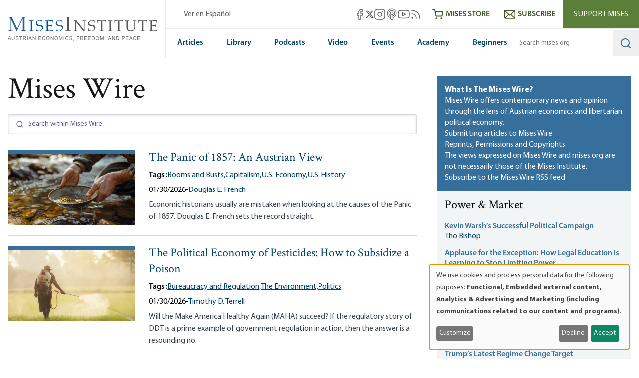

--- FILE ---
content_type: text/html; charset=UTF-8
request_url: https://mises.org/wire?_=1708845979352&title=12
body_size: 84736
content:
<!DOCTYPE html>
<html lang="en" dir="ltr" prefix="og: https://ogp.me/ns#" class="scroll-smooth">
  <head>
    <script>
      // Set consent mode defaults to denied before any tags load
      window.dataLayer = window.dataLayer || [];
      function gtag(){dataLayer.push(arguments);}
      if (localStorage.getItem('klaro') === null) {
        gtag('consent', 'default', {
          ad_storage: 'denied',
          analytics_storage: 'denied',
          ad_user_data: 'denied',
          ad_personalization: 'denied'
        });
      } else {
        const klaroData = JSON.parse(decodeURIComponent(localStorage.getItem('klaro')));
        gtag('consent', 'default', {
          ad_storage: klaroData.ga || klaroData.gtm ? 'granted' : 'denied',
          analytics_storage: klaroData.ga || klaroData.gtm || klaroData.matomo ? 'granted' : 'denied',
          ad_user_data: klaroData.ga || klaroData.gtm ? 'granted' : 'denied',
          ad_personalization: klaroData.ga || klaroData.gtm ? 'granted' : 'denied'
        });
      }
    </script>
    <link rel="icon" href="https://cdn.mises.org/favicon.ico" type="image/x-icon" />
    <meta charset="utf-8" />
<script>(function(w,d,s,l,i){w[l]=w[l]||[];w[l].push({'gtm.start':
new Date().getTime(),event:'gtm.js'});var f=d.getElementsByTagName(s)[0],
j=d.createElement(s),dl=l!='dataLayer'?'&amp;l='+l:'';j.async=true;j.src=
'https://www.googletagmanager.com/gtm.js?id='+i+dl;f.parentNode.insertBefore(j,f);
})(window,document,'script','dataLayer','GTM-588JCSW');
</script>
<meta name="description" content="With the help of our extraordinary supporters, the Mises Institute is the world&#039;s leading supporter of the ideas of liberty and the Austrian School of" />
<link rel="canonical" href="https://mises.org/wire" />
<meta property="og:image" content="https://cdn.mises.org/Mises_1200x630_thumbnail_20190329.jpg" />
<meta name="Generator" content="Drupal 11 (https://www.drupal.org)" />
<meta name="MobileOptimized" content="width" />
<meta name="HandheldFriendly" content="true" />
<meta name="viewport" content="width=device-width, initial-scale=1.0" />
<style>.-translate-x-1\/2,.-translate-y-0\.5,.-translate-y-1\/2,.atom-svg,.focus\:-translate-y-1,.group-\[\.open\]\:-rotate-45,.group-\[\.open\]\:rotate-45,.group-\[\.open\]\:translate-y-\[-0\.3rem\],.group-\[\.open\]\:translate-y-\[0\.7rem\],.group-open\/top\:-rotate-180,.group-open\:-rotate-180,.hover\:-translate-y-1,.hover\:scale-110,.rotate-0,.transform,.translate-x-\[-50\%\],.translate-y-0,.translate-y-0\.5,.translate-y-\[-50\%\]{--tw-translate-x:0;--tw-translate-y:0;--tw-rotate:0;--tw-skew-x:0;--tw-skew-y:0;--tw-scale-x:1;--tw-scale-y:1}.shadow,.shadow-lg,.shadow-md,.shadow-xl{--tw-ring-offset-shadow:0 0 #0000;--tw-ring-shadow:0 0 #0000;--tw-shadow:0 0 #0000;--tw-shadow-colored:0 0 #0000}.focus\:ring{--tw-ring-inset: ;--tw-ring-offset-width:0px;--tw-ring-offset-color:#fff;--tw-ring-color:rgba(59,130,246,.5);--tw-ring-offset-shadow:0 0 #0000;--tw-ring-shadow:0 0 #0000;--tw-shadow:0 0 #0000;--tw-shadow-colored:0 0 #0000}.blur,.filter,.primary-content:before{--tw-blur: ;--tw-brightness: ;--tw-contrast: ;--tw-grayscale: ;--tw-hue-rotate: ;--tw-invert: ;--tw-saturate: ;--tw-sepia: ;--tw-drop-shadow: }/*! tailwindcss v3.4.18 | MIT License | https://tailwindcss.com*/*,:after,:before{box-sizing:border-box;border:0 solid #e5e7eb}:after,:before{--tw-content:""}:host,html{line-height:1.5;-webkit-text-size-adjust:100%;-moz-tab-size:4;-o-tab-size:4;tab-size:4;font-family:ui-sans-serif,system-ui,sans-serif,Apple Color Emoji,Segoe UI Emoji,Segoe UI Symbol,Noto Color Emoji;font-feature-settings:normal;font-variation-settings:normal;-webkit-tap-highlight-color:transparent}body{margin:0;line-height:inherit}hr{height:0;color:inherit;border-top-width:1px}abbr:where([title]){-webkit-text-decoration:underline dotted;text-decoration:underline dotted}h1,h2,h3,h4,h5,h6{font-size:inherit;font-weight:inherit}a{color:inherit;text-decoration:inherit}b,strong{font-weight:bolder}code,kbd,pre,samp{font-family:ui-monospace,SFMono-Regular,Menlo,Monaco,Consolas,Liberation Mono,Courier New,monospace;font-feature-settings:normal;font-variation-settings:normal;font-size:1em}small{font-size:80%}sub,sup{font-size:75%;line-height:0;position:relative;vertical-align:baseline}sub{bottom:-.25em}sup{top:-.5em}table{text-indent:0;border-color:inherit;border-collapse:collapse}button,input,optgroup,select,textarea{font-family:inherit;font-feature-settings:inherit;font-variation-settings:inherit;font-size:100%;font-weight:inherit;line-height:inherit;letter-spacing:inherit;color:inherit;margin:0;padding:0}button,select{text-transform:none}button,input:where([type=button]),input:where([type=reset]),input:where([type=submit]){-webkit-appearance:button;background-color:transparent;background-image:none}:-moz-focusring{outline:auto}:-moz-ui-invalid{box-shadow:none}progress{vertical-align:baseline}::-webkit-inner-spin-button,::-webkit-outer-spin-button{height:auto}[type=search]{-webkit-appearance:textfield;outline-offset:-2px}::-webkit-search-decoration{-webkit-appearance:none}::-webkit-file-upload-button{-webkit-appearance:button;font:inherit}summary{display:list-item}blockquote,dd,dl,figure,h1,h2,h3,h4,h5,h6,hr,p,pre{margin:0}fieldset{margin:0}fieldset,legend{padding:0}menu,ol,ul{list-style:none;margin:0;padding:0}dialog{padding:0}textarea{resize:vertical}input::-moz-placeholder,textarea::-moz-placeholder{opacity:1;color:#9ca3af}input::placeholder,textarea::placeholder{opacity:1;color:#9ca3af}[role=button],button{cursor:pointer}:disabled{cursor:default}audio,canvas,embed,iframe,img,object,svg,video{display:block;vertical-align:middle}img,video{max-width:100%;height:auto}[hidden]:where(:not([hidden=until-found])){display:none}[multiple],[type=date],[type=datetime-local],[type=email],[type=month],[type=number],[type=password],[type=search],[type=tel],[type=text],[type=time],[type=url],[type=week],input:where(:not([type])),select,textarea{-webkit-appearance:none;-moz-appearance:none;appearance:none;background-color:#fff;border-color:#6b7280;border-width:1px;border-radius:0;padding:.5rem .75rem;font-size:1rem;line-height:1.5rem;--tw-shadow:0 0 #0000}[multiple]:focus,[type=date]:focus,[type=datetime-local]:focus,[type=email]:focus,[type=month]:focus,[type=number]:focus,[type=password]:focus,[type=search]:focus,[type=tel]:focus,[type=text]:focus,[type=time]:focus,[type=url]:focus,[type=week]:focus,input:where(:not([type])):focus,select:focus,textarea:focus{outline:2px solid transparent;outline-offset:2px;--tw-ring-inset:var(--tw-empty,/*!*/ /*!*/);--tw-ring-offset-width:0px;--tw-ring-offset-color:#fff;--tw-ring-color:#2563eb;--tw-ring-offset-shadow:var(--tw-ring-inset) 0 0 0 var(--tw-ring-offset-width) var(--tw-ring-offset-color);--tw-ring-shadow:var(--tw-ring-inset) 0 0 0 calc(1px + var(--tw-ring-offset-width)) var(--tw-ring-color);box-shadow:var(--tw-ring-offset-shadow),var(--tw-ring-shadow),var(--tw-shadow);border-color:#2563eb}input::-moz-placeholder,textarea::-moz-placeholder{color:#6b7280;opacity:1}input::placeholder,textarea::placeholder{color:#6b7280;opacity:1}::-webkit-datetime-edit-fields-wrapper{padding:0}::-webkit-date-and-time-value{min-height:1.5em;text-align:inherit}::-webkit-datetime-edit{display:inline-flex}::-webkit-datetime-edit,::-webkit-datetime-edit-day-field,::-webkit-datetime-edit-hour-field,::-webkit-datetime-edit-meridiem-field,::-webkit-datetime-edit-millisecond-field,::-webkit-datetime-edit-minute-field,::-webkit-datetime-edit-month-field,::-webkit-datetime-edit-second-field,::-webkit-datetime-edit-year-field{padding-top:0;padding-bottom:0}select{background-image:url("data:image/svg+xml;charset=utf-8,%3Csvg xmlns='http://www.w3.org/2000/svg' fill='none' viewBox='0 0 20 20'%3E%3Cpath stroke='%236b7280' stroke-linecap='round' stroke-linejoin='round' stroke-width='1.5' d='m6 8 4 4 4-4'/%3E%3C/svg%3E");background-position:right .5rem center;background-repeat:no-repeat;background-size:1.5em 1.5em;padding-right:2.5rem;-webkit-print-color-adjust:exact;print-color-adjust:exact}[multiple],[size]:where(select:not([size="1"])){background-image:none;background-position:0 0;background-repeat:unset;background-size:initial;padding-right:.75rem;-webkit-print-color-adjust:unset;print-color-adjust:unset}[type=checkbox],[type=radio]{-webkit-appearance:none;-moz-appearance:none;appearance:none;padding:0;-webkit-print-color-adjust:exact;print-color-adjust:exact;display:inline-block;vertical-align:middle;background-origin:border-box;-webkit-user-select:none;-moz-user-select:none;user-select:none;flex-shrink:0;height:1rem;width:1rem;color:#2563eb;background-color:#fff;border-color:#6b7280;border-width:1px;--tw-shadow:0 0 #0000}[type=checkbox]{border-radius:0}[type=radio]{border-radius:100%}[type=checkbox]:focus,[type=radio]:focus{outline:2px solid transparent;outline-offset:2px;--tw-ring-inset:var(--tw-empty,/*!*/ /*!*/);--tw-ring-offset-width:2px;--tw-ring-offset-color:#fff;--tw-ring-color:#2563eb;--tw-ring-offset-shadow:var(--tw-ring-inset) 0 0 0 var(--tw-ring-offset-width) var(--tw-ring-offset-color);--tw-ring-shadow:var(--tw-ring-inset) 0 0 0 calc(2px + var(--tw-ring-offset-width)) var(--tw-ring-color);box-shadow:var(--tw-ring-offset-shadow),var(--tw-ring-shadow),var(--tw-shadow)}[type=checkbox]:checked,[type=radio]:checked{border-color:transparent;background-color:currentColor;background-size:100% 100%;background-position:50%;background-repeat:no-repeat}[type=checkbox]:checked{background-image:url("data:image/svg+xml;charset=utf-8,%3Csvg xmlns='http://www.w3.org/2000/svg' fill='%23fff' viewBox='0 0 16 16'%3E%3Cpath d='M12.207 4.793a1 1 0 0 1 0 1.414l-5 5a1 1 0 0 1-1.414 0l-2-2a1 1 0 0 1 1.414-1.414L6.5 9.086l4.293-4.293a1 1 0 0 1 1.414 0'/%3E%3C/svg%3E")}@media (forced-colors:active) {[type=checkbox]:checked{-webkit-appearance:auto;-moz-appearance:auto;appearance:auto}}[type=radio]:checked{background-image:url("data:image/svg+xml;charset=utf-8,%3Csvg xmlns='http://www.w3.org/2000/svg' fill='%23fff' viewBox='0 0 16 16'%3E%3Ccircle cx='8' cy='8' r='3'/%3E%3C/svg%3E")}@media (forced-colors:active) {[type=radio]:checked{-webkit-appearance:auto;-moz-appearance:auto;appearance:auto}}[type=checkbox]:checked:focus,[type=checkbox]:checked:hover,[type=radio]:checked:focus,[type=radio]:checked:hover{border-color:transparent;background-color:currentColor}[type=checkbox]:indeterminate{background-image:url("data:image/svg+xml;charset=utf-8,%3Csvg xmlns='http://www.w3.org/2000/svg' fill='none' viewBox='0 0 16 16'%3E%3Cpath stroke='%23fff' stroke-linecap='round' stroke-linejoin='round' stroke-width='2' d='M4 8h8'/%3E%3C/svg%3E");border-color:transparent;background-color:currentColor;background-size:100% 100%;background-position:50%;background-repeat:no-repeat}@media (forced-colors:active) {[type=checkbox]:indeterminate{-webkit-appearance:auto;-moz-appearance:auto;appearance:auto}}[type=checkbox]:indeterminate:focus,[type=checkbox]:indeterminate:hover{border-color:transparent;background-color:currentColor}[type=file]{background:unset;border-color:inherit;border-width:0;border-radius:0;padding:0;font-size:unset;line-height:inherit}[type=file]:focus{outline:1px solid ButtonText;outline:1px auto -webkit-focus-ring-color}:root{--color-misesBlue:#366e9c;--color-misesBlueHover:#00426b;--color-misesBlueDark:#00426b;--color-misesGreyBlue:#e4ebee;--color-misesGreyBlueLight:#f3f6f7;--color-misesGrey:#494e54;--color-misesGreyLight:#d9d9d9;--color-misesGreyDark:#1a1a1a;--color-misesGreen:#5a8131;--color-misesGreenLight:#5b7f39;--color-misesGreenDark:#3d5826}@font-face{font-family:Crimson;src:url(/themes/custom/mises/assets/fonts/crimson/crimsontext-roman-webfont.woff2) format("woff2"),url(/themes/custom/mises/assets/fonts/crimson/crimsontext-roman-webfont.woff) format("woff");font-weight:400;font-style:normal;font-display:swap}@font-face{font-family:Crimson;src:url(/themes/custom/mises/assets/fonts/crimson/CrimsonText-Semibold.woff2) format("woff2"),url(/themes/custom/mises/assets/fonts/crimson/CrimsonText-Semibold.woff) format("woff");font-weight:700;font-style:normal;font-display:swap}@font-face{font-family:Myriad Pro;src:url(/themes/custom/mises/assets/fonts/myriad/MYRIADPRO-REGULAR.woff2) format("woff2"),url(/themes/custom/mises/assets/fonts/myriad/MYRIADPRO-REGULAR.woff) format("woff");font-style:normal;font-weight:400;font-display:swap}@font-face{font-family:Myriad Pro;src:url(/themes/custom/mises/assets/fonts/myriad/MYRIADPRO-BOLD.woff2) format("woff2"),url(/themes/custom/mises/assets/fonts/myriad/MYRIADPRO-BOLD.woff) format("woff");font-style:normal;font-weight:700;font-display:swap}@font-face{font-family:Myriad Pro;src:url(/themes/custom/mises/assets/fonts/myriad/MYRIADPRO-SEMIBOLD.woff) format("woff"),url(/themes/custom/mises/assets/fonts/myriad/MYRIADPRO-SEMIBOLDIT.woff) format("woff");font-style:normal;font-weight:600;font-display:swap}.container{width:100%;margin-right:auto;margin-left:auto;padding-right:1rem;padding-left:1rem}@media (min-width:1320px){.container{max-width:1320px}}@media (min-width:1536px){.container{max-width:1536px}}.prose{color:var(--tw-prose-body);max-width:65ch}.prose :where(p):not(:where([class~=not-prose],[class~=not-prose] *)){margin-top:1.25em;margin-bottom:1.25em}.prose :where([class~=lead]):not(:where([class~=not-prose],[class~=not-prose] *)){color:var(--tw-prose-lead);font-size:1.25em;line-height:1.6;margin-top:1.2em;margin-bottom:1.2em}.prose :where(a):not(:where([class~=not-prose],[class~=not-prose] *)){color:#00426b;text-decoration:underline;font-weight:500}.prose :where(strong):not(:where([class~=not-prose],[class~=not-prose] *)){color:var(--tw-prose-bold);font-weight:600}.prose :where(a strong):not(:where([class~=not-prose],[class~=not-prose] *)){color:inherit}.prose :where(blockquote strong):not(:where([class~=not-prose],[class~=not-prose] *)){color:inherit}.prose :where(thead th strong):not(:where([class~=not-prose],[class~=not-prose] *)){color:inherit}.prose :where(ol):not(:where([class~=not-prose],[class~=not-prose] *)){list-style-type:decimal;margin-top:1.25em;margin-bottom:1.25em;padding-inline-start:1.625em}.prose :where(ol[type=A]):not(:where([class~=not-prose],[class~=not-prose] *)){list-style-type:upper-alpha}.prose :where(ol[type=a]):not(:where([class~=not-prose],[class~=not-prose] *)){list-style-type:lower-alpha}.prose :where(ol[type=A s]):not(:where([class~=not-prose],[class~=not-prose] *)){list-style-type:upper-alpha}.prose :where(ol[type=a s]):not(:where([class~=not-prose],[class~=not-prose] *)){list-style-type:lower-alpha}.prose :where(ol[type=I]):not(:where([class~=not-prose],[class~=not-prose] *)){list-style-type:upper-roman}.prose :where(ol[type=i]):not(:where([class~=not-prose],[class~=not-prose] *)){list-style-type:lower-roman}.prose :where(ol[type=I s]):not(:where([class~=not-prose],[class~=not-prose] *)){list-style-type:upper-roman}.prose :where(ol[type=i s]):not(:where([class~=not-prose],[class~=not-prose] *)){list-style-type:lower-roman}.prose :where(ol[type="1"]):not(:where([class~=not-prose],[class~=not-prose] *)){list-style-type:decimal}.prose :where(ul):not(:where([class~=not-prose],[class~=not-prose] *)){list-style-type:disc;margin-top:1.25em;margin-bottom:1.25em;padding-inline-start:1.625em}.prose :where(ol>li):not(:where([class~=not-prose],[class~=not-prose] *))::marker{font-weight:400;color:var(--tw-prose-counters)}.prose :where(ul>li):not(:where([class~=not-prose],[class~=not-prose] *))::marker{color:var(--tw-prose-bullets)}.prose :where(dt):not(:where([class~=not-prose],[class~=not-prose] *)){color:var(--tw-prose-headings);font-weight:600;margin-top:1.25em}.prose :where(hr):not(:where([class~=not-prose],[class~=not-prose] *)){border-color:var(--tw-prose-hr);border-top-width:1px;margin-top:3em;margin-bottom:3em}.prose :where(blockquote):not(:where([class~=not-prose],[class~=not-prose] *)){font-weight:inherit;font-style:normal;color:var(--tw-prose-quotes);border-inline-start-width:.25rem;border-inline-start-color:var(--tw-prose-quote-borders);quotes:"\201C""\201D""\2018""\2019";margin-top:1.6em;margin-bottom:1.6em;padding-inline-start:1em;display:inline-block;background-color:rgba(228,235,238,.5);padding:2.5rem 2rem 2.5rem 6rem;border:none}.prose :where(blockquote):not(:where([class~=not-prose],[class~=not-prose] *)) p:first-of-type{position:relative}.prose :where(blockquote):not(:where([class~=not-prose],[class~=not-prose] *)) p:last-of-type{margin-bottom:0}.prose :where(blockquote):not(:where([class~=not-prose],[class~=not-prose] *)) p:first-of-type:before{content:"“";color:var(--color-misesBlue);font-family:Crimson;position:absolute;top:0;left:-4.5rem;font-size:12rem;line-height:8rem;font-weight:700}.prose :where(blockquote):not(:where([class~=not-prose],[class~=not-prose] *)) p:first-of-type:after{content:none}@media (max-width:767px){.prose :where(blockquote):not(:where([class~=not-prose],[class~=not-prose] *)){padding-left:3rem}.prose :where(blockquote):not(:where([class~=not-prose],[class~=not-prose] *)) p:first-of-type:before{font-size:4rem;line-height:3rem;left:-2rem}}.prose :where(blockquote p:first-of-type):not(:where([class~=not-prose],[class~=not-prose] *)):before{content:open-quote}.prose :where(blockquote p:last-of-type):not(:where([class~=not-prose],[class~=not-prose] *)):after{content:close-quote}.prose :where(h1):not(:where([class~=not-prose],[class~=not-prose] *)){color:var(--tw-prose-headings);font-weight:800;font-size:2.25em;margin-top:0;margin-bottom:.8888889em;line-height:1.1111111}.prose :where(h1 strong):not(:where([class~=not-prose],[class~=not-prose] *)){font-weight:900;color:inherit}.prose :where(h2):not(:where([class~=not-prose],[class~=not-prose] *)){color:var(--tw-prose-headings);font-weight:700;font-size:1.5em;margin-top:2em;margin-bottom:1em;line-height:1.3333333}.prose :where(h2 strong):not(:where([class~=not-prose],[class~=not-prose] *)){font-weight:800;color:inherit}.prose :where(h3):not(:where([class~=not-prose],[class~=not-prose] *)){color:var(--tw-prose-headings);font-weight:600;font-size:1.25em;margin-top:1.6em;margin-bottom:.6em;line-height:1.6}.prose :where(h3 strong):not(:where([class~=not-prose],[class~=not-prose] *)){font-weight:700;color:inherit}.prose :where(h4):not(:where([class~=not-prose],[class~=not-prose] *)){color:var(--tw-prose-headings);font-weight:600;margin-top:1.5em;margin-bottom:.5em;line-height:1.5}.prose :where(h4 strong):not(:where([class~=not-prose],[class~=not-prose] *)){font-weight:700;color:inherit}.prose :where(img):not(:where([class~=not-prose],[class~=not-prose] *)){margin-top:2em;margin-bottom:2em}.prose :where(picture):not(:where([class~=not-prose],[class~=not-prose] *)){display:block;margin-top:2em;margin-bottom:2em}.prose :where(video):not(:where([class~=not-prose],[class~=not-prose] *)){margin-top:2em;margin-bottom:2em}.prose :where(kbd):not(:where([class~=not-prose],[class~=not-prose] *)){font-weight:500;font-family:inherit;color:var(--tw-prose-kbd);box-shadow:0 0 0 1px var(--tw-prose-kbd-shadows),0 3px 0 var(--tw-prose-kbd-shadows);font-size:.875em;border-radius:.3125rem;padding-top:.1875em;padding-inline-end:.375em;padding-bottom:.1875em;padding-inline-start:.375em}.prose :where(code):not(:where([class~=not-prose],[class~=not-prose] *)){color:var(--tw-prose-code);font-weight:600;font-size:.875em}.prose :where(code):not(:where([class~=not-prose],[class~=not-prose] *)):before{content:"`"}.prose :where(code):not(:where([class~=not-prose],[class~=not-prose] *)):after{content:"`"}.prose :where(a code):not(:where([class~=not-prose],[class~=not-prose] *)){color:inherit}.prose :where(h1 code):not(:where([class~=not-prose],[class~=not-prose] *)){color:inherit}.prose :where(h2 code):not(:where([class~=not-prose],[class~=not-prose] *)){color:inherit;font-size:.875em}.prose :where(h3 code):not(:where([class~=not-prose],[class~=not-prose] *)){color:inherit;font-size:.9em}.prose :where(h4 code):not(:where([class~=not-prose],[class~=not-prose] *)){color:inherit}.prose :where(blockquote code):not(:where([class~=not-prose],[class~=not-prose] *)){color:inherit}.prose :where(thead th code):not(:where([class~=not-prose],[class~=not-prose] *)){color:inherit}.prose :where(pre):not(:where([class~=not-prose],[class~=not-prose] *)){color:var(--tw-prose-pre-code);background-color:var(--tw-prose-pre-bg);overflow-x:auto;font-weight:400;font-size:.875em;line-height:1.7142857;margin-top:1.7142857em;margin-bottom:1.7142857em;border-radius:.375rem;padding-top:.8571429em;padding-inline-end:1.1428571em;padding-bottom:.8571429em;padding-inline-start:1.1428571em}.prose :where(pre code):not(:where([class~=not-prose],[class~=not-prose] *)){background-color:transparent;border-width:0;border-radius:0;padding:0;font-weight:inherit;color:inherit;font-size:inherit;font-family:inherit;line-height:inherit}.prose :where(pre code):not(:where([class~=not-prose],[class~=not-prose] *)):before{content:none}.prose :where(pre code):not(:where([class~=not-prose],[class~=not-prose] *)):after{content:none}.prose :where(table):not(:where([class~=not-prose],[class~=not-prose] *)){width:100%;table-layout:auto;margin-top:2em;margin-bottom:2em;font-size:.875em;line-height:1.7142857}.prose :where(thead):not(:where([class~=not-prose],[class~=not-prose] *)){border-bottom-width:1px;border-bottom-color:var(--tw-prose-th-borders)}.prose :where(thead th):not(:where([class~=not-prose],[class~=not-prose] *)){color:var(--tw-prose-headings);font-weight:600;vertical-align:bottom;padding-inline-end:.5714286em;padding-bottom:.5714286em;padding-inline-start:.5714286em}.prose :where(tbody tr):not(:where([class~=not-prose],[class~=not-prose] *)){border-bottom-width:1px;border-bottom-color:var(--tw-prose-td-borders)}.prose :where(tbody tr:last-child):not(:where([class~=not-prose],[class~=not-prose] *)){border-bottom-width:0}.prose :where(tbody td):not(:where([class~=not-prose],[class~=not-prose] *)){vertical-align:baseline}.prose :where(tfoot):not(:where([class~=not-prose],[class~=not-prose] *)){border-top-width:1px;border-top-color:var(--tw-prose-th-borders)}.prose :where(tfoot td):not(:where([class~=not-prose],[class~=not-prose] *)){vertical-align:top}.prose :where(th,td):not(:where([class~=not-prose],[class~=not-prose] *)){text-align:start}.prose :where(figure>*):not(:where([class~=not-prose],[class~=not-prose] *)){margin-top:0;margin-bottom:0}.prose :where(figcaption):not(:where([class~=not-prose],[class~=not-prose] *)){color:var(--tw-prose-captions);font-size:.875em;line-height:1.4285714;margin-top:.8571429em}.prose{--tw-prose-body:#374151;--tw-prose-headings:#111827;--tw-prose-lead:#4b5563;--tw-prose-links:#111827;--tw-prose-bold:#111827;--tw-prose-counters:#6b7280;--tw-prose-bullets:#d1d5db;--tw-prose-hr:#e5e7eb;--tw-prose-quotes:#111827;--tw-prose-quote-borders:#e5e7eb;--tw-prose-captions:#6b7280;--tw-prose-kbd:#111827;--tw-prose-kbd-shadows:rgba(17,24,39,.1);--tw-prose-code:#111827;--tw-prose-pre-code:#e5e7eb;--tw-prose-pre-bg:#1f2937;--tw-prose-th-borders:#d1d5db;--tw-prose-td-borders:#e5e7eb;--tw-prose-invert-body:#d1d5db;--tw-prose-invert-headings:#fff;--tw-prose-invert-lead:#9ca3af;--tw-prose-invert-links:#fff;--tw-prose-invert-bold:#fff;--tw-prose-invert-counters:#9ca3af;--tw-prose-invert-bullets:#4b5563;--tw-prose-invert-hr:#374151;--tw-prose-invert-quotes:#f3f4f6;--tw-prose-invert-quote-borders:#374151;--tw-prose-invert-captions:#9ca3af;--tw-prose-invert-kbd:#fff;--tw-prose-invert-kbd-shadows:hsla(0,0%,100%,.1);--tw-prose-invert-code:#fff;--tw-prose-invert-pre-code:#d1d5db;--tw-prose-invert-pre-bg:rgba(0,0,0,.5);--tw-prose-invert-th-borders:#4b5563;--tw-prose-invert-td-borders:#374151;font-size:1rem;line-height:1.75}.prose :where(picture>img):not(:where([class~=not-prose],[class~=not-prose] *)){margin-top:0;margin-bottom:0}.prose :where(li):not(:where([class~=not-prose],[class~=not-prose] *)){margin-top:.5em;margin-bottom:.5em}.prose :where(ol>li):not(:where([class~=not-prose],[class~=not-prose] *)){padding-inline-start:.375em}.prose :where(ul>li):not(:where([class~=not-prose],[class~=not-prose] *)){padding-inline-start:.375em}.prose :where(.prose>ul>li p):not(:where([class~=not-prose],[class~=not-prose] *)){margin-top:.75em;margin-bottom:.75em}.prose :where(.prose>ul>li>p:first-child):not(:where([class~=not-prose],[class~=not-prose] *)){margin-top:1.25em}.prose :where(.prose>ul>li>p:last-child):not(:where([class~=not-prose],[class~=not-prose] *)){margin-bottom:1.25em}.prose :where(.prose>ol>li>p:first-child):not(:where([class~=not-prose],[class~=not-prose] *)){margin-top:1.25em}.prose :where(.prose>ol>li>p:last-child):not(:where([class~=not-prose],[class~=not-prose] *)){margin-bottom:1.25em}.prose :where(ul ul,ul ol,ol ul,ol ol):not(:where([class~=not-prose],[class~=not-prose] *)){margin-top:.75em;margin-bottom:.75em}.prose :where(dl):not(:where([class~=not-prose],[class~=not-prose] *)){margin-top:1.25em;margin-bottom:1.25em}.prose :where(dd):not(:where([class~=not-prose],[class~=not-prose] *)){margin-top:.5em;padding-inline-start:1.625em}.prose :where(hr+*):not(:where([class~=not-prose],[class~=not-prose] *)){margin-top:0}.prose :where(h2+*):not(:where([class~=not-prose],[class~=not-prose] *)){margin-top:0}.prose :where(h3+*):not(:where([class~=not-prose],[class~=not-prose] *)){margin-top:0}.prose :where(h4+*):not(:where([class~=not-prose],[class~=not-prose] *)){margin-top:0}.prose :where(thead th:first-child):not(:where([class~=not-prose],[class~=not-prose] *)){padding-inline-start:0}.prose :where(thead th:last-child):not(:where([class~=not-prose],[class~=not-prose] *)){padding-inline-end:0}.prose :where(tbody td,tfoot td):not(:where([class~=not-prose],[class~=not-prose] *)){padding-top:.5714286em;padding-inline-end:.5714286em;padding-bottom:.5714286em;padding-inline-start:.5714286em}.prose :where(tbody td:first-child,tfoot td:first-child):not(:where([class~=not-prose],[class~=not-prose] *)){padding-inline-start:0}.prose :where(tbody td:last-child,tfoot td:last-child):not(:where([class~=not-prose],[class~=not-prose] *)){padding-inline-end:0}.prose :where(figure):not(:where([class~=not-prose],[class~=not-prose] *)){margin-top:2em;margin-bottom:2em}.prose :where(.prose>:first-child):not(:where([class~=not-prose],[class~=not-prose] *)){margin-top:0}.prose :where(.prose>:last-child):not(:where([class~=not-prose],[class~=not-prose] *)){margin-bottom:0}.prose :where([class~=align-left]):not(:where([class~=not-prose],[class~=not-prose] *)){margin-right:.5em}.prose :where([class~=align-right]):not(:where([class~=not-prose],[class~=not-prose] *)){margin-left:.5em}.prose :where([class~=align-center]):not(:where([class~=not-prose],[class~=not-prose] *)){width:-moz-fit-content;width:fit-content;margin-left:auto;margin-right:auto}.prose :where(img[class~=align-center]):not(:where([class~=not-prose],[class~=not-prose] *)){width:auto;display:inline-block;margin-left:auto;margin-right:auto}.prose :where(table thead td):not(:where([class~=not-prose],[class~=not-prose] *)){font-weight:700}.prose :where(a[class~=cta-button]):not(:where([class~=not-prose],[class~=not-prose] *)){display:inline-block;padding:.25em 1.25em;background-color:transparent;border:1px solid #38709e;text-decoration:none;text-decoration-line:none}.prose :where(a[class~=cta-button]):not(:where([class~=not-prose],[class~=not-prose] *)):hover{color:#fff;background-color:#5b7f39;border-color:#5b7f39}.prose :where(a[class~=cta-button]):not(:where([class~=not-prose],[class~=not-prose] *)):focus{color:#fff;background-color:#5b7f39;border-color:#5b7f39}.prose :where(figure img):not(:where([class~=not-prose],[class~=not-prose] *)){margin-bottom:0}.prose :where(figure video):not(:where([class~=not-prose],[class~=not-prose] *)){margin-bottom:0}.prose :where(figure audio):not(:where([class~=not-prose],[class~=not-prose] *)){width:100%;margin-bottom:0}.prose :where([class~=media-oembed-content]):not(:where([class~=not-prose],[class~=not-prose] *)){width:100%}.prose :where(figure figcaption):not(:where([class~=not-prose],[class~=not-prose] *)){margin-top:-.25rem;text-align:center;background-color:#f3f6f7;padding-top:.75em;padding-bottom:.5em}.prose :where(blockquote[class~=simple]):not(:where([class~=not-prose],[class~=not-prose] *)){display:inline-block;margin-top:0;margin-bottom:0;background-color:unset;padding:0 2.5rem;border:none;font-style:normal;font-weight:inherit}.prose :where(blockquote[class~=simple]):not(:where([class~=not-prose],[class~=not-prose] *)) p:first-of-type:before{content:none}.prose :where(blockquote[class~=simple]):not(:where([class~=not-prose],[class~=not-prose] *)) p:first-of-type{position:relative}.prose :where(blockquote[class~=simple]):not(:where([class~=not-prose],[class~=not-prose] *)) p:last-of-type{margin-bottom:0}@media (max-width:767px){.prose :where(blockquote[class~=simple]):not(:where([class~=not-prose],[class~=not-prose] *)){padding-left:3rem}}.prose :where(.footnotes__item-wrapper p):not(:where([class~=not-prose],[class~=not-prose] *)){margin-bottom:.5em}.prose-lg{font-size:1.125rem;line-height:1.7777778}.prose-lg :where(p):not(:where([class~=not-prose],[class~=not-prose] *)){margin-top:1.3333333em;margin-bottom:1.3333333em}.prose-lg :where([class~=lead]):not(:where([class~=not-prose],[class~=not-prose] *)){font-size:1.2222222em;line-height:1.4545455;margin-top:1.0909091em;margin-bottom:1.0909091em}.prose-lg :where(blockquote):not(:where([class~=not-prose],[class~=not-prose] *)){margin-top:1.6666667em;margin-bottom:1.6666667em;padding-inline-start:1em}.prose-lg :where(h1):not(:where([class~=not-prose],[class~=not-prose] *)){font-size:2.6666667em;margin-top:0;margin-bottom:.8333333em;line-height:1}.prose-lg :where(h2):not(:where([class~=not-prose],[class~=not-prose] *)){font-size:1.6666667em;margin-top:1.8666667em;margin-bottom:1.0666667em;line-height:1.3333333}.prose-lg :where(h3):not(:where([class~=not-prose],[class~=not-prose] *)){font-size:1.3333333em;margin-top:1.6666667em;margin-bottom:.6666667em;line-height:1.5}.prose-lg :where(h4):not(:where([class~=not-prose],[class~=not-prose] *)){margin-top:1.7777778em;margin-bottom:.4444444em;line-height:1.5555556}.prose-lg :where(img):not(:where([class~=not-prose],[class~=not-prose] *)){margin-top:1.7777778em;margin-bottom:1.7777778em}.prose-lg :where(picture):not(:where([class~=not-prose],[class~=not-prose] *)){margin-top:1.7777778em;margin-bottom:1.7777778em}.prose-lg :where(picture>img):not(:where([class~=not-prose],[class~=not-prose] *)){margin-top:0;margin-bottom:0}.prose-lg :where(video):not(:where([class~=not-prose],[class~=not-prose] *)){margin-top:1.7777778em;margin-bottom:1.7777778em}.prose-lg :where(kbd):not(:where([class~=not-prose],[class~=not-prose] *)){font-size:.8888889em;border-radius:.3125rem;padding-top:.2222222em;padding-inline-end:.4444444em;padding-bottom:.2222222em;padding-inline-start:.4444444em}.prose-lg :where(code):not(:where([class~=not-prose],[class~=not-prose] *)){font-size:.8888889em}.prose-lg :where(h2 code):not(:where([class~=not-prose],[class~=not-prose] *)){font-size:.8666667em}.prose-lg :where(h3 code):not(:where([class~=not-prose],[class~=not-prose] *)){font-size:.875em}.prose-lg :where(pre):not(:where([class~=not-prose],[class~=not-prose] *)){font-size:.8888889em;line-height:1.75;margin-top:2em;margin-bottom:2em;border-radius:.375rem;padding-top:1em;padding-inline-end:1.5em;padding-bottom:1em;padding-inline-start:1.5em}.prose-lg :where(ol):not(:where([class~=not-prose],[class~=not-prose] *)){margin-top:1.3333333em;margin-bottom:1.3333333em;padding-inline-start:1.5555556em}.prose-lg :where(ul):not(:where([class~=not-prose],[class~=not-prose] *)){margin-top:1.3333333em;margin-bottom:1.3333333em;padding-inline-start:1.5555556em}.prose-lg :where(li):not(:where([class~=not-prose],[class~=not-prose] *)){margin-top:.6666667em;margin-bottom:.6666667em}.prose-lg :where(ol>li):not(:where([class~=not-prose],[class~=not-prose] *)){padding-inline-start:.4444444em}.prose-lg :where(ul>li):not(:where([class~=not-prose],[class~=not-prose] *)){padding-inline-start:.4444444em}.prose-lg :where(.prose-lg>ul>li p):not(:where([class~=not-prose],[class~=not-prose] *)){margin-top:.8888889em;margin-bottom:.8888889em}.prose-lg :where(.prose-lg>ul>li>p:first-child):not(:where([class~=not-prose],[class~=not-prose] *)){margin-top:1.3333333em}.prose-lg :where(.prose-lg>ul>li>p:last-child):not(:where([class~=not-prose],[class~=not-prose] *)){margin-bottom:1.3333333em}.prose-lg :where(.prose-lg>ol>li>p:first-child):not(:where([class~=not-prose],[class~=not-prose] *)){margin-top:1.3333333em}.prose-lg :where(.prose-lg>ol>li>p:last-child):not(:where([class~=not-prose],[class~=not-prose] *)){margin-bottom:1.3333333em}.prose-lg :where(ul ul,ul ol,ol ul,ol ol):not(:where([class~=not-prose],[class~=not-prose] *)){margin-top:.8888889em;margin-bottom:.8888889em}.prose-lg :where(dl):not(:where([class~=not-prose],[class~=not-prose] *)){margin-top:1.3333333em;margin-bottom:1.3333333em}.prose-lg :where(dt):not(:where([class~=not-prose],[class~=not-prose] *)){margin-top:1.3333333em}.prose-lg :where(dd):not(:where([class~=not-prose],[class~=not-prose] *)){margin-top:.6666667em;padding-inline-start:1.5555556em}.prose-lg :where(hr):not(:where([class~=not-prose],[class~=not-prose] *)){margin-top:3.1111111em;margin-bottom:3.1111111em}.prose-lg :where(hr+*):not(:where([class~=not-prose],[class~=not-prose] *)){margin-top:0}.prose-lg :where(h2+*):not(:where([class~=not-prose],[class~=not-prose] *)){margin-top:0}.prose-lg :where(h3+*):not(:where([class~=not-prose],[class~=not-prose] *)){margin-top:0}.prose-lg :where(h4+*):not(:where([class~=not-prose],[class~=not-prose] *)){margin-top:0}.prose-lg :where(table):not(:where([class~=not-prose],[class~=not-prose] *)){font-size:.8888889em;line-height:1.5}.prose-lg :where(thead th):not(:where([class~=not-prose],[class~=not-prose] *)){padding-inline-end:.75em;padding-bottom:.75em;padding-inline-start:.75em}.prose-lg :where(thead th:first-child):not(:where([class~=not-prose],[class~=not-prose] *)){padding-inline-start:0}.prose-lg :where(thead th:last-child):not(:where([class~=not-prose],[class~=not-prose] *)){padding-inline-end:0}.prose-lg :where(tbody td,tfoot td):not(:where([class~=not-prose],[class~=not-prose] *)){padding-top:.75em;padding-inline-end:.75em;padding-bottom:.75em;padding-inline-start:.75em}.prose-lg :where(tbody td:first-child,tfoot td:first-child):not(:where([class~=not-prose],[class~=not-prose] *)){padding-inline-start:0}.prose-lg :where(tbody td:last-child,tfoot td:last-child):not(:where([class~=not-prose],[class~=not-prose] *)){padding-inline-end:0}.prose-lg :where(figure):not(:where([class~=not-prose],[class~=not-prose] *)){margin-top:1.7777778em;margin-bottom:1.7777778em}.prose-lg :where(figure>*):not(:where([class~=not-prose],[class~=not-prose] *)){margin-top:0;margin-bottom:0}.prose-lg :where(figcaption):not(:where([class~=not-prose],[class~=not-prose] *)){font-size:.8888889em;line-height:1.5;margin-top:1em}.prose-lg :where(.prose-lg>:first-child):not(:where([class~=not-prose],[class~=not-prose] *)){margin-top:0}.prose-lg :where(.prose-lg>:last-child):not(:where([class~=not-prose],[class~=not-prose] *)){margin-bottom:0}.prose-xl{font-size:1.25rem;line-height:1.8}.prose-xl :where(p):not(:where([class~=not-prose],[class~=not-prose] *)){margin-top:1.2em;margin-bottom:1.2em}.prose-xl :where([class~=lead]):not(:where([class~=not-prose],[class~=not-prose] *)){font-size:1.2em;line-height:1.5;margin-top:1em;margin-bottom:1em}.prose-xl :where(blockquote):not(:where([class~=not-prose],[class~=not-prose] *)){margin-top:1.6em;margin-bottom:1.6em;padding-inline-start:1.0666667em}.prose-xl :where(h1):not(:where([class~=not-prose],[class~=not-prose] *)){font-size:2.8em;margin-top:0;margin-bottom:.8571429em;line-height:1}.prose-xl :where(h2):not(:where([class~=not-prose],[class~=not-prose] *)){font-size:1.8em;margin-top:1.5555556em;margin-bottom:.8888889em;line-height:1.1111111}.prose-xl :where(h3):not(:where([class~=not-prose],[class~=not-prose] *)){font-size:1.5em;margin-top:1.6em;margin-bottom:.6666667em;line-height:1.3333333}.prose-xl :where(h4):not(:where([class~=not-prose],[class~=not-prose] *)){margin-top:1.8em;margin-bottom:.6em;line-height:1.6}.prose-xl :where(img):not(:where([class~=not-prose],[class~=not-prose] *)){margin-top:2em;margin-bottom:2em}.prose-xl :where(picture):not(:where([class~=not-prose],[class~=not-prose] *)){margin-top:2em;margin-bottom:2em}.prose-xl :where(picture>img):not(:where([class~=not-prose],[class~=not-prose] *)){margin-top:0;margin-bottom:0}.prose-xl :where(video):not(:where([class~=not-prose],[class~=not-prose] *)){margin-top:2em;margin-bottom:2em}.prose-xl :where(kbd):not(:where([class~=not-prose],[class~=not-prose] *)){font-size:.9em;border-radius:.3125rem;padding-top:.25em;padding-inline-end:.4em;padding-bottom:.25em;padding-inline-start:.4em}.prose-xl :where(code):not(:where([class~=not-prose],[class~=not-prose] *)){font-size:.9em}.prose-xl :where(h2 code):not(:where([class~=not-prose],[class~=not-prose] *)){font-size:.8611111em}.prose-xl :where(h3 code):not(:where([class~=not-prose],[class~=not-prose] *)){font-size:.9em}.prose-xl :where(pre):not(:where([class~=not-prose],[class~=not-prose] *)){font-size:.9em;line-height:1.7777778;margin-top:2em;margin-bottom:2em;border-radius:.5rem;padding-top:1.1111111em;padding-inline-end:1.3333333em;padding-bottom:1.1111111em;padding-inline-start:1.3333333em}.prose-xl :where(ol):not(:where([class~=not-prose],[class~=not-prose] *)){margin-top:1.2em;margin-bottom:1.2em;padding-inline-start:1.6em}.prose-xl :where(ul):not(:where([class~=not-prose],[class~=not-prose] *)){margin-top:1.2em;margin-bottom:1.2em;padding-inline-start:1.6em}.prose-xl :where(li):not(:where([class~=not-prose],[class~=not-prose] *)){margin-top:.6em;margin-bottom:.6em}.prose-xl :where(ol>li):not(:where([class~=not-prose],[class~=not-prose] *)){padding-inline-start:.4em}.prose-xl :where(ul>li):not(:where([class~=not-prose],[class~=not-prose] *)){padding-inline-start:.4em}.prose-xl :where(.prose-xl>ul>li p):not(:where([class~=not-prose],[class~=not-prose] *)){margin-top:.8em;margin-bottom:.8em}.prose-xl :where(.prose-xl>ul>li>p:first-child):not(:where([class~=not-prose],[class~=not-prose] *)){margin-top:1.2em}.prose-xl :where(.prose-xl>ul>li>p:last-child):not(:where([class~=not-prose],[class~=not-prose] *)){margin-bottom:1.2em}.prose-xl :where(.prose-xl>ol>li>p:first-child):not(:where([class~=not-prose],[class~=not-prose] *)){margin-top:1.2em}.prose-xl :where(.prose-xl>ol>li>p:last-child):not(:where([class~=not-prose],[class~=not-prose] *)){margin-bottom:1.2em}.prose-xl :where(ul ul,ul ol,ol ul,ol ol):not(:where([class~=not-prose],[class~=not-prose] *)){margin-top:.8em;margin-bottom:.8em}.prose-xl :where(dl):not(:where([class~=not-prose],[class~=not-prose] *)){margin-top:1.2em;margin-bottom:1.2em}.prose-xl :where(dt):not(:where([class~=not-prose],[class~=not-prose] *)){margin-top:1.2em}.prose-xl :where(dd):not(:where([class~=not-prose],[class~=not-prose] *)){margin-top:.6em;padding-inline-start:1.6em}.prose-xl :where(hr):not(:where([class~=not-prose],[class~=not-prose] *)){margin-top:2.8em;margin-bottom:2.8em}.prose-xl :where(hr+*):not(:where([class~=not-prose],[class~=not-prose] *)){margin-top:0}.prose-xl :where(h2+*):not(:where([class~=not-prose],[class~=not-prose] *)){margin-top:0}.prose-xl :where(h3+*):not(:where([class~=not-prose],[class~=not-prose] *)){margin-top:0}.prose-xl :where(h4+*):not(:where([class~=not-prose],[class~=not-prose] *)){margin-top:0}.prose-xl :where(table):not(:where([class~=not-prose],[class~=not-prose] *)){font-size:.9em;line-height:1.5555556}.prose-xl :where(thead th):not(:where([class~=not-prose],[class~=not-prose] *)){padding-inline-end:.6666667em;padding-bottom:.8888889em;padding-inline-start:.6666667em}.prose-xl :where(thead th:first-child):not(:where([class~=not-prose],[class~=not-prose] *)){padding-inline-start:0}.prose-xl :where(thead th:last-child):not(:where([class~=not-prose],[class~=not-prose] *)){padding-inline-end:0}.prose-xl :where(tbody td,tfoot td):not(:where([class~=not-prose],[class~=not-prose] *)){padding-top:.8888889em;padding-inline-end:.6666667em;padding-bottom:.8888889em;padding-inline-start:.6666667em}.prose-xl :where(tbody td:first-child,tfoot td:first-child):not(:where([class~=not-prose],[class~=not-prose] *)){padding-inline-start:0}.prose-xl :where(tbody td:last-child,tfoot td:last-child):not(:where([class~=not-prose],[class~=not-prose] *)){padding-inline-end:0}.prose-xl :where(figure):not(:where([class~=not-prose],[class~=not-prose] *)){margin-top:2em;margin-bottom:2em}.prose-xl :where(figure>*):not(:where([class~=not-prose],[class~=not-prose] *)){margin-top:0;margin-bottom:0}.prose-xl :where(figcaption):not(:where([class~=not-prose],[class~=not-prose] *)){font-size:.9em;line-height:1.5555556;margin-top:1em}.prose-xl :where(.prose-xl>:first-child):not(:where([class~=not-prose],[class~=not-prose] *)){margin-top:0}.prose-xl :where(.prose-xl>:last-child):not(:where([class~=not-prose],[class~=not-prose] *)){margin-bottom:0}.prose-2xl{font-size:1.5rem;line-height:1.6666667}.prose-2xl :where(p):not(:where([class~=not-prose],[class~=not-prose] *)){margin-top:1.3333333em;margin-bottom:1.3333333em}.prose-2xl :where([class~=lead]):not(:where([class~=not-prose],[class~=not-prose] *)){font-size:1.25em;line-height:1.4666667;margin-top:1.0666667em;margin-bottom:1.0666667em}.prose-2xl :where(blockquote):not(:where([class~=not-prose],[class~=not-prose] *)){margin-top:1.7777778em;margin-bottom:1.7777778em;padding-inline-start:1.1111111em}.prose-2xl :where(h1):not(:where([class~=not-prose],[class~=not-prose] *)){font-size:2.6666667em;margin-top:0;margin-bottom:.875em;line-height:1}.prose-2xl :where(h2):not(:where([class~=not-prose],[class~=not-prose] *)){font-size:2em;margin-top:1.5em;margin-bottom:.8333333em;line-height:1.0833333}.prose-2xl :where(h3):not(:where([class~=not-prose],[class~=not-prose] *)){font-size:1.5em;margin-top:1.5555556em;margin-bottom:.6666667em;line-height:1.2222222}.prose-2xl :where(h4):not(:where([class~=not-prose],[class~=not-prose] *)){margin-top:1.6666667em;margin-bottom:.6666667em;line-height:1.5}.prose-2xl :where(img):not(:where([class~=not-prose],[class~=not-prose] *)){margin-top:2em;margin-bottom:2em}.prose-2xl :where(picture):not(:where([class~=not-prose],[class~=not-prose] *)){margin-top:2em;margin-bottom:2em}.prose-2xl :where(picture>img):not(:where([class~=not-prose],[class~=not-prose] *)){margin-top:0;margin-bottom:0}.prose-2xl :where(video):not(:where([class~=not-prose],[class~=not-prose] *)){margin-top:2em;margin-bottom:2em}.prose-2xl :where(kbd):not(:where([class~=not-prose],[class~=not-prose] *)){font-size:.8333333em;border-radius:.375rem;padding-top:.25em;padding-inline-end:.3333333em;padding-bottom:.25em;padding-inline-start:.3333333em}.prose-2xl :where(code):not(:where([class~=not-prose],[class~=not-prose] *)){font-size:.8333333em}.prose-2xl :where(h2 code):not(:where([class~=not-prose],[class~=not-prose] *)){font-size:.875em}.prose-2xl :where(h3 code):not(:where([class~=not-prose],[class~=not-prose] *)){font-size:.8888889em}.prose-2xl :where(pre):not(:where([class~=not-prose],[class~=not-prose] *)){font-size:.8333333em;line-height:1.8;margin-top:2em;margin-bottom:2em;border-radius:.5rem;padding-top:1.2em;padding-inline-end:1.6em;padding-bottom:1.2em;padding-inline-start:1.6em}.prose-2xl :where(ol):not(:where([class~=not-prose],[class~=not-prose] *)){margin-top:1.3333333em;margin-bottom:1.3333333em;padding-inline-start:1.5833333em}.prose-2xl :where(ul):not(:where([class~=not-prose],[class~=not-prose] *)){margin-top:1.3333333em;margin-bottom:1.3333333em;padding-inline-start:1.5833333em}.prose-2xl :where(li):not(:where([class~=not-prose],[class~=not-prose] *)){margin-top:.5em;margin-bottom:.5em}.prose-2xl :where(ol>li):not(:where([class~=not-prose],[class~=not-prose] *)){padding-inline-start:.4166667em}.prose-2xl :where(ul>li):not(:where([class~=not-prose],[class~=not-prose] *)){padding-inline-start:.4166667em}.prose-2xl :where(.prose-2xl>ul>li p):not(:where([class~=not-prose],[class~=not-prose] *)){margin-top:.8333333em;margin-bottom:.8333333em}.prose-2xl :where(.prose-2xl>ul>li>p:first-child):not(:where([class~=not-prose],[class~=not-prose] *)){margin-top:1.3333333em}.prose-2xl :where(.prose-2xl>ul>li>p:last-child):not(:where([class~=not-prose],[class~=not-prose] *)){margin-bottom:1.3333333em}.prose-2xl :where(.prose-2xl>ol>li>p:first-child):not(:where([class~=not-prose],[class~=not-prose] *)){margin-top:1.3333333em}.prose-2xl :where(.prose-2xl>ol>li>p:last-child):not(:where([class~=not-prose],[class~=not-prose] *)){margin-bottom:1.3333333em}.prose-2xl :where(ul ul,ul ol,ol ul,ol ol):not(:where([class~=not-prose],[class~=not-prose] *)){margin-top:.6666667em;margin-bottom:.6666667em}.prose-2xl :where(dl):not(:where([class~=not-prose],[class~=not-prose] *)){margin-top:1.3333333em;margin-bottom:1.3333333em}.prose-2xl :where(dt):not(:where([class~=not-prose],[class~=not-prose] *)){margin-top:1.3333333em}.prose-2xl :where(dd):not(:where([class~=not-prose],[class~=not-prose] *)){margin-top:.5em;padding-inline-start:1.5833333em}.prose-2xl :where(hr):not(:where([class~=not-prose],[class~=not-prose] *)){margin-top:3em;margin-bottom:3em}.prose-2xl :where(hr+*):not(:where([class~=not-prose],[class~=not-prose] *)){margin-top:0}.prose-2xl :where(h2+*):not(:where([class~=not-prose],[class~=not-prose] *)){margin-top:0}.prose-2xl :where(h3+*):not(:where([class~=not-prose],[class~=not-prose] *)){margin-top:0}.prose-2xl :where(h4+*):not(:where([class~=not-prose],[class~=not-prose] *)){margin-top:0}.prose-2xl :where(table):not(:where([class~=not-prose],[class~=not-prose] *)){font-size:.8333333em;line-height:1.4}.prose-2xl :where(thead th):not(:where([class~=not-prose],[class~=not-prose] *)){padding-inline-end:.6em;padding-bottom:.8em;padding-inline-start:.6em}.prose-2xl :where(thead th:first-child):not(:where([class~=not-prose],[class~=not-prose] *)){padding-inline-start:0}.prose-2xl :where(thead th:last-child):not(:where([class~=not-prose],[class~=not-prose] *)){padding-inline-end:0}.prose-2xl :where(tbody td,tfoot td):not(:where([class~=not-prose],[class~=not-prose] *)){padding-top:.8em;padding-inline-end:.6em;padding-bottom:.8em;padding-inline-start:.6em}.prose-2xl :where(tbody td:first-child,tfoot td:first-child):not(:where([class~=not-prose],[class~=not-prose] *)){padding-inline-start:0}.prose-2xl :where(tbody td:last-child,tfoot td:last-child):not(:where([class~=not-prose],[class~=not-prose] *)){padding-inline-end:0}.prose-2xl :where(figure):not(:where([class~=not-prose],[class~=not-prose] *)){margin-top:2em;margin-bottom:2em}.prose-2xl :where(figure>*):not(:where([class~=not-prose],[class~=not-prose] *)){margin-top:0;margin-bottom:0}.prose-2xl :where(figcaption):not(:where([class~=not-prose],[class~=not-prose] *)){font-size:.8333333em;line-height:1.6;margin-top:1em}.prose-2xl :where(.prose-2xl>:first-child):not(:where([class~=not-prose],[class~=not-prose] *)){margin-top:0}.prose-2xl :where(.prose-2xl>:last-child):not(:where([class~=not-prose],[class~=not-prose] *)){margin-bottom:0}.container-narrow{margin-left:auto;margin-right:auto;max-width:80rem;padding-left:1rem;padding-right:1rem}@media (min-width:768px){.container-narrow{padding-left:2rem;padding-right:2rem}}.mises-link,.mises-link a{--tw-text-opacity:1;color:rgb(0 66 107/var(--tw-text-opacity,1));text-decoration-line:none}.mises-link a:focus,.mises-link a:hover,.mises-link:focus,.mises-link:hover{--tw-text-opacity:1;color:rgb(56 112 158/var(--tw-text-opacity,1));text-decoration-line:underline}.cover-image img{position:absolute;top:0;left:0;height:100%;width:100%;-o-object-fit:cover;object-fit:cover}.fill-svg svg{width:100%;height:100%}img[data-ratio="16:9"]{aspect-ratio:16/9}img[data-ratio="3:2"]{aspect-ratio:3/2}img[data-ratio="6:9"]{aspect-ratio:6/9}img[data-ratio="1:1"]{aspect-ratio:1/1}img[data-ratio="4:3"]{aspect-ratio:4/3}img[data-ratio="17:22"]{aspect-ratio:17/22}.mises-page-background{--tw-bg-opacity:1;background-color:rgb(224 227 228/var(--tw-bg-opacity,1));background-image:url(https://cdn.mises.org/texture-body.svg)}.node-unpublished .primary-content{--tw-bg-opacity:1;background-color:rgb(255 241 242/var(--tw-bg-opacity,1))}.node-unpublished .primary-content:before{margin-top:.375rem;display:block;width:100%;text-align:center;font-size:3.75rem;line-height:1;--tw-text-opacity:1;color:rgb(255 255 255/var(--tw-text-opacity,1));--tw-drop-shadow:drop-shadow(0 4px 3px rgba(0,0,0,.07)) drop-shadow(0 2px 2px rgba(0,0,0,.06));filter:var(--tw-blur) var(--tw-brightness) var(--tw-contrast) var(--tw-grayscale) var(--tw-hue-rotate) var(--tw-invert) var(--tw-saturate) var(--tw-sepia) var(--tw-drop-shadow);--tw-content:"UNPUBLISHED";content:var(--tw-content)}.mises-print-hidden{display:none}@media (min-width:768px){.mises-print-hidden{display:grid}}form>div[id*=ajax-wrapper]{grid-column:span 4/span 4}.sidebar-menu__title{border-bottom:1px rgb(81 88 92/var(--tw-border-opacity,1));border-style:solid;--tw-border-opacity:0.25;padding:1rem 1.5rem;font-family:Crimson,serif;font-size:1.5rem;line-height:2rem;font-weight:300;letter-spacing:.025em}.sidebar-menu{background-color:rgba(228,235,238,.45)}.sidebar-menu ul{letter-spacing:.025em}.sidebar-menu ul li{display:block;font-size:1rem;line-height:1.5rem}.sidebar-menu .menu__link--has-children{cursor:pointer}.sidebar-menu ul li .menu__link-wrapper{position:relative;display:flex;width:100%;flex-direction:row;align-items:flex-end;justify-content:flex-start;border-bottom:1px rgb(81 88 92/var(--tw-border-opacity,1));border-style:solid;--tw-border-opacity:0.25;text-align:left;font-weight:600}.sidebar-menu ul li .menu__link{flex:1 1 0%;padding:.75rem 1.25rem;--tw-text-opacity:1;color:rgb(0 66 107/var(--tw-text-opacity,1));text-wrap:balance}.sidebar-menu ul li .menu__link:focus,.sidebar-menu ul li .menu__link:hover{--tw-text-opacity:1;color:rgb(91 127 57/var(--tw-text-opacity,1))}.sidebar-menu ul li .menu__link.is-active{--tw-border-opacity:1;border-color:rgb(90 129 49/var(--tw-border-opacity,1));--tw-bg-opacity:1;background-color:rgb(91 127 57/var(--tw-bg-opacity,1));--tw-text-opacity:1;color:rgb(255 255 255/var(--tw-text-opacity,1))}.sidebar-menu ul li .menu__link--button,.sidebar-menu ul li .menu__link--nolink{position:relative;width:100%;text-align:left}.sidebar-menu ul li .menu__link-wrapper .atom-svg{position:absolute;top:50%;right:1rem;--tw-translate-y:-50%;transform:translate(var(--tw-translate-x),var(--tw-translate-y)) rotate(var(--tw-rotate)) skewX(var(--tw-skew-x)) skewY(var(--tw-skew-y)) scaleX(var(--tw-scale-x)) scaleY(var(--tw-scale-y));--tw-text-opacity:1;color:rgb(0 66 107/var(--tw-text-opacity,1))}.sidebar-menu ul li .menu__link-wrapper .atom-svg:focus,.sidebar-menu ul li .menu__link-wrapper .atom-svg:hover{--tw-text-opacity:1;color:rgb(91 127 57/var(--tw-text-opacity,1))}.sidebar-menu ul li .menu__link-wrapper .atom-svg svg{height:1.5rem;width:1.5rem}.sidebar-menu ul li li .menu__link{padding-left:2rem}.sidebar-menu ul li li li .menu__link{padding-left:3.5rem}.sidebar-menu ul li li li li .menu__link{padding-left:5rem}.sidebar-menu ul li li li li li .menu__link{padding-left:6rem}.sidebar-menu li.menu__item--has-children>ul{visibility:hidden;display:none;opacity:0;transition-property:color,background-color,border-color,text-decoration-color,fill,stroke,opacity,box-shadow,transform,filter,backdrop-filter;transition-timing-function:cubic-bezier(.4,0,.2,1);transition-duration:.15s}.sidebar-menu li.menu__item--has-children.menu__item--is-open>ul{visibility:visible;display:block;opacity:1}.sidebar-menu li.menu__item--has-children.menu__item--is-open>.menu__link--has-children.is-active{--tw-text-opacity:1;color:rgb(255 255 255/var(--tw-text-opacity,1))}.sidebar-menu li.menu__item--has-children.menu__item--is-open>.menu__link-wrapper .atom-svg{--tw-rotate:90deg;transform:translate(var(--tw-translate-x),var(--tw-translate-y)) rotate(var(--tw-rotate)) skewX(var(--tw-skew-x)) skewY(var(--tw-skew-y)) scaleX(var(--tw-scale-x)) scaleY(var(--tw-scale-y));--tw-text-opacity:1;color:rgb(91 127 57/var(--tw-text-opacity,1))}.sidebar-menu li.menu__item--has-children>.menu__link-wrapper .menu__link--has-children.is-active+.menu__link-icon-button--stand-alone .atom-svg{--tw-text-opacity:1;color:rgb(255 255 255/var(--tw-text-opacity,1))}[class*=" mises-btn"],[class^=mises-btn]{box-sizing:border-box;display:inline-flex;align-items:center;justify-content:center;border-width:1px;border-color:transparent;padding:.75rem 1.25rem;font-size:1rem;line-height:1.5rem;font-weight:500;text-decoration-line:none!important;transition-property:color,background-color,border-color,text-decoration-color,fill,stroke,opacity,box-shadow,transform,filter,backdrop-filter;transition-duration:.2s;transition-timing-function:cubic-bezier(.4,0,.2,1)}.mises-btn-blue{--tw-bg-opacity:1;background-color:rgb(0 66 107/var(--tw-bg-opacity,1));--tw-text-opacity:1;color:rgb(255 255 255/var(--tw-text-opacity,1))}.mises-btn-blue-light,.mises-btn-blue:focus,.mises-btn-blue:hover{--tw-bg-opacity:1;background-color:rgb(56 112 158/var(--tw-bg-opacity,1))}.mises-btn-blue-light{--tw-text-opacity:1;color:rgb(255 255 255/var(--tw-text-opacity,1))}.mises-btn-blue-light:focus,.mises-btn-blue-light:hover{--tw-bg-opacity:1;background-color:rgb(0 66 107/var(--tw-bg-opacity,1))}.mises-btn-green{--tw-bg-opacity:1;background-color:rgb(91 127 57/var(--tw-bg-opacity,1));--tw-text-opacity:1;color:rgb(255 255 255/var(--tw-text-opacity,1))}.mises-btn-green:focus,.mises-btn-green:hover{--tw-bg-opacity:1;background-color:rgb(61 88 38/var(--tw-bg-opacity,1))}.mises-btn-blue-outline{--tw-border-opacity:1;border-color:rgb(0 66 107/var(--tw-border-opacity,1));background-color:transparent;--tw-text-opacity:1;color:rgb(0 66 107/var(--tw-text-opacity,1))}.mises-btn-blue-outline:focus,.mises-btn-blue-outline:hover{--tw-border-opacity:1;border-color:rgb(56 112 158/var(--tw-border-opacity,1));--tw-bg-opacity:1;background-color:rgb(56 112 158/var(--tw-bg-opacity,1));--tw-text-opacity:1;color:rgb(255 255 255/var(--tw-text-opacity,1))}.mises-btn-blue-light-outline{--tw-border-opacity:1;border-color:rgb(56 112 158/var(--tw-border-opacity,1));background-color:transparent;--tw-text-opacity:1;color:rgb(56 112 158/var(--tw-text-opacity,1))}.mises-btn-blue-light-outline:focus,.mises-btn-blue-light-outline:hover{--tw-border-opacity:1;border-color:rgb(0 66 107/var(--tw-border-opacity,1));--tw-bg-opacity:1;background-color:rgb(0 66 107/var(--tw-bg-opacity,1));--tw-text-opacity:1;color:rgb(255 255 255/var(--tw-text-opacity,1))}.mises-btn-blue-outline-green-hover{--tw-border-opacity:1;border-color:rgb(0 66 107/var(--tw-border-opacity,1));background-color:transparent;--tw-text-opacity:1;color:rgb(0 66 107/var(--tw-text-opacity,1))}.mises-btn-blue-outline-green-hover:focus,.mises-btn-blue-outline-green-hover:hover{--tw-border-opacity:1;border-color:rgb(91 127 57/var(--tw-border-opacity,1));--tw-bg-opacity:1;background-color:rgb(91 127 57/var(--tw-bg-opacity,1));--tw-text-opacity:1;color:rgb(255 255 255/var(--tw-text-opacity,1))}.mises-btn-white-outline-white-hover{--tw-border-opacity:1;border-color:rgb(255 255 255/var(--tw-border-opacity,1));background-color:transparent;--tw-text-opacity:1;color:rgb(255 255 255/var(--tw-text-opacity,1))}.mises-btn-white-outline-white-hover:focus,.mises-btn-white-outline-white-hover:hover{--tw-bg-opacity:1;background-color:rgb(255 255 255/var(--tw-bg-opacity,1));--tw-text-opacity:1;color:rgb(0 66 107/var(--tw-text-opacity,1))}.simple-popup-blocks-global{.spb-popup-main-wrapper{width:100%;max-width:650px}.spb_top_center{top:2.5rem}}.view-filters{form{.form-actions{margin-top:1rem;margin-bottom:1rem}}}#klaro .klaro{--dark2:#767676;--green1:#0e8763}#klaro .klaro .cm-powered-by{display:none}#klaro .klaro .cookie-notice:not(.cookie-modal-notice){box-shadow:none}@media (min-width:1024px){#klaro .klaro .cookie-notice:not(.cookie-modal-notice){box-shadow:none}}.sr-only{position:absolute;width:1px;height:1px;padding:0;margin:-1px;overflow:hidden;clip:rect(0,0,0,0);white-space:nowrap;border-width:0}.pointer-events-none{pointer-events:none}.visible{visibility:visible}.invisible{visibility:hidden}.fixed{position:fixed}.absolute{position:absolute}.relative{position:relative}.inset-0{inset:0}.inset-y-0{top:0;bottom:0}.-left-4{left:-1rem}.-top-2{top:-.5rem}.-top-px{top:-1px}.bottom-0{bottom:0}.bottom-2{bottom:.5rem}.left-0{left:0}.left-1\/2,.left-2\/4{left:50%}.left-4{left:1rem}.right-0{right:0}.right-2{right:.5rem}.top-0{top:0}.top-1\/2{top:50%}.top-2{top:.5rem}.top-2\/4{top:50%}.top-\[-36px\]{top:-36px}.top-full{top:100%}.z-10{z-index:10}.z-50{z-index:50}.z-\[1\]{z-index:1}.z-\[2\]{z-index:2}.col-span-1{grid-column:span 1/span 1}.col-span-12{grid-column:span 12/span 12}.col-span-2{grid-column:span 2/span 2}.col-span-3{grid-column:span 3/span 3}.col-span-4{grid-column:span 4/span 4}.col-span-6{grid-column:span 6/span 6}.col-span-8{grid-column:span 8/span 8}.col-span-9{grid-column:span 9/span 9}.col-span-full{grid-column:1/-1}.col-start-4{grid-column-start:4}.row-span-2{grid-row:span 2/span 2}.row-start-2{grid-row-start:2}.clear-both{clear:both}.m-0{margin:0}.mx-0{margin-left:0;margin-right:0}.mx-14{margin-left:3.5rem;margin-right:3.5rem}.mx-2{margin-left:.5rem;margin-right:.5rem}.mx-\[-1rem\]{margin-left:-1rem;margin-right:-1rem}.mx-auto{margin-left:auto;margin-right:auto}.my-0{margin-top:0;margin-bottom:0}.my-1{margin-top:.25rem;margin-bottom:.25rem}.my-1\.5{margin-top:.375rem;margin-bottom:.375rem}.my-12{margin-top:3rem;margin-bottom:3rem}.my-2{margin-top:.5rem;margin-bottom:.5rem}.my-3{margin-top:.75rem;margin-bottom:.75rem}.my-3\.5{margin-top:.875rem;margin-bottom:.875rem}.my-4{margin-top:1rem;margin-bottom:1rem}.my-5{margin-top:1.25rem;margin-bottom:1.25rem}.my-6{margin-top:1.5rem;margin-bottom:1.5rem}.my-8{margin-top:2rem;margin-bottom:2rem}.my-9{margin-top:2.25rem;margin-bottom:2.25rem}.my-\[5px\]{margin-top:5px;margin-bottom:5px}.\!mb-0{margin-bottom:0!important}.-mb-2{margin-bottom:-.5rem}.-mt-1{margin-top:-.25rem}.-mt-6{margin-top:-1.5rem}.mb-0{margin-bottom:0}.mb-1{margin-bottom:.25rem}.mb-1\.5{margin-bottom:.375rem}.mb-10{margin-bottom:2.5rem}.mb-2{margin-bottom:.5rem}.mb-3{margin-bottom:.75rem}.mb-4{margin-bottom:1rem}.mb-5{margin-bottom:1.25rem}.mb-6{margin-bottom:1.5rem}.mb-7{margin-bottom:1.75rem}.mb-8{margin-bottom:2rem}.mb-9{margin-bottom:2.25rem}.mb-\[60px\]{margin-bottom:60px}.ml-2{margin-left:.5rem}.ml-2\.5{margin-left:.625rem}.ml-4{margin-left:1rem}.ml-auto{margin-left:auto}.mr-1{margin-right:.25rem}.mr-2{margin-right:.5rem}.mr-4{margin-right:1rem}.mr-5{margin-right:1.25rem}.mt-0{margin-top:0}.mt-1{margin-top:.25rem}.mt-2{margin-top:.5rem}.mt-3{margin-top:.75rem}.mt-4{margin-top:1rem}.mt-5{margin-top:1.25rem}.mt-6{margin-top:1.5rem}.mt-8{margin-top:2rem}.block{display:block}.inline-block{display:inline-block}.inline{display:inline}.flex{display:flex}.inline-flex{display:inline-flex}.table{display:table}.grid{display:grid}.contents{display:contents}.hidden{display:none}.aspect-4\/3{aspect-ratio:4/3}.aspect-\[16\/9\]{aspect-ratio:16/9}.aspect-\[4\/3\]{aspect-ratio:4/3}.aspect-video{aspect-ratio:16/9}.h-0{height:0}.h-1{height:.25rem}.h-11{height:2.75rem}.h-14{height:3.5rem}.h-16{height:4rem}.h-3{height:.75rem}.h-32{height:8rem}.h-4{height:1rem}.h-5{height:1.25rem}.h-6{height:1.5rem}.h-7{height:1.75rem}.h-8{height:2rem}.h-9{height:2.25rem}.h-\[45px\]{height:45px}.h-\[4px\]{height:4px}.h-\[57px\]{height:57px}.h-\[70vh\]{height:70vh}.h-full{height:100%}.max-h-0{max-height:0}.max-h-48{max-height:12rem}.max-h-\[25px\]{max-height:25px}.max-h-\[800px\]{max-height:800px}.max-h-max{max-height:-moz-max-content;max-height:max-content}.min-h-\[18rem\]{min-height:18rem}.min-h-\[500px\]{min-height:500px}.w-1\/4{width:25%}.w-1\/5{width:20%}.w-11{width:2.75rem}.w-12{width:3rem}.w-14{width:3.5rem}.w-16{width:4rem}.w-2\/6{width:33.333333%}.w-3{width:.75rem}.w-3\/4{width:75%}.w-3\/5{width:60%}.w-32{width:8rem}.w-4{width:1rem}.w-5{width:1.25rem}.w-6{width:1.5rem}.w-64{width:16rem}.w-7{width:1.75rem}.w-8{width:2rem}.w-\[151px\]{width:151px}.w-\[45px\]{width:45px}.w-full{width:100%}.min-w-48{min-width:12rem}.min-w-\[15rem\]{min-width:15rem}.max-w-2xl{max-width:42rem}.max-w-5xl{max-width:64rem}.max-w-\[25px\]{max-width:25px}.max-w-\[368px\]{max-width:368px}.max-w-full{max-width:100%}.max-w-max{max-width:-moz-max-content;max-width:max-content}.max-w-none{max-width:none}.flex-1{flex:1 1 0%}.flex-none{flex:none}.flex-shrink{flex-shrink:1}.shrink-0{flex-shrink:0}.flex-grow,.grow{flex-grow:1}.basis-1\/3{flex-basis:33.333333%}.-translate-x-1\/2{--tw-translate-x:-50%}.-translate-x-1\/2,.-translate-y-0\.5{transform:translate(var(--tw-translate-x),var(--tw-translate-y)) rotate(var(--tw-rotate)) skewX(var(--tw-skew-x)) skewY(var(--tw-skew-y)) scaleX(var(--tw-scale-x)) scaleY(var(--tw-scale-y))}.-translate-y-0\.5{--tw-translate-y:-0.125rem}.-translate-y-1\/2{--tw-translate-y:-50%}.-translate-y-1\/2,.translate-x-\[-50\%\]{transform:translate(var(--tw-translate-x),var(--tw-translate-y)) rotate(var(--tw-rotate)) skewX(var(--tw-skew-x)) skewY(var(--tw-skew-y)) scaleX(var(--tw-scale-x)) scaleY(var(--tw-scale-y))}.translate-x-\[-50\%\]{--tw-translate-x:-50%}.translate-y-0{--tw-translate-y:0px}.translate-y-0,.translate-y-0\.5{transform:translate(var(--tw-translate-x),var(--tw-translate-y)) rotate(var(--tw-rotate)) skewX(var(--tw-skew-x)) skewY(var(--tw-skew-y)) scaleX(var(--tw-scale-x)) scaleY(var(--tw-scale-y))}.translate-y-0\.5{--tw-translate-y:0.125rem}.translate-y-\[-50\%\]{--tw-translate-y:-50%}.rotate-0,.translate-y-\[-50\%\]{transform:translate(var(--tw-translate-x),var(--tw-translate-y)) rotate(var(--tw-rotate)) skewX(var(--tw-skew-x)) skewY(var(--tw-skew-y)) scaleX(var(--tw-scale-x)) scaleY(var(--tw-scale-y))}.rotate-0{--tw-rotate:0deg}.transform{transform:translate(var(--tw-translate-x),var(--tw-translate-y)) rotate(var(--tw-rotate)) skewX(var(--tw-skew-x)) skewY(var(--tw-skew-y)) scaleX(var(--tw-scale-x)) scaleY(var(--tw-scale-y))}@keyframes pulse{50%{opacity:.5}}.animate-pulse{animation:pulse 2s cubic-bezier(.4,0,.6,1) infinite}.cursor-pointer{cursor:pointer}.resize{resize:both}.list-inside{list-style-position:inside}.list-disc{list-style-type:disc}.list-none{list-style-type:none}.appearance-none{-webkit-appearance:none;-moz-appearance:none;appearance:none}.auto-cols-\[250px\]{grid-auto-columns:250px}.grid-flow-col{grid-auto-flow:column}.grid-cols-1{grid-template-columns:repeat(1,minmax(0,1fr))}.grid-cols-12{grid-template-columns:repeat(12,minmax(0,1fr))}.grid-cols-2{grid-template-columns:repeat(2,minmax(0,1fr))}.grid-cols-3{grid-template-columns:repeat(3,minmax(0,1fr))}.grid-cols-4{grid-template-columns:repeat(4,minmax(0,1fr))}.grid-rows-1{grid-template-rows:repeat(1,minmax(0,1fr))}.grid-rows-2{grid-template-rows:repeat(2,minmax(0,1fr))}.flex-row{flex-direction:row}.flex-col{flex-direction:column}.flex-wrap{flex-wrap:wrap}.flex-nowrap{flex-wrap:nowrap}.items-start{align-items:flex-start}.items-center{align-items:center}.justify-start{justify-content:flex-start}.justify-end{justify-content:flex-end}.justify-center{justify-content:center}.justify-between{justify-content:space-between}.justify-items-start{justify-items:start}.justify-items-end{justify-items:end}.justify-items-center{justify-items:center}.gap-0{gap:0}.gap-1{gap:.25rem}.gap-1\.5{gap:.375rem}.gap-10{gap:2.5rem}.gap-12{gap:3rem}.gap-2{gap:.5rem}.gap-2\.5{gap:.625rem}.gap-3{gap:.75rem}.gap-4{gap:1rem}.gap-5{gap:1.25rem}.gap-6{gap:1.5rem}.gap-7{gap:1.75rem}.gap-8{gap:2rem}.gap-\[21px\]{gap:21px}.gap-\[30px\]{gap:30px}.gap-x-2{-moz-column-gap:.5rem;column-gap:.5rem}.gap-x-3{-moz-column-gap:.75rem;column-gap:.75rem}.gap-x-5{-moz-column-gap:1.25rem;column-gap:1.25rem}.gap-y-2{row-gap:.5rem}.space-x-2>:not([hidden])~:not([hidden]){--tw-space-x-reverse:0;margin-right:calc(.5rem*var(--tw-space-x-reverse));margin-left:calc(.5rem*(1 - var(--tw-space-x-reverse)))}.space-y-2>:not([hidden])~:not([hidden]){--tw-space-y-reverse:0;margin-top:calc(.5rem*(1 - var(--tw-space-y-reverse)));margin-bottom:calc(.5rem*var(--tw-space-y-reverse))}.space-y-3\.5>:not([hidden])~:not([hidden]){--tw-space-y-reverse:0;margin-top:calc(.875rem*(1 - var(--tw-space-y-reverse)));margin-bottom:calc(.875rem*var(--tw-space-y-reverse))}.space-y-4>:not([hidden])~:not([hidden]){--tw-space-y-reverse:0;margin-top:calc(1rem*(1 - var(--tw-space-y-reverse)));margin-bottom:calc(1rem*var(--tw-space-y-reverse))}.space-y-6>:not([hidden])~:not([hidden]){--tw-space-y-reverse:0;margin-top:calc(1.5rem*(1 - var(--tw-space-y-reverse)));margin-bottom:calc(1.5rem*var(--tw-space-y-reverse))}.self-end{align-self:flex-end}.overflow-hidden{overflow:hidden}.overflow-x-auto{overflow-x:auto}.overflow-x-scroll{overflow-x:scroll}.scroll-smooth{scroll-behavior:smooth}.truncate{overflow:hidden;text-overflow:ellipsis;white-space:nowrap}.text-wrap{text-wrap:wrap}.break-words{overflow-wrap:break-word}.break-all{word-break:break-all}.rounded{border-radius:.25rem}.rounded-full{border-radius:9999px}.rounded-lg{border-radius:.5rem}.rounded-none{border-radius:0}.rounded-sm{border-radius:.125rem}.rounded-b{border-bottom-right-radius:.25rem;border-bottom-left-radius:.25rem}.border{border-width:1px}.border-2{border-width:2px}.border-\[1px\]{border-width:1px}.border-x-0{border-left-width:0;border-right-width:0}.border-y{border-top-width:1px}.border-b,.border-y{border-bottom-width:1px}.border-b-4{border-bottom-width:4px}.border-l{border-left-width:1px}.border-r{border-right-width:1px}.border-r-0{border-right-width:0}.border-t{border-top-width:1px}.border-t-0{border-top-width:0}.border-t-4{border-top-width:4px}.border-t-8{border-top-width:8px}.border-solid{border-style:solid}.border-none{border-style:none}.border-black{--tw-border-opacity:1;border-color:rgb(0 0 0/var(--tw-border-opacity,1))}.border-blue-500{--tw-border-opacity:1;border-color:rgb(59 130 246/var(--tw-border-opacity,1))}.border-gray-300{--tw-border-opacity:1;border-color:rgb(209 213 219/var(--tw-border-opacity,1))}.border-misesBlue{--tw-border-opacity:1;border-color:rgb(54 110 156/var(--tw-border-opacity,1))}.border-misesBlueHover{--tw-border-opacity:1;border-color:rgb(0 66 107/var(--tw-border-opacity,1))}.border-misesGreyDark{--tw-border-opacity:1;border-color:rgb(26 26 26/var(--tw-border-opacity,1))}.border-misesGreyLight{--tw-border-opacity:1;border-color:rgb(217 217 217/var(--tw-border-opacity,1))}.border-teal-500{--tw-border-opacity:1;border-color:rgb(20 184 166/var(--tw-border-opacity,1))}.border-transparent{border-color:transparent}.border-white{--tw-border-opacity:1;border-color:rgb(255 255 255/var(--tw-border-opacity,1))}.border-yellow-500{--tw-border-opacity:1;border-color:rgb(234 179 8/var(--tw-border-opacity,1))}.border-b-misesGreyLight{--tw-border-opacity:1;border-bottom-color:rgb(217 217 217/var(--tw-border-opacity,1))}.border-t-misesGreyLight{--tw-border-opacity:1;border-top-color:rgb(217 217 217/var(--tw-border-opacity,1))}.border-opacity-50{--tw-border-opacity:0.5}.bg-\[\#E0E3E408\]{background-color:#e0e3e408}.bg-\[\#d9e1e5\]{--tw-bg-opacity:1;background-color:rgb(217 225 229/var(--tw-bg-opacity,1))}.bg-\[\#ebf0f3\]{--tw-bg-opacity:1;background-color:rgb(235 240 243/var(--tw-bg-opacity,1))}.bg-\[rgba\(0\2c 0\2c 0\2c 0\.25\)\]{background-color:rgba(0,0,0,.25)}.bg-black{--tw-bg-opacity:1;background-color:rgb(0 0 0/var(--tw-bg-opacity,1))}.bg-misesBlue{--tw-bg-opacity:1;background-color:rgb(54 110 156/var(--tw-bg-opacity,1))}.bg-misesBlueDark,.bg-misesBlueHover{--tw-bg-opacity:1;background-color:rgb(0 66 107/var(--tw-bg-opacity,1))}.bg-misesGreen{--tw-bg-opacity:1;background-color:rgb(90 129 49/var(--tw-bg-opacity,1))}.bg-misesGreenDark{--tw-bg-opacity:1;background-color:rgb(61 88 38/var(--tw-bg-opacity,1))}.bg-misesGreenLight{--tw-bg-opacity:1;background-color:rgb(91 127 57/var(--tw-bg-opacity,1))}.bg-misesGrey{--tw-bg-opacity:1;background-color:rgb(73 78 84/var(--tw-bg-opacity,1))}.bg-misesGreyBlue{--tw-bg-opacity:1;background-color:rgb(228 235 238/var(--tw-bg-opacity,1))}.bg-misesGreyBlue\/\[\.45\]{background-color:rgba(228,235,238,.45)}.bg-misesGreyBlueLight{--tw-bg-opacity:1;background-color:rgb(243 246 247/var(--tw-bg-opacity,1))}.bg-misesGreyDark{--tw-bg-opacity:1;background-color:rgb(26 26 26/var(--tw-bg-opacity,1))}.bg-misesGreyDarkish{--tw-bg-opacity:1;background-color:rgb(45 45 45/var(--tw-bg-opacity,1))}.bg-misesGreyLight{--tw-bg-opacity:1;background-color:rgb(217 217 217/var(--tw-bg-opacity,1))}.bg-misesGreyish{--tw-bg-opacity:1;background-color:rgb(81 88 92/var(--tw-bg-opacity,1))}.bg-transparent{background-color:transparent}.bg-white{--tw-bg-opacity:1;background-color:rgb(255 255 255/var(--tw-bg-opacity,1))}.bg-opacity-50{--tw-bg-opacity:0.5}.bg-opacity-80{--tw-bg-opacity:0.8}.bg-none{background-image:none}.bg-auto{background-size:auto}.fill-misesBlue{fill:#366e9c}.p-10{padding:2.5rem}.p-2{padding:.5rem}.p-3{padding:.75rem}.p-4{padding:1rem}.p-5{padding:1.25rem}.p-8{padding:2rem}.px-0{padding-left:0;padding-right:0}.px-1\.5{padding-left:.375rem;padding-right:.375rem}.px-10{padding-left:2.5rem;padding-right:2.5rem}.px-2{padding-left:.5rem;padding-right:.5rem}.px-2\.5{padding-left:.625rem;padding-right:.625rem}.px-3{padding-left:.75rem;padding-right:.75rem}.px-4{padding-left:1rem;padding-right:1rem}.px-5{padding-left:1.25rem;padding-right:1.25rem}.px-6{padding-left:1.5rem;padding-right:1.5rem}.px-8{padding-left:2rem;padding-right:2rem}.px-\[20px\]{padding-left:20px;padding-right:20px}.px-\[3\%\]{padding-left:3%;padding-right:3%}.py-1{padding-top:.25rem;padding-bottom:.25rem}.py-1\.5{padding-top:.375rem;padding-bottom:.375rem}.py-10{padding-top:2.5rem;padding-bottom:2.5rem}.py-12{padding-top:3rem;padding-bottom:3rem}.py-14{padding-top:3.5rem;padding-bottom:3.5rem}.py-2{padding-top:.5rem;padding-bottom:.5rem}.py-3{padding-top:.75rem;padding-bottom:.75rem}.py-4{padding-top:1rem;padding-bottom:1rem}.py-5{padding-top:1.25rem;padding-bottom:1.25rem}.py-6{padding-top:1.5rem;padding-bottom:1.5rem}.py-7{padding-top:1.75rem;padding-bottom:1.75rem}.py-8{padding-top:2rem;padding-bottom:2rem}.py-\[30px\]{padding-top:30px;padding-bottom:30px}.py-\[50px\]{padding-top:50px;padding-bottom:50px}.py-\[8px\]{padding-top:8px;padding-bottom:8px}.pb-2{padding-bottom:.5rem}.pb-3{padding-bottom:.75rem}.pb-4{padding-bottom:1rem}.pb-5{padding-bottom:1.25rem}.pb-6{padding-bottom:1.5rem}.pb-\[10px\]{padding-bottom:10px}.pb-\[35px\]{padding-bottom:35px}.pl-2{padding-left:.5rem}.pl-3{padding-left:.75rem}.pl-4{padding-left:1rem}.pr-0{padding-right:0}.pr-10{padding-right:2.5rem}.pr-2{padding-right:.5rem}.pr-4{padding-right:1rem}.pr-5{padding-right:1.25rem}.pr-6{padding-right:1.5rem}.pt-2{padding-top:.5rem}.pt-2\.5{padding-top:.625rem}.pt-3{padding-top:.75rem}.pt-4{padding-top:1rem}.pt-5{padding-top:1.25rem}.pt-6{padding-top:1.5rem}.pt-8{padding-top:2rem}.text-center{text-align:center}.text-right{text-align:right}.font-crimson{font-family:Crimson,serif}.font-myriad{font-family:Myriad Pro,san-serif}.text-2xl{font-size:1.5rem;line-height:2rem}.text-3xl{font-size:1.875rem;line-height:2.25rem}.text-4xl{font-size:2.25rem;line-height:2.5rem}.text-5xl{font-size:3rem;line-height:1}.text-base{font-size:1rem;line-height:1.5rem}.text-lg{font-size:1.125rem;line-height:1.75rem}.text-sm{font-size:.875rem;line-height:1.25rem}.text-xl{font-size:1.25rem;line-height:1.75rem}.text-xs{font-size:.75rem;line-height:1rem}.font-black{font-weight:900}.font-bold{font-weight:700}.font-light{font-weight:300}.font-medium{font-weight:500}.font-normal{font-weight:400}.font-semibold{font-weight:600}.uppercase{text-transform:uppercase}.capitalize{text-transform:capitalize}.not-italic{font-style:normal}.leading-7{line-height:1.75rem}.leading-8{line-height:2rem}.leading-\[160\%\]{line-height:160%}.leading-none{line-height:1}.leading-snug{line-height:1.375}.leading-tight{line-height:1.25}.tracking-\[0\.125rem\]{letter-spacing:.125rem}.tracking-wide{letter-spacing:.025em}.tracking-wider{letter-spacing:.05em}.text-\[\#C4C4C4\]{--tw-text-opacity:1;color:rgb(196 196 196/var(--tw-text-opacity,1))}.text-black{--tw-text-opacity:1;color:rgb(0 0 0/var(--tw-text-opacity,1))}.text-misesBlue{--tw-text-opacity:1;color:rgb(54 110 156/var(--tw-text-opacity,1))}.text-misesBlueDark{--tw-text-opacity:1;color:rgb(0 66 107/var(--tw-text-opacity,1))}.text-misesGreenDark{--tw-text-opacity:1;color:rgb(61 88 38/var(--tw-text-opacity,1))}.text-misesGreenerDarkBackgrounds{--tw-text-opacity:1;color:rgb(114 153 73/var(--tw-text-opacity,1))}.text-misesGrey{--tw-text-opacity:1;color:rgb(73 78 84/var(--tw-text-opacity,1))}.text-misesGreyDark{--tw-text-opacity:1;color:rgb(26 26 26/var(--tw-text-opacity,1))}.text-misesGreyish{--tw-text-opacity:1;color:rgb(81 88 92/var(--tw-text-opacity,1))}.text-white{--tw-text-opacity:1;color:rgb(255 255 255/var(--tw-text-opacity,1))}.text-white\/90{color:hsla(0,0%,100%,.9)}.text-opacity-70{--tw-text-opacity:0.7}.underline{text-decoration-line:underline}.overline{text-decoration-line:overline}.no-underline{text-decoration-line:none}.opacity-0{opacity:0}.opacity-100{opacity:1}.opacity-40{opacity:.4}.opacity-60{opacity:.6}.opacity-70{opacity:.7}.opacity-\[15\%\]{opacity:15%}.shadow{--tw-shadow:0 1px 3px 0 rgba(0,0,0,.1),0 1px 2px -1px rgba(0,0,0,.1);--tw-shadow-colored:0 1px 3px 0 var(--tw-shadow-color),0 1px 2px -1px var(--tw-shadow-color)}.shadow,.shadow-lg{box-shadow:var(--tw-ring-offset-shadow,0 0 #0000),var(--tw-ring-shadow,0 0 #0000),var(--tw-shadow)}.shadow-lg{--tw-shadow:0 10px 15px -3px rgba(0,0,0,.1),0 4px 6px -4px rgba(0,0,0,.1);--tw-shadow-colored:0 10px 15px -3px var(--tw-shadow-color),0 4px 6px -4px var(--tw-shadow-color)}.shadow-md{--tw-shadow:0 4px 6px -1px rgba(0,0,0,.1),0 2px 4px -2px rgba(0,0,0,.1);--tw-shadow-colored:0 4px 6px -1px var(--tw-shadow-color),0 2px 4px -2px var(--tw-shadow-color)}.shadow-md,.shadow-xl{box-shadow:var(--tw-ring-offset-shadow,0 0 #0000),var(--tw-ring-shadow,0 0 #0000),var(--tw-shadow)}.shadow-xl{--tw-shadow:0 20px 25px -5px rgba(0,0,0,.1),0 8px 10px -6px rgba(0,0,0,.1);--tw-shadow-colored:0 20px 25px -5px var(--tw-shadow-color),0 8px 10px -6px var(--tw-shadow-color)}.outline{outline-style:solid}.blur{--tw-blur:blur(8px)}.blur,.filter{filter:var(--tw-blur) var(--tw-brightness) var(--tw-contrast) var(--tw-grayscale) var(--tw-hue-rotate) var(--tw-invert) var(--tw-saturate) var(--tw-sepia) var(--tw-drop-shadow)}.transition{transition-property:color,background-color,border-color,text-decoration-color,fill,stroke,opacity,box-shadow,transform,filter,backdrop-filter;transition-timing-function:cubic-bezier(.4,0,.2,1);transition-duration:.15s}.transition-all{transition-property:all;transition-timing-function:cubic-bezier(.4,0,.2,1);transition-duration:.15s}.duration-200{transition-duration:.2s}.duration-300{transition-duration:.3s}.ease-in{transition-timing-function:cubic-bezier(.4,0,1,1)}.ease-out{transition-timing-function:cubic-bezier(0,0,.2,1)}.no-scrollbar::-webkit-scrollbar{display:none}.no-scrollbar{-ms-overflow-style:none;scrollbar-width:none}.stretched-link:after{content:"";pointer-events:auto;position:absolute;inset:0;z-index:10;background-color:transparent}.\[text-wrap\:balance\]{text-wrap:balance}.marker\:text-misesGrey ::marker{color:#494e54}.marker\:text-white ::marker{color:#fff}.marker\:text-misesGrey::marker{color:#494e54}.marker\:text-white::marker{color:#fff}.backdrop\:bg-black::backdrop{--tw-bg-opacity:1;background-color:rgb(0 0 0/var(--tw-bg-opacity,1))}.backdrop\:opacity-50::backdrop{opacity:.5}.after\:absolute:after{content:var(--tw-content);position:absolute}.after\:inset-0:after{content:var(--tw-content);inset:0}.first\:mt-4:first-child{margin-top:1rem}.first\:border-t:first-child{border-top-width:1px}.first\:pt-0:first-child{padding-top:0}.last\:mb-0:last-child{margin-bottom:0}.last\:border-0:last-child{border-width:0}.last\:border-none:last-child{border-style:none}.last\:pb-0:last-child{padding-bottom:0}.checked\:bg-misesBlueDark:checked{--tw-bg-opacity:1;background-color:rgb(0 66 107/var(--tw-bg-opacity,1))}.hover\:-translate-y-1:hover{--tw-translate-y:-0.25rem}.hover\:-translate-y-1:hover,.hover\:scale-110:hover{transform:translate(var(--tw-translate-x),var(--tw-translate-y)) rotate(var(--tw-rotate)) skewX(var(--tw-skew-x)) skewY(var(--tw-skew-y)) scaleX(var(--tw-scale-x)) scaleY(var(--tw-scale-y))}.hover\:scale-110:hover{--tw-scale-x:1.1;--tw-scale-y:1.1}.hover\:cursor-pointer:hover{cursor:pointer}.hover\:border-misesBlueHover:hover{--tw-border-opacity:1;border-color:rgb(0 66 107/var(--tw-border-opacity,1))}.hover\:border-misesGreenLight:hover{--tw-border-opacity:1;border-color:rgb(91 127 57/var(--tw-border-opacity,1))}.hover\:bg-misesBlue:hover{--tw-bg-opacity:1;background-color:rgb(54 110 156/var(--tw-bg-opacity,1))}.hover\:bg-misesBlueDarkHover:hover{--tw-bg-opacity:1;background-color:rgb(56 112 158/var(--tw-bg-opacity,1))}.hover\:bg-misesBlueHover:hover{--tw-bg-opacity:1;background-color:rgb(0 66 107/var(--tw-bg-opacity,1))}.hover\:bg-misesGreen:hover{--tw-bg-opacity:1;background-color:rgb(90 129 49/var(--tw-bg-opacity,1))}.hover\:bg-misesGreenDark:hover{--tw-bg-opacity:1;background-color:rgb(61 88 38/var(--tw-bg-opacity,1))}.hover\:bg-misesGreenLight:hover{--tw-bg-opacity:1;background-color:rgb(91 127 57/var(--tw-bg-opacity,1))}.hover\:text-misesBlue:hover{--tw-text-opacity:1;color:rgb(54 110 156/var(--tw-text-opacity,1))}.hover\:text-misesBlueDarkHover:hover{--tw-text-opacity:1;color:rgb(56 112 158/var(--tw-text-opacity,1))}.hover\:text-misesBlueHover:hover{--tw-text-opacity:1;color:rgb(0 66 107/var(--tw-text-opacity,1))}.hover\:text-misesGreen:hover{--tw-text-opacity:1;color:rgb(90 129 49/var(--tw-text-opacity,1))}.hover\:text-white:hover{--tw-text-opacity:1;color:rgb(255 255 255/var(--tw-text-opacity,1))}.hover\:text-opacity-100:hover{--tw-text-opacity:1}.hover\:underline:hover{text-decoration-line:underline}.hover\:no-underline:hover{text-decoration-line:none}.focus\:-translate-y-1:focus{--tw-translate-y:-0.25rem;transform:translate(var(--tw-translate-x),var(--tw-translate-y)) rotate(var(--tw-rotate)) skewX(var(--tw-skew-x)) skewY(var(--tw-skew-y)) scaleX(var(--tw-scale-x)) scaleY(var(--tw-scale-y))}.focus\:border-misesBlueHover:focus{--tw-border-opacity:1;border-color:rgb(0 66 107/var(--tw-border-opacity,1))}.focus\:bg-misesBlue:focus{--tw-bg-opacity:1;background-color:rgb(54 110 156/var(--tw-bg-opacity,1))}.focus\:bg-misesBlueDarkHover:focus{--tw-bg-opacity:1;background-color:rgb(56 112 158/var(--tw-bg-opacity,1))}.focus\:bg-misesBlueHover:focus{--tw-bg-opacity:1;background-color:rgb(0 66 107/var(--tw-bg-opacity,1))}.focus\:bg-misesGreenDark:focus{--tw-bg-opacity:1;background-color:rgb(61 88 38/var(--tw-bg-opacity,1))}.focus\:bg-misesGreenLight:focus{--tw-bg-opacity:1;background-color:rgb(91 127 57/var(--tw-bg-opacity,1))}.focus\:text-misesBlue:focus{--tw-text-opacity:1;color:rgb(54 110 156/var(--tw-text-opacity,1))}.focus\:text-misesBlueDarkHover:focus{--tw-text-opacity:1;color:rgb(56 112 158/var(--tw-text-opacity,1))}.focus\:text-misesBlueHover:focus{--tw-text-opacity:1;color:rgb(0 66 107/var(--tw-text-opacity,1))}.focus\:text-white:focus{--tw-text-opacity:1;color:rgb(255 255 255/var(--tw-text-opacity,1))}.focus\:underline:focus{text-decoration-line:underline}.focus\:outline-none:focus{outline:2px solid transparent;outline-offset:2px}.focus\:ring:focus{--tw-ring-offset-shadow:var(--tw-ring-inset) 0 0 0 var(--tw-ring-offset-width) var(--tw-ring-offset-color);--tw-ring-shadow:var(--tw-ring-inset) 0 0 0 calc(3px + var(--tw-ring-offset-width)) var(--tw-ring-color);box-shadow:var(--tw-ring-offset-shadow),var(--tw-ring-shadow),var(--tw-shadow,0 0 #0000)}.focus\:ring-indigo-200:focus{--tw-ring-opacity:1;--tw-ring-color:rgb(199 210 254/var(--tw-ring-opacity,1))}.focus\:ring-opacity-50:focus{--tw-ring-opacity:0.5}.group[open] .group-open\:-rotate-180,.group\/top[open] .group-open\/top\:-rotate-180{--tw-rotate:-180deg;transform:translate(var(--tw-translate-x),var(--tw-translate-y)) rotate(var(--tw-rotate)) skewX(var(--tw-skew-x)) skewY(var(--tw-skew-y)) scaleX(var(--tw-scale-x)) scaleY(var(--tw-scale-y))}.group:focus-within .group-focus-within\:visible{visibility:visible}.group:focus-within .group-focus-within\:max-h-screen{max-height:100vh}.group:focus-within .group-focus-within\:opacity-100{opacity:1}.group:hover .group-hover\:visible{visibility:visible}.group:hover .group-hover\:max-h-screen{max-height:100vh}.group:hover .group-hover\:bg-misesBlueHover{--tw-bg-opacity:1;background-color:rgb(0 66 107/var(--tw-bg-opacity,1))}.group:hover .group-hover\:opacity-100{opacity:1}.group.open .group-\[\.open\]\:translate-y-\[-0\.3rem\]{--tw-translate-y:-0.3rem}.group.open .group-\[\.open\]\:translate-y-\[-0\.3rem\],.group.open .group-\[\.open\]\:translate-y-\[0\.7rem\]{transform:translate(var(--tw-translate-x),var(--tw-translate-y)) rotate(var(--tw-rotate)) skewX(var(--tw-skew-x)) skewY(var(--tw-skew-y)) scaleX(var(--tw-scale-x)) scaleY(var(--tw-scale-y))}.group.open .group-\[\.open\]\:translate-y-\[0\.7rem\]{--tw-translate-y:0.7rem}.group.open .group-\[\.open\]\:-rotate-45{--tw-rotate:-45deg}.group.open .group-\[\.open\]\:-rotate-45,.group.open .group-\[\.open\]\:rotate-45{transform:translate(var(--tw-translate-x),var(--tw-translate-y)) rotate(var(--tw-rotate)) skewX(var(--tw-skew-x)) skewY(var(--tw-skew-y)) scaleX(var(--tw-scale-x)) scaleY(var(--tw-scale-y))}.group.open .group-\[\.open\]\:rotate-45{--tw-rotate:45deg}.group.open .group-\[\.open\]\:bg-misesBlueHover{--tw-bg-opacity:1;background-color:rgb(0 66 107/var(--tw-bg-opacity,1))}.group.menu-open .group-\[\.menu-open\]\:opacity-100{opacity:1}.group.open .group-\[\.open\]\:opacity-0{opacity:0}.group[data-active=true] .group-data-\[active\=true\]\:font-bold{font-weight:700}.group[data-active=true] .group-data-\[active\=true\]\:tracking-wide{letter-spacing:.025em}.prose-headings\:text-misesBlueDark :is(:where(h1,h2,h3,h4,h5,h6,th):not(:where([class~=not-prose],[class~=not-prose] *))){--tw-text-opacity:1;color:rgb(0 66 107/var(--tw-text-opacity,1))}.prose-headings\:text-white :is(:where(h1,h2,h3,h4,h5,h6,th):not(:where([class~=not-prose],[class~=not-prose] *))){--tw-text-opacity:1;color:rgb(255 255 255/var(--tw-text-opacity,1))}.first\:prose-h2\:mt-0 :is(:where(h2):not(:where([class~=not-prose],[class~=not-prose] *))):first-child{margin-top:0}.first\:prose-h3\:mt-0 :is(:where(h3):not(:where([class~=not-prose],[class~=not-prose] *))):first-child{margin-top:0}.prose-p\:my-2 :is(:where(p):not(:where([class~=not-prose],[class~=not-prose] *))){margin-top:.5rem;margin-bottom:.5rem}.prose-p\:mt-0 :is(:where(p):not(:where([class~=not-prose],[class~=not-prose] *))){margin-top:0}.first\:prose-p\:mt-0 :is(:where(p):not(:where([class~=not-prose],[class~=not-prose] *))):first-child{margin-top:0}.last\:prose-p\:mb-0 :is(:where(p):not(:where([class~=not-prose],[class~=not-prose] *))):last-child{margin-bottom:0}.prose-p\:last-of-type\:mb-0:last-of-type :is(:where(p):not(:where([class~=not-prose],[class~=not-prose] *))){margin-bottom:0}.prose-a\:text-misesBlueDark :is(:where(a):not(:where([class~=not-prose],[class~=not-prose] *))){--tw-text-opacity:1;color:rgb(0 66 107/var(--tw-text-opacity,1))}.prose-a\:text-white :is(:where(a):not(:where([class~=not-prose],[class~=not-prose] *))){--tw-text-opacity:1;color:rgb(255 255 255/var(--tw-text-opacity,1))}.prose-a\:underline :is(:where(a):not(:where([class~=not-prose],[class~=not-prose] *))){text-decoration-line:underline}.prose-a\:underline-offset-4 :is(:where(a):not(:where([class~=not-prose],[class~=not-prose] *))){text-underline-offset:4px}.hover\:prose-a\:no-underline :is(:where(a):not(:where([class~=not-prose],[class~=not-prose] *))):hover{text-decoration-line:none}.prose-figure\:my-1 :is(:where(figure):not(:where([class~=not-prose],[class~=not-prose] *))){margin-top:.25rem;margin-bottom:.25rem}.first\:prose-figure\:mt-0 :is(:where(figure):not(:where([class~=not-prose],[class~=not-prose] *))):first-child{margin-top:0}.prose-strong\:text-white :is(:where(strong):not(:where([class~=not-prose],[class~=not-prose] *))){--tw-text-opacity:1;color:rgb(255 255 255/var(--tw-text-opacity,1))}.prose-ol\:mt-0 :is(:where(ol):not(:where([class~=not-prose],[class~=not-prose] *))){margin-top:0}.prose-ol\:inline-block :is(:where(ol):not(:where([class~=not-prose],[class~=not-prose] *))){display:inline-block}.first\:prose-ol\:mt-0 :is(:where(ol):not(:where([class~=not-prose],[class~=not-prose] *))):first-child{margin-top:0}.prose-ul\:mt-0 :is(:where(ul):not(:where([class~=not-prose],[class~=not-prose] *))){margin-top:0}.prose-ul\:inline-block :is(:where(ul):not(:where([class~=not-prose],[class~=not-prose] *))){display:inline-block}.first\:prose-ul\:mt-0 :is(:where(ul):not(:where([class~=not-prose],[class~=not-prose] *))):first-child{margin-top:0}.prose-th\:font-bold :is(:where(th):not(:where([class~=not-prose],[class~=not-prose] *))){font-weight:700}.prose-img\:my-1 :is(:where(img):not(:where([class~=not-prose],[class~=not-prose] *))){margin-top:.25rem;margin-bottom:.25rem}@media (min-width:640px){.sm\:grid-cols-1{grid-template-columns:repeat(1,minmax(0,1fr))}}@media (min-width:768px){.md\:-right-4{right:-1rem}.md\:col-span-10{grid-column:span 10/span 10}.md\:col-span-12{grid-column:span 12/span 12}.md\:col-span-2{grid-column:span 2/span 2}.md\:col-span-3{grid-column:span 3/span 3}.md\:col-span-4{grid-column:span 4/span 4}.md\:col-span-6{grid-column:span 6/span 6}.md\:col-span-8{grid-column:span 8/span 8}.md\:col-span-9{grid-column:span 9/span 9}.md\:col-start-3{grid-column-start:3}.md\:mr-\[30px\]{margin-right:30px}.md\:flex{display:flex}.md\:w-1\/6{width:16.666667%}.md\:min-w-\[150px\]{min-width:150px}.md\:basis-1\/5{flex-basis:20%}.md\:grid-cols-12{grid-template-columns:repeat(12,minmax(0,1fr))}.md\:grid-cols-2{grid-template-columns:repeat(2,minmax(0,1fr))}.md\:grid-cols-3{grid-template-columns:repeat(3,minmax(0,1fr))}.md\:grid-cols-4{grid-template-columns:repeat(4,minmax(0,1fr))}.md\:grid-cols-5{grid-template-columns:repeat(5,minmax(0,1fr))}.md\:flex-row{flex-direction:row}.md\:items-end{align-items:flex-end}.md\:items-center{align-items:center}.md\:justify-end{justify-content:flex-end}.md\:gap-10{gap:2.5rem}.md\:gap-12{gap:3rem}.md\:gap-4{gap:1rem}.md\:border-r{border-right-width:1px}.md\:border-t-0{border-top-width:0}.md\:border-t-8{border-top-width:8px}.md\:py-\[10px\]{padding-top:10px;padding-bottom:10px}.md\:pr-\[30px\]{padding-right:30px}.md\:text-4xl{font-size:2.25rem;line-height:2.5rem}.md\:text-5xl{font-size:3rem;line-height:1}.md\:last\:border-r-0:last-child{border-right-width:0}}@media (min-width:1024px){.lg\:col-span-1{grid-column:span 1/span 1}.lg\:col-span-2{grid-column:span 2/span 2}.lg\:col-span-3{grid-column:span 3/span 3}.lg\:col-span-4{grid-column:span 4/span 4}.lg\:col-span-5{grid-column:span 5/span 5}.lg\:col-span-6{grid-column:span 6/span 6}.lg\:col-span-7{grid-column:span 7/span 7}.lg\:col-span-8{grid-column:span 8/span 8}.lg\:col-span-9{grid-column:span 9/span 9}.lg\:float-left{float:left}.lg\:m-0{margin:0}.lg\:my-10{margin-top:2.5rem;margin-bottom:2.5rem}.lg\:mr-12{margin-right:3rem}.lg\:mr-2{margin-right:.5rem}.lg\:mr-5{margin-right:1.25rem}.lg\:mr-\[30px\]{margin-right:30px}.lg\:\!block{display:block!important}.lg\:block{display:block}.lg\:flex{display:flex}.lg\:hidden{display:none}.lg\:min-h-\[8rem\]{min-height:8rem}.lg\:\!w-full{width:100%!important}.lg\:w-auto{width:auto}.lg\:min-w-24{min-width:6rem}.lg\:max-w-60{max-width:15rem}.lg\:max-w-\[240px\]{max-width:240px}.lg\:basis-1\/6{flex-basis:16.666667%}.lg\:grid-cols-12{grid-template-columns:repeat(12,minmax(0,1fr))}.lg\:grid-cols-2{grid-template-columns:repeat(2,minmax(0,1fr))}.lg\:grid-cols-3{grid-template-columns:repeat(3,minmax(0,1fr))}.lg\:grid-cols-4{grid-template-columns:repeat(4,minmax(0,1fr))}.lg\:grid-cols-5{grid-template-columns:repeat(5,minmax(0,1fr))}.lg\:flex-row{flex-direction:row}.lg\:items-center{align-items:center}.lg\:gap-10{gap:2.5rem}.lg\:gap-14{gap:3.5rem}.lg\:gap-28{gap:7rem}.lg\:gap-5{gap:1.25rem}.lg\:gap-6{gap:1.5rem}.lg\:gap-8{gap:2rem}.lg\:border-r,.lg\:border-r-\[1px\]{border-right-width:1px}.lg\:border-t-8{border-top-width:8px}.lg\:border-solid{border-style:solid}.lg\:border-misesBlue{--tw-border-opacity:1;border-color:rgb(54 110 156/var(--tw-border-opacity,1))}.lg\:px-12{padding-left:3rem;padding-right:3rem}.lg\:px-2{padding-left:.5rem;padding-right:.5rem}.lg\:px-20{padding-left:5rem;padding-right:5rem}.lg\:pr-5{padding-right:1.25rem}.lg\:pr-\[30px\]{padding-right:30px}.lg\:text-3xl{font-size:1.875rem;line-height:2.25rem}.lg\:text-5xl{font-size:3rem;line-height:1}.lg\:text-6xl{font-size:3.75rem;line-height:1}.lg\:text-lg{font-size:1.125rem;line-height:1.75rem}}@media (min-width:1280px){.xl\:grid-cols-2{grid-template-columns:repeat(2,minmax(0,1fr))}.xl\:grid-cols-3{grid-template-columns:repeat(3,minmax(0,1fr))}.xl\:grid-cols-4{grid-template-columns:repeat(4,minmax(0,1fr))}.xl\:grid-cols-5{grid-template-columns:repeat(5,minmax(0,1fr))}.xl\:flex-row{flex-direction:row}.xl\:items-center{align-items:center}.xl\:justify-between{justify-content:space-between}.xl\:pl-9{padding-left:2.25rem}.xl\:text-lg{font-size:1.125rem;line-height:1.75rem}}@media (max-width:1100px){.-lg\:col-span-12{grid-column:span 12/span 12}.-lg\:col-span-5{grid-column:span 5/span 5}.-lg\:col-span-7{grid-column:span 7/span 7}.-lg\:col-span-full{grid-column:1/-1}.-lg\:row-span-1{grid-row:span 1/span 1}.-lg\:row-start-1{grid-row-start:1}.-lg\:mx-0{margin-left:0;margin-right:0}.-lg\:mb-2\.5{margin-bottom:.625rem}.-lg\:mb-5{margin-bottom:1.25rem}.-lg\:mb-6{margin-bottom:1.5rem}.-lg\:mb-\[30px\]{margin-bottom:30px}.-lg\:mr-2{margin-right:.5rem}.-lg\:\!flex{display:flex!important}.-lg\:flex{display:flex}.-lg\:hidden{display:none}.-lg\:h-5{height:1.25rem}.-lg\:h-6{height:1.5rem}.-lg\:w-4{width:1rem}.-lg\:w-5{width:1.25rem}.-lg\:max-w-full{max-width:100%}.-lg\:grid-cols-1{grid-template-columns:repeat(1,minmax(0,1fr))}.-lg\:grid-rows-1{grid-template-rows:repeat(1,minmax(0,1fr))}.-lg\:flex-col{flex-direction:column}.-lg\:gap-0{gap:0}.-lg\:gap-2\.5{gap:.625rem}.-lg\:border-none{border-style:none}.-lg\:px-0{padding-left:0;padding-right:0}.-lg\:text-\[28px\]{font-size:28px}.-lg\:text-base{font-size:1rem;line-height:1.5rem}}@media (max-width:767px){.-md\:hidden{display:none}.-md\:flex-col{flex-direction:column}}@media print{.print\:col-span-full{grid-column:1/-1}.print\:hidden{display:none}.print\:border-black{--tw-border-opacity:1;border-color:rgb(0 0 0/var(--tw-border-opacity,1))}}.\[\&\>a\]\:block>a{display:block}.\[\&\>div\]\:my-1>div{margin-top:.25rem;margin-bottom:.25rem}.\[\&\>div\]\:w-full>div{width:100%}.\[\&\>div\]\:bg-misesGreyish>div{--tw-bg-opacity:1;background-color:rgb(81 88 92/var(--tw-bg-opacity,1))}.\[\&\>section\]\:mb-8>section{margin-bottom:2rem}.\[\&\>section\]\:border-b>section{border-bottom-width:1px}.\[\&\>section\]\:border-b-misesGreyLight>section{--tw-border-opacity:1;border-bottom-color:rgb(217 217 217/var(--tw-border-opacity,1))}.\[\&\>section\]\:pb-8>section{padding-bottom:2rem}.\[\&\>section\]\:first-of-type\:border-none:first-of-type>section{border-style:none}.\[\&\>svg\]\:h-14>svg{height:3.5rem}.\[\&\>svg\]\:h-16>svg{height:4rem}.\[\&\>svg\]\:h-6>svg{height:1.5rem}.\[\&\>svg\]\:h-full>svg{height:100%}.\[\&\>svg\]\:w-14>svg{width:3.5rem}.\[\&\>svg\]\:w-16>svg{width:4rem}.\[\&\>svg\]\:w-6>svg{width:1.5rem}.\[\&\>svg\]\:w-full>svg{width:100%}.\[\&_\.container\]\:p-0 .container{padding:0}.\[\&_\.paragraph\]\:mt-0 .paragraph{margin-top:0}.\[\&_a\:focus\]\:underline a:focus,.\[\&_a\:hover\]\:underline a:hover{text-decoration-line:underline}.\[\&_a\]\:text-misesBlue a{--tw-text-opacity:1;color:rgb(54 110 156/var(--tw-text-opacity,1))}.\[\&_a\]\:text-white a{--tw-text-opacity:1;color:rgb(255 255 255/var(--tw-text-opacity,1))}.\[\&_iframe\]\:aspect-video iframe{aspect-ratio:16/9}.\[\&_iframe\]\:h-auto iframe{height:auto}.\[\&_iframe\]\:w-full iframe{width:100%}.\[\&_img\]\:aspect-video img{aspect-ratio:16/9}.\[\&_img\]\:w-full img{width:100%}.\[\&_summary\:\:-webkit-details-marker\]\:hidden summary::-webkit-details-marker{display:none}.\[\&_video\]\:aspect-video video{aspect-ratio:16/9}.\[\&_video\]\:h-auto video{height:auto}.\[\&_video\]\:w-full video{width:100%}</style>
<link rel="preconnect" href="https://cdn.mises.org" />

    <title>Mises Wire | Mises Institute</title>
    <link rel="stylesheet" media="all" href="/sites/default/files/css/css_zvE4ZHJbqkjaDILB-e_ek_k7dOdY6_lv5zeqqxlsIKg.css?delta=0&amp;language=en&amp;theme=mises&amp;include=[base64]" />
<link rel="stylesheet" media="all" href="/sites/default/files/css/css_naJPN3Mu30WL_RMWWlvIsXBjRrh8-2m8OgLm-MEr-bs.css?delta=1&amp;language=en&amp;theme=mises&amp;include=[base64]" />

    <script src="/libraries/klaro/dist/klaro-no-translations-no-css.js?t9n9gy" defer id="klaro-js"></script>

  </head>
  <body class="bg-white m-0 text-base font-myriad path-wire bg-misesGreyLight">
        <a href="#main-content" class="visually-hidden focusable skip-link">
      Skip to main content
    </a>
    <noscript><iframe src="https://www.googletagmanager.com/ns.html?id=GTM-588JCSW" height="0" width="0" style="display:none;visibility:hidden;"></iframe>
</noscript>
      <div class="dialog-off-canvas-main-canvas" data-off-canvas-main-canvas>
    



<div class="layout-container mises-page-background">

  <div class="container px-0 bg-white">

      <div class="print:hidden">
  <header role="banner" class="header bg-white mb-9 -lg:mb-6 border-b border-misesGreyLight border-opacity-50 relative" data-component-id="mises:block-header">
  <div class="header__container container grid grid-cols-12 grid-rows-2 -lg:grid-rows-1 pr-0">
        <div class="header__logo col-span-3 row-span-2 flex flex-col justify-center items-start text-center border-r border-misesGreyLight border-opacity-50 -lg:row-start-1 -lg:col-span-7 -lg:row-span-1 -lg:border-none">
      <a href="https://mises.org/" class="py-4 pr-4">
        <img
          src="[data-uri]"
          width="350"
          height="63"
          alt="Mises Institute"
        />
      </a>
    </div>
    

        <div class="header__utility relative col-span-9 col-start-4 pl-2 border-b border-r border-misesGreyLight border-opacity-50 top-0 -lg:hidden xl:pl-9">
      <div class="header__utility__container flex flex-row justify-start items-center h-full font-semibold">
        <span class="font-normal">
            
          <a href="/es"  class="text-misesGreyDark text-opacity-70 hover:text-opacity-100">Ver en Español</a>


        </span>
        <div class="ml-auto">
          
      
<div class="flex flex-row flex-wrap justify-start items-center gap-4" data-component-id="mises:element-social-icons">
  <a class="social-link-icon text-misesGreyDark text-opacity-70 hover:text-opacity-100 transition" href="https://facebook.com/mises.institute" target="_blank">
    <span class="sr-only">Mises Facebook</span>
      <span class="atom-svg" data-component-id="mises:atom-svg">
    <svg width="24" height="24" viewBox="0 0 24 24" fill="none" stroke="currentColor" xmlns="http://www.w3.org/2000/svg">
  <path d="M18 2H15C13.6739 2 12.4021 2.52678 11.4645 3.46447C10.5268 4.40215 10 5.67392 10 7V10H7V14H10V22H14V14H17L18 10H14V7C14 6.73478 14.1054 6.48043 14.2929 6.29289C14.4804 6.10536 14.7348 6 15 6H18V2Z" stroke-width="1.5" stroke-linecap="round" stroke-linejoin="round"/>
</svg>

  </span>

  </a>
  <a class="social-link-icon text-misesGreyDark text-opacity-70 hover:text-opacity-100 transition" href="https://twitter.com/mises" target="_blank">
    <span class="sr-only">Mises X</span>
      <span class="atom-svg" data-component-id="mises:atom-svg">
    <svg xmlns="http://www.w3.org/2000/svg" width="16" height="16" fill="currentColor" viewBox="0 0 16 16">
  <path d="M12.6.75h2.454l-5.36 6.142L16 15.25h-4.937l-3.867-5.07-4.425 5.07H.316l5.733-6.57L0 .75h5.063l3.495 4.633L12.601.75Zm-.86 13.028h1.36L4.323 2.145H2.865l8.875 11.633Z"/>
</svg>

  </span>

  </a>
  <a class="social-link-icon text-misesGreyDark text-opacity-70 hover:text-opacity-100 transition" href="https://instagram.com/misesinstitute" target="_blank">
    <span class="sr-only">Mises Instagram</span>
      <span class="atom-svg" data-component-id="mises:atom-svg">
    <svg width="24" height="24" viewBox="0 0 24 24" fill="none" stroke="currentColor" xmlns="http://www.w3.org/2000/svg">
  <path d="M17 2H7C4.23858 2 2 4.23858 2 7V17C2 19.7614 4.23858 22 7 22H17C19.7614 22 22 19.7614 22 17V7C22 4.23858 19.7614 2 17 2Z"   stroke-width="1.5" stroke-linecap="round" stroke-linejoin="round"/>
  <path d="M16 11.3698C16.1234 12.2021 15.9813 13.052 15.5938 13.7988C15.2063 14.5456 14.5932 15.1512 13.8416 15.5295C13.0901 15.9077 12.2385 16.0394 11.4078 15.9057C10.5771 15.7721 9.80977 15.3799 9.21485 14.785C8.61993 14.1901 8.22774 13.4227 8.09408 12.592C7.96042 11.7614 8.09208 10.9097 8.47034 10.1582C8.8486 9.40667 9.4542 8.79355 10.201 8.40605C10.9478 8.01856 11.7978 7.8764 12.63 7.99981C13.4789 8.1257 14.2649 8.52128 14.8717 9.12812C15.4785 9.73496 15.8741 10.5209 16 11.3698Z" stroke-width="1.5" stroke-linecap="round" stroke-linejoin="round"/>
  <path d="M17.5 6.5H17.51" stroke-width="1.5" stroke-linecap="round" stroke-linejoin="round"/>
</svg>

  </span>

  </a>
  <a class="social-link-icon text-misesGreyDark text-opacity-70 hover:text-opacity-100 transition" href="https://podcasts.apple.com/us/artist/mises-institute/1280664810" target="_blank">
    <span class="sr-only">Mises itunes</span>
      <span class="atom-svg" data-component-id="mises:atom-svg">
    <svg width="24" height="24" viewBox="0 0 24 24" fill="currentColor" xmlns="http://www.w3.org/2000/svg">
  <path d="M21.408 10.0081C21.408 4.8241 17.184 0.600098 12 0.600098C6.81598 0.600098 2.59198 4.8241 2.59198 10.0081C2.59198 14.1601 5.27998 17.6641 9.02398 18.9121V20.4481C9.02398 22.0802 10.344 23.4241 12 23.4241C13.6559 23.4241 14.976 22.0801 14.976 20.4241V18.8881C18.696 17.6641 21.408 14.1361 21.408 10.0081ZM13.776 20.4241C13.776 21.4081 12.9839 22.2001 12 22.2001C11.016 22.2001 10.2239 21.4081 10.2239 20.4241V15.1921C10.2239 14.2081 11.016 13.4161 12 13.4161C12.9839 13.4161 13.776 14.2081 13.776 15.1921V20.4241ZM9.79198 10.0081C9.79198 8.78412 10.7999 7.7761 12.024 7.7761C13.248 7.7761 14.256 8.78406 14.256 10.0081C14.256 11.2321 13.248 12.2401 12.024 12.2401C10.7759 12.2161 9.79198 11.2321 9.79198 10.0081ZM13.824 12.8641C14.76 12.2641 15.408 11.2081 15.408 10.0081C15.408 8.13606 13.8719 6.6001 12 6.6001C10.1279 6.6001 8.59196 8.13612 8.59196 10.0081C8.59196 11.2081 9.21594 12.2641 10.1759 12.8641C9.69594 13.2481 9.33594 13.7521 9.16798 14.3521C7.72798 13.416 6.79198 11.8081 6.79198 9.98406C6.79198 7.10406 9.14398 4.75206 12 4.75206C14.88 4.75206 17.232 7.10406 17.232 9.98406C17.232 11.808 16.272 13.4161 14.856 14.3521C14.6639 13.7521 14.3039 13.2481 13.8239 12.8641H13.824ZM14.976 17.6641V15.6481C17.016 14.5681 18.408 12.4561 18.408 10.0081C18.4079 6.4561 15.528 3.6001 12 3.6001C8.47202 3.6001 5.61602 6.4801 5.61602 10.0081C5.61602 12.4561 7.00806 14.5921 9.04802 15.6481V17.6641C5.97602 16.4641 3.79202 13.4881 3.79202 10.0081C3.79202 5.4721 7.46402 1.7761 12 1.7761C16.536 1.7761 20.208 5.4721 20.208 9.9841C20.208 13.4881 18.048 16.4641 14.976 17.6641Z" />
</svg>

  </span>

  </a>
  <a class="social-link-icon text-misesGreyDark text-opacity-70 hover:text-opacity-100 transition" href="https://youtube.com/user/misesmedia" target="_blank" >
    <span class="sr-only">Mises Youtube</span>
      <span class="atom-svg" data-component-id="mises:atom-svg">
    <svg width="24" height="24" viewBox="0 0 24 24" fill="none" stroke="currentColor" xmlns="http://www.w3.org/2000/svg">
  <path d="M22.54 6.42C22.4212 5.94541 22.1793 5.51057 21.8387 5.15941C21.498 4.80824 21.0708 4.55318 20.6 4.42C18.88 4 12 4 12 4C12 4 5.12002 4 3.40002 4.46C2.92927 4.59318 2.502 4.84824 2.16137 5.19941C1.82074 5.55057 1.57881 5.98541 1.46002 6.46C1.14524 8.20556 0.991258 9.97631 1.00002 11.75C0.988802 13.537 1.14279 15.3213 1.46002 17.08C1.59098 17.5398 1.83833 17.9581 2.17817 18.2945C2.518 18.6308 2.93884 18.8738 3.40002 19C5.12002 19.46 12 19.46 12 19.46C12 19.46 18.88 19.46 20.6 19C21.0708 18.8668 21.498 18.6118 21.8387 18.2606C22.1793 17.9094 22.4212 17.4746 22.54 17C22.8524 15.2676 23.0063 13.5103 23 11.75C23.0112 9.96295 22.8573 8.1787 22.54 6.42Z" stroke-width="1.5" stroke-linecap="round" stroke-linejoin="round"/>
  <path d="M9.75 15.02L15.5 11.75L9.75 8.47998V15.02Z" stroke-width="1.5" stroke-linecap="round" stroke-linejoin="round"/>
</svg>

  </span>

  </a>
  <a class="social-link-icon text-misesGreyDark text-opacity-70 hover:text-opacity-100 transition" href="/rss.xml" target="_blank">
    <span class="sr-only">Mises RSS feed</span>
      <span class="atom-svg" data-component-id="mises:atom-svg">
    <svg width="24" height="24" viewBox="0 0 24 24" fill="none" stroke="currentColor" xmlns="http://www.w3.org/2000/svg">
  <path d="M4 11C6.38695 11 8.67613 11.9482 10.364 13.636C12.0518 15.3239 13 17.6131 13 20" stroke-width="1.5" stroke-linecap="round" stroke-linejoin="round"/>
  <path d="M4 4C8.24346 4 12.3131 5.68571 15.3137 8.68629C18.3143 11.6869 20 15.7565 20 20" stroke-width="1.5" stroke-linecap="round" stroke-linejoin="round"/>
  <path d="M5 20C5.55228 20 6 19.5523 6 19C6 18.4477 5.55228 18 5 18C4.44772 18 4 18.4477 4 19C4 19.5523 4.44772 20 5 20Z" stroke-width="1.5" stroke-linecap="round" stroke-linejoin="round"/>
</svg>

  </span>

  </a>
</div>

        </div>
                <div class="ml-2 h-full border-l border-misesGreyLight border-opacity-50">
          



<a class="inline-flex items-center py-2 px-3 uppercase no-underline text-misesGreenDark hover:text-misesGreen h-full" href="https://store.mises.org">
    <span class="atom-svg mr-1 -lg:mr-2" data-component-id="mises:atom-svg">
    <svg width="23" height="23" viewBox="0 0 23 23" fill="currentColor" xmlns="http://www.w3.org/2000/svg">
  <path fill-rule="evenodd" clip-rule="evenodd" d="M1 0.909668C0.447715 0.909668 0 1.35738 0 1.90967C0 2.46195 0.447715 2.90967 1 2.90967H3.8337L4.57892 6.63296C4.58323 6.66041 4.58867 6.68749 4.59517 6.71415L6.12031 14.3342L6.12048 14.335C6.24987 14.9854 6.60378 15.5696 7.12032 15.9854C7.63433 16.3992 8.2768 16.62 8.93636 16.6099H17.7971C18.4566 16.62 19.0991 16.3992 19.6131 15.9854C20.1299 15.5694 20.4839 14.9849 20.6131 14.3342L20.6131 14.3342L20.6146 14.3267L22.0759 6.66373C22.1317 6.37098 22.0541 6.06858 21.8641 5.83895C21.6741 5.60933 21.3916 5.4764 21.0936 5.4764H6.3871L5.63394 1.71341C5.5404 1.24605 5.13001 0.909668 4.65339 0.909668H1ZM8.08171 13.9431L6.7874 7.4764H19.8849L18.6514 13.9446L18.6508 13.9475C18.6126 14.1366 18.5093 14.3064 18.359 14.4275C18.2078 14.5491 18.0187 14.6138 17.8247 14.61L17.8056 14.6099H8.92785L8.90869 14.61C8.7147 14.6138 8.52559 14.5491 8.37446 14.4275C8.22332 14.3058 8.11979 14.1349 8.082 13.9446L8.08171 13.9431ZM8.3068 20.2632C8.35465 20.2632 8.39345 20.2244 8.39345 20.1766C8.39345 20.1287 8.35465 20.0899 8.3068 20.0899C8.25894 20.0899 8.22014 20.1287 8.22014 20.1766C8.22014 20.2244 8.25894 20.2632 8.3068 20.2632ZM6.39345 20.1766C6.39345 19.1199 7.25008 18.2632 8.3068 18.2632C9.36351 18.2632 10.2201 19.1199 10.2201 20.1766C10.2201 21.2333 9.36351 22.0899 8.3068 22.0899C7.25008 22.0899 6.39345 21.2333 6.39345 20.1766ZM18.3536 20.2632C18.4015 20.2632 18.4403 20.2244 18.4403 20.1766C18.4403 20.1287 18.4015 20.0899 18.3536 20.0899C18.3057 20.0899 18.2669 20.1287 18.2669 20.1766C18.2669 20.2244 18.3057 20.2632 18.3536 20.2632ZM16.4403 20.1766C16.4403 19.1199 17.2969 18.2632 18.3536 18.2632C19.4103 18.2632 20.2669 19.1199 20.2669 20.1766C20.2669 21.2333 19.4103 22.0899 18.3536 22.0899C17.2969 22.0899 16.4403 21.2333 16.4403 20.1766Z" />
</svg>

  </span>

  <span>Mises Store</span>
</a>

        </div>
                        <div class="h-full border-l border-misesGreyLight border-opacity-50">
          
<a
  href="/about-mises/subscribe"
  class="inline-flex items-center py-2 px-4 uppercase no-underline text-misesGreenDark hover:text-misesGreen h-full"
  data-component-id="mises:element-icon-link"
>
    <span class="atom-svg mr-1 -lg:mr-2" data-component-id="mises:atom-svg">
    <svg width="23" height="18" viewBox="0 0 23 18" fill="currentColor" xmlns="http://www.w3.org/2000/svg">
  <path d="M22.099 1.50992C22.0986 1.4942 22.0978 1.4785 22.0966 1.46284C22.0956 1.45005 22.0943 1.43735 22.0928 1.42473C22.091 1.41005 22.0887 1.39544 22.0861 1.38084C22.0838 1.36766 22.0812 1.35459 22.0783 1.34164C22.0751 1.32779 22.0715 1.31407 22.0677 1.30037C22.064 1.28727 22.0602 1.2743 22.056 1.26149C22.0515 1.2481 22.0465 1.23492 22.0414 1.22175C22.0365 1.20914 22.0315 1.19666 22.026 1.1844C22.0202 1.17143 22.0139 1.15869 22.0075 1.14598C22.0014 1.13392 21.9951 1.12198 21.9885 1.11026C21.9815 1.09815 21.9742 1.08624 21.9667 1.07438C21.959 1.06243 21.9512 1.0507 21.943 1.03916C21.9353 1.02829 21.9273 1.01763 21.919 1.00704C21.9097 0.995138 21.9001 0.983563 21.8901 0.97218C21.8855 0.966811 21.8814 0.961104 21.8766 0.955818C21.8725 0.951356 21.868 0.947569 21.8638 0.943212C21.8536 0.932472 21.8429 0.922122 21.8321 0.911927C21.8221 0.902511 21.8121 0.893198 21.8017 0.884328C21.7915 0.875585 21.7809 0.867285 21.7703 0.85904C21.7587 0.850039 21.7471 0.841089 21.7351 0.832763C21.7247 0.8255 21.714 0.818781 21.7032 0.812011C21.6906 0.804022 21.6781 0.796084 21.6651 0.788848C21.6538 0.782468 21.6421 0.776736 21.6304 0.770873C21.6177 0.764491 21.6051 0.758084 21.5921 0.752404C21.5793 0.746748 21.5662 0.74182 21.553 0.736785C21.5406 0.732064 21.5283 0.727266 21.5157 0.723141C21.5019 0.718572 21.4877 0.714762 21.4736 0.710897C21.4611 0.707524 21.4487 0.704074 21.4361 0.701247C21.422 0.698108 21.4077 0.695645 21.3934 0.693206C21.38 0.690923 21.3667 0.688693 21.3532 0.687059C21.3397 0.685425 21.3261 0.684334 21.3124 0.683349C21.2976 0.682259 21.2828 0.681403 21.268 0.681092C21.2619 0.680954 21.2561 0.680176 21.25 0.680176H0.85C0.844293 0.680176 0.838794 0.680928 0.833087 0.681032C0.81742 0.681344 0.801752 0.682225 0.786136 0.683392C0.773217 0.684378 0.760404 0.68539 0.747693 0.686921C0.733426 0.688632 0.719263 0.690966 0.705047 0.693431C0.691507 0.695769 0.677966 0.698075 0.664685 0.701057C0.651298 0.704041 0.638123 0.707672 0.624841 0.711304C0.611454 0.714987 0.598072 0.718593 0.584946 0.722899C0.571664 0.727255 0.558596 0.732315 0.545465 0.737349C0.533066 0.742122 0.520615 0.74679 0.508474 0.752108C0.494934 0.758048 0.481699 0.764741 0.468418 0.771434C0.457262 0.777036 0.446106 0.78251 0.435268 0.78858C0.421987 0.796025 0.409017 0.804198 0.396047 0.812419C0.385671 0.819006 0.375191 0.825544 0.365128 0.832575C0.352937 0.841031 0.34116 0.850106 0.329384 0.859292C0.318903 0.867412 0.308528 0.875557 0.298465 0.884168C0.287985 0.893118 0.277868 0.902534 0.2677 0.912106C0.256961 0.922223 0.24643 0.932495 0.236209 0.943156C0.232059 0.94754 0.227496 0.951353 0.223395 0.955815C0.21857 0.961106 0.214523 0.966813 0.209854 0.972177C0.199945 0.983565 0.190296 0.995135 0.180954 1.00704C0.172706 1.01762 0.164664 1.02829 0.156987 1.03915C0.148789 1.0507 0.140956 1.06242 0.133329 1.07438C0.125806 1.08624 0.118491 1.09814 0.111539 1.11026C0.104898 1.12198 0.0986213 1.13391 0.0925002 1.14597C0.0860668 1.15869 0.0797895 1.17142 0.0739787 1.18439C0.0685313 1.19666 0.0634993 1.20914 0.0586224 1.22175C0.0534863 1.23492 0.0485052 1.2481 0.0440438 1.26148C0.0397938 1.2743 0.0360028 1.28727 0.0323191 1.30037C0.0284803 1.31407 0.0248488 1.32779 0.0216836 1.34164C0.0187787 1.35458 0.0162361 1.36766 0.0139018 1.38084C0.0113082 1.39544 0.00902494 1.41004 0.00720806 1.42473C0.00564973 1.43736 0.0043874 1.45006 0.00342124 1.46283C0.00217599 1.47853 0.00138063 1.49422 0.00103496 1.50991C0.000881963 1.51671 0 1.52333 0 1.53018V15.9802C0.000515459 16.4309 0.179788 16.863 0.498488 17.1817C0.817188 17.5004 1.24929 17.6797 1.7 17.6802H20.4C20.8507 17.6797 21.2828 17.5004 21.6015 17.1817C21.9202 16.863 22.0995 16.4309 22.1 15.9802V1.53018C22.1 1.52333 22.0991 1.51671 22.099 1.50992ZM1.7 3.46247L7.93752 9.18021L1.7 14.8979V3.46247ZM12.3401 8.54449L12.3395 8.54506L11.05 9.72709L3.03523 2.38018H19.0648L12.3401 8.54449ZM9.1955 10.3333L10.4756 11.5068C10.6324 11.6505 10.8373 11.7302 11.05 11.7302C11.2627 11.7302 11.4676 11.6505 11.6244 11.5068L12.9046 10.3333L19.0648 15.9802H3.03528L9.1955 10.3333ZM14.1625 9.18018L20.4002 3.46231L20.401 14.8987L14.1625 9.18018Z" />
</svg>

  </span>

  <span>Subscribe</span>
</a>

        </div>
                
                      <a href="/giving/now" class="mises-btn-green uppercase h-full items-center">
                Support Mises
            </a>
          
              </div>
    </div>
    
        <div class="header__main col-span-9 col-start-4 row-start-2 border-r border-misesGreyLight border-opacity-50 -lg:row-start-1 -lg:col-span-5 -lg:border-none">

            <div class="header__main__container flex flex-row justify-start items-center h-full -lg:hidden">
        <nav class="header__main__desktop h-full flex-grow overflow-x-scroll no-scrollbar">
                                
          <ul  class="menu menu--main-menu menu--main-menu--en menu--level-1">
            
                          
        
        
        <li class="menu__item menu__item--link menu__item--level-1 menu__item--active-trail">
                    
          <a href="/wire" class="menu__link menu__link--link menu__link--level-1 menu__link--active-trail" data-drupal-link-system-path="wire">Articles</a>

          
        </li>
      
                          
        
        
        <li class="menu__item menu__item--link menu__item--level-1">
                    
          <a href="/library" class="menu__link menu__link--link menu__link--level-1" data-drupal-link-system-path="library">Library</a>

          
        </li>
      
                          
        
        
        <li class="menu__item menu__item--link menu__item--level-1">
                    
          <a href="/podcasts" class="menu__link menu__link--link menu__link--level-1" data-drupal-link-system-path="podcasts">Podcasts</a>

          
        </li>
      
                          
        
        
        <li class="menu__item menu__item--link menu__item--level-1">
                    
          <a href="https://www.youtube.com/user/misesmedia" class="menu__link menu__link--link menu__link--level-1" target="_blank">Video</a>

          
        </li>
      
                          
        
        
        <li class="menu__item menu__item--link menu__item--level-1">
                    
          <a href="/events" class="menu__link menu__link--link menu__link--level-1" data-drupal-link-system-path="events">Events</a>

          
        </li>
      
                          
        
        
        <li class="menu__item menu__item--link menu__item--level-1">
                    
          <a href="https://academy.mises.org" target="_blank" class="menu__link menu__link--link menu__link--level-1">Academy</a>

          
        </li>
      
                          
        
        
        <li class="menu__item menu__item--link menu__item--level-1">
                    
          <a href="/begin" class="menu__link menu__link--link menu__link--level-1" data-drupal-link-system-path="begin">Beginners</a>

          
        </li>
          </ul>
  


                  </nav>
        <div class="ml-auto h-full">
          
  

<form  class="flex h-full border-l border-misesGreyLight min-w-[15rem] border-opacity-50" action="/search" data-component-id="mises:element-header-search" id="search-query-desktop-form">
  <input
    class="
      form-input
      flex-grow
      focus:ring
      border-none
      focus:ring-indigo-200
      focus:ring-opacity-50
      text-sm
     -lg:text-base
    "
    id="search-query-desktop-search-input"
    name="query"
    type="text"
    aria-label="Search"
    placeholder="Search mises.org"
  />
      <button type="submit" id="search-query-desktop-submit" value="Submit" class="text-misesBlue p-4">
      <span class="sr-only">Search</span>
        <span class="atom-svg" data-component-id="mises:atom-svg">
    <svg width="20" height="20" viewBox="0 0 20 20" fill="currentColor" xmlns="http://www.w3.org/2000/svg">
  <path fill-rule="evenodd" clip-rule="evenodd" d="M2 9C2 5.13401 5.13401 2 9 2C12.866 2 16 5.13401 16 9C16 10.886 15.2541 12.5978 14.0412 13.8566C14.0071 13.8828 13.9742 13.9116 13.9429 13.9429C13.9116 13.9742 13.8828 14.0071 13.8566 14.0412C12.5978 15.2541 10.886 16 9 16C5.13401 16 2 12.866 2 9ZM14.6177 16.0319C13.078 17.2635 11.125 18 9 18C4.02944 18 0 13.9706 0 9C0 4.02944 4.02944 0 9 0C13.9706 0 18 4.02944 18 9C18 11.125 17.2635 13.078 16.0319 14.6177L19.7071 18.2929C20.0977 18.6834 20.0977 19.3166 19.7071 19.7071C19.3166 20.0977 18.6834 20.0977 18.2929 19.7071L14.6177 16.0319Z" />
</svg>

  </span>

    </button>
  </form>

        </div>
      </div>
      
      <div class="header__main__container__mobile lg:hidden -lg:flex justify-end items-center h-full">
                <div class="header-hamburger-wrapper flex text-misesBlue justify-center items-center flex-col border-r border-l border-misesGreyLight border-opacity-50 h-full w-14 relative group">
          <button type="button" class="w-8 group flex flex-col gap-1 justify-center items-center" id="mobile-menu-button">
            <span class="sr-only">Open Mobile Navigation</span>
            <span class="bg-misesBlue block transition-all duration-300 ease-out h-[4px] w-full rounded-sm -translate-y-0.5 group-hover:bg-misesBlueHover group-[.open]:bg-misesBlueHover group-[.open]:rotate-45 group-[.open]:translate-y-[0.7rem] "></span>
            <span class="bg-misesBlue block transition-all duration-300 ease-out h-[4px] w-full rounded-sm opacity-100 group-hover:bg-misesBlueHover group-[.open]:opacity-0"></span>
            <span class="bg-misesBlue block transition-all duration-300 ease-out h-[4px] w-full rounded-sm translate-y-0.5 group-hover:bg-misesBlueHover group-[.open]:bg-misesBlueHover group-[.open]:-rotate-45 group-[.open]:translate-y-[-0.3rem]"></span>
          </button>
          <div class="absolute bottom-0 w-full h-1 bg-misesBlueHover opacity-0 transition group-[.menu-open]:opacity-100"></div>
        </div>
        
                <div class="header-hamburger-wrapper flex justify-center items-center flex-col  h-full p-2 w-14">
          <button type="button" class="w-8 flex justify-center items-center flex-col text-misesBlue hover:text-misesBlueHover focus:text-misesBlueHover" id="mobile-search-button">
            <span class="sr-only">Open Search</span>
              <span class="atom-svg flex flex-col items-center fill-svg w-6 h-6" data-component-id="mises:atom-svg">
    <svg width="20" height="20" viewBox="0 0 20 20" fill="currentColor" xmlns="http://www.w3.org/2000/svg">
  <path fill-rule="evenodd" clip-rule="evenodd" d="M2 9C2 5.13401 5.13401 2 9 2C12.866 2 16 5.13401 16 9C16 10.886 15.2541 12.5978 14.0412 13.8566C14.0071 13.8828 13.9742 13.9116 13.9429 13.9429C13.9116 13.9742 13.8828 14.0071 13.8566 14.0412C12.5978 15.2541 10.886 16 9 16C5.13401 16 2 12.866 2 9ZM14.6177 16.0319C13.078 17.2635 11.125 18 9 18C4.02944 18 0 13.9706 0 9C0 4.02944 4.02944 0 9 0C13.9706 0 18 4.02944 18 9C18 11.125 17.2635 13.078 16.0319 14.6177L19.7071 18.2929C20.0977 18.6834 20.0977 19.3166 19.7071 19.7071C19.3166 20.0977 18.6834 20.0977 18.2929 19.7071L14.6177 16.0319Z" />
</svg>

  </span>

          </button>
        </div>
      </div>
    </div>
      </div>

    <div id="block-mobile-dropdown" class="block-mobile-dropdown absolute top-full left-0 bg-misesBlueDark text-white w-full z-50 py-7 overflow-hidden h-0 invisible opacity-0 ease-out duration-300 no-scrollbar" data-component-id="mises:block-header-mobile-dropdown">
  <div class="container text-lg">
    <nav class="block-mobile-dropdown__menu font-semibold">
          
          <ul  class="menu menu--main-menu menu--main-menu--en menu--level-1">
            
                          
        
        
        <li class="menu__item menu__item--link menu__item--level-1 menu__item--active-trail">
                    
          <a href="/wire" class="menu__link menu__link--link menu__link--level-1 menu__link--active-trail" data-drupal-link-system-path="wire">Articles</a>

          
        </li>
      
                          
        
        
        <li class="menu__item menu__item--link menu__item--level-1">
                    
          <a href="/library" class="menu__link menu__link--link menu__link--level-1" data-drupal-link-system-path="library">Library</a>

          
        </li>
      
                          
        
        
        <li class="menu__item menu__item--link menu__item--level-1">
                    
          <a href="/podcasts" class="menu__link menu__link--link menu__link--level-1" data-drupal-link-system-path="podcasts">Podcasts</a>

          
        </li>
      
                          
        
        
        <li class="menu__item menu__item--link menu__item--level-1">
                    
          <a href="https://www.youtube.com/user/misesmedia" class="menu__link menu__link--link menu__link--level-1" target="_blank">Video</a>

          
        </li>
      
                          
        
        
        <li class="menu__item menu__item--link menu__item--level-1">
                    
          <a href="/events" class="menu__link menu__link--link menu__link--level-1" data-drupal-link-system-path="events">Events</a>

          
        </li>
      
                          
        
        
        <li class="menu__item menu__item--link menu__item--level-1">
                    
          <a href="https://academy.mises.org" target="_blank" class="menu__link menu__link--link menu__link--level-1">Academy</a>

          
        </li>
      
                          
        
        
        <li class="menu__item menu__item--link menu__item--level-1">
                    
          <a href="/begin" class="menu__link menu__link--link menu__link--level-1" data-drupal-link-system-path="begin">Beginners</a>

          
        </li>
          </ul>
  


        </nav>
    <nav class="block-mobile-dropdown__menu py-7 flex flex-col gap-7 font-semibold">

        
          <a href="/es"  class="text-white hover:underline focus:underlin">Ver en Español</a>



      



<a class="inline-flex items-center py-2 px-3 uppercase no-underline text-misesGreenDark hover:text-misesGreen h-full -lg:px-0 text-white hover:text-white hover:underline focus:underline" href="https://store.mises.org">
    <span class="atom-svg mr-1 -lg:mr-2" data-component-id="mises:atom-svg">
    <svg width="23" height="23" viewBox="0 0 23 23" fill="currentColor" xmlns="http://www.w3.org/2000/svg">
  <path fill-rule="evenodd" clip-rule="evenodd" d="M1 0.909668C0.447715 0.909668 0 1.35738 0 1.90967C0 2.46195 0.447715 2.90967 1 2.90967H3.8337L4.57892 6.63296C4.58323 6.66041 4.58867 6.68749 4.59517 6.71415L6.12031 14.3342L6.12048 14.335C6.24987 14.9854 6.60378 15.5696 7.12032 15.9854C7.63433 16.3992 8.2768 16.62 8.93636 16.6099H17.7971C18.4566 16.62 19.0991 16.3992 19.6131 15.9854C20.1299 15.5694 20.4839 14.9849 20.6131 14.3342L20.6131 14.3342L20.6146 14.3267L22.0759 6.66373C22.1317 6.37098 22.0541 6.06858 21.8641 5.83895C21.6741 5.60933 21.3916 5.4764 21.0936 5.4764H6.3871L5.63394 1.71341C5.5404 1.24605 5.13001 0.909668 4.65339 0.909668H1ZM8.08171 13.9431L6.7874 7.4764H19.8849L18.6514 13.9446L18.6508 13.9475C18.6126 14.1366 18.5093 14.3064 18.359 14.4275C18.2078 14.5491 18.0187 14.6138 17.8247 14.61L17.8056 14.6099H8.92785L8.90869 14.61C8.7147 14.6138 8.52559 14.5491 8.37446 14.4275C8.22332 14.3058 8.11979 14.1349 8.082 13.9446L8.08171 13.9431ZM8.3068 20.2632C8.35465 20.2632 8.39345 20.2244 8.39345 20.1766C8.39345 20.1287 8.35465 20.0899 8.3068 20.0899C8.25894 20.0899 8.22014 20.1287 8.22014 20.1766C8.22014 20.2244 8.25894 20.2632 8.3068 20.2632ZM6.39345 20.1766C6.39345 19.1199 7.25008 18.2632 8.3068 18.2632C9.36351 18.2632 10.2201 19.1199 10.2201 20.1766C10.2201 21.2333 9.36351 22.0899 8.3068 22.0899C7.25008 22.0899 6.39345 21.2333 6.39345 20.1766ZM18.3536 20.2632C18.4015 20.2632 18.4403 20.2244 18.4403 20.1766C18.4403 20.1287 18.4015 20.0899 18.3536 20.0899C18.3057 20.0899 18.2669 20.1287 18.2669 20.1766C18.2669 20.2244 18.3057 20.2632 18.3536 20.2632ZM16.4403 20.1766C16.4403 19.1199 17.2969 18.2632 18.3536 18.2632C19.4103 18.2632 20.2669 19.1199 20.2669 20.1766C20.2669 21.2333 19.4103 22.0899 18.3536 22.0899C17.2969 22.0899 16.4403 21.2333 16.4403 20.1766Z" />
</svg>

  </span>

  <span>Mises Store</span>
</a>

      
<a
  href="/about-mises/subscribe"
  class="inline-flex items-center text-white hover:underline focus:underline"
  data-component-id="mises:element-icon-link"
>
    <span class="atom-svg mr-1 -lg:mr-2" data-component-id="mises:atom-svg">
    <svg width="23" height="18" viewBox="0 0 23 18" fill="currentColor" xmlns="http://www.w3.org/2000/svg">
  <path d="M22.099 1.50992C22.0986 1.4942 22.0978 1.4785 22.0966 1.46284C22.0956 1.45005 22.0943 1.43735 22.0928 1.42473C22.091 1.41005 22.0887 1.39544 22.0861 1.38084C22.0838 1.36766 22.0812 1.35459 22.0783 1.34164C22.0751 1.32779 22.0715 1.31407 22.0677 1.30037C22.064 1.28727 22.0602 1.2743 22.056 1.26149C22.0515 1.2481 22.0465 1.23492 22.0414 1.22175C22.0365 1.20914 22.0315 1.19666 22.026 1.1844C22.0202 1.17143 22.0139 1.15869 22.0075 1.14598C22.0014 1.13392 21.9951 1.12198 21.9885 1.11026C21.9815 1.09815 21.9742 1.08624 21.9667 1.07438C21.959 1.06243 21.9512 1.0507 21.943 1.03916C21.9353 1.02829 21.9273 1.01763 21.919 1.00704C21.9097 0.995138 21.9001 0.983563 21.8901 0.97218C21.8855 0.966811 21.8814 0.961104 21.8766 0.955818C21.8725 0.951356 21.868 0.947569 21.8638 0.943212C21.8536 0.932472 21.8429 0.922122 21.8321 0.911927C21.8221 0.902511 21.8121 0.893198 21.8017 0.884328C21.7915 0.875585 21.7809 0.867285 21.7703 0.85904C21.7587 0.850039 21.7471 0.841089 21.7351 0.832763C21.7247 0.8255 21.714 0.818781 21.7032 0.812011C21.6906 0.804022 21.6781 0.796084 21.6651 0.788848C21.6538 0.782468 21.6421 0.776736 21.6304 0.770873C21.6177 0.764491 21.6051 0.758084 21.5921 0.752404C21.5793 0.746748 21.5662 0.74182 21.553 0.736785C21.5406 0.732064 21.5283 0.727266 21.5157 0.723141C21.5019 0.718572 21.4877 0.714762 21.4736 0.710897C21.4611 0.707524 21.4487 0.704074 21.4361 0.701247C21.422 0.698108 21.4077 0.695645 21.3934 0.693206C21.38 0.690923 21.3667 0.688693 21.3532 0.687059C21.3397 0.685425 21.3261 0.684334 21.3124 0.683349C21.2976 0.682259 21.2828 0.681403 21.268 0.681092C21.2619 0.680954 21.2561 0.680176 21.25 0.680176H0.85C0.844293 0.680176 0.838794 0.680928 0.833087 0.681032C0.81742 0.681344 0.801752 0.682225 0.786136 0.683392C0.773217 0.684378 0.760404 0.68539 0.747693 0.686921C0.733426 0.688632 0.719263 0.690966 0.705047 0.693431C0.691507 0.695769 0.677966 0.698075 0.664685 0.701057C0.651298 0.704041 0.638123 0.707672 0.624841 0.711304C0.611454 0.714987 0.598072 0.718593 0.584946 0.722899C0.571664 0.727255 0.558596 0.732315 0.545465 0.737349C0.533066 0.742122 0.520615 0.74679 0.508474 0.752108C0.494934 0.758048 0.481699 0.764741 0.468418 0.771434C0.457262 0.777036 0.446106 0.78251 0.435268 0.78858C0.421987 0.796025 0.409017 0.804198 0.396047 0.812419C0.385671 0.819006 0.375191 0.825544 0.365128 0.832575C0.352937 0.841031 0.34116 0.850106 0.329384 0.859292C0.318903 0.867412 0.308528 0.875557 0.298465 0.884168C0.287985 0.893118 0.277868 0.902534 0.2677 0.912106C0.256961 0.922223 0.24643 0.932495 0.236209 0.943156C0.232059 0.94754 0.227496 0.951353 0.223395 0.955815C0.21857 0.961106 0.214523 0.966813 0.209854 0.972177C0.199945 0.983565 0.190296 0.995135 0.180954 1.00704C0.172706 1.01762 0.164664 1.02829 0.156987 1.03915C0.148789 1.0507 0.140956 1.06242 0.133329 1.07438C0.125806 1.08624 0.118491 1.09814 0.111539 1.11026C0.104898 1.12198 0.0986213 1.13391 0.0925002 1.14597C0.0860668 1.15869 0.0797895 1.17142 0.0739787 1.18439C0.0685313 1.19666 0.0634993 1.20914 0.0586224 1.22175C0.0534863 1.23492 0.0485052 1.2481 0.0440438 1.26148C0.0397938 1.2743 0.0360028 1.28727 0.0323191 1.30037C0.0284803 1.31407 0.0248488 1.32779 0.0216836 1.34164C0.0187787 1.35458 0.0162361 1.36766 0.0139018 1.38084C0.0113082 1.39544 0.00902494 1.41004 0.00720806 1.42473C0.00564973 1.43736 0.0043874 1.45006 0.00342124 1.46283C0.00217599 1.47853 0.00138063 1.49422 0.00103496 1.50991C0.000881963 1.51671 0 1.52333 0 1.53018V15.9802C0.000515459 16.4309 0.179788 16.863 0.498488 17.1817C0.817188 17.5004 1.24929 17.6797 1.7 17.6802H20.4C20.8507 17.6797 21.2828 17.5004 21.6015 17.1817C21.9202 16.863 22.0995 16.4309 22.1 15.9802V1.53018C22.1 1.52333 22.0991 1.51671 22.099 1.50992ZM1.7 3.46247L7.93752 9.18021L1.7 14.8979V3.46247ZM12.3401 8.54449L12.3395 8.54506L11.05 9.72709L3.03523 2.38018H19.0648L12.3401 8.54449ZM9.1955 10.3333L10.4756 11.5068C10.6324 11.6505 10.8373 11.7302 11.05 11.7302C11.2627 11.7302 11.4676 11.6505 11.6244 11.5068L12.9046 10.3333L19.0648 15.9802H3.03528L9.1955 10.3333ZM14.1625 9.18018L20.4002 3.46231L20.401 14.8987L14.1625 9.18018Z" />
</svg>

  </span>

  <span>Subscribe</span>
</a>

    </nav>

    <a href="/giving" class="block font-semibold w-full py-2 px-8 text-white bg-misesGreen no-underline font-crimsontext-white hover:bg-misesGreenDark focus:bg-misesGreenDark text-center mb-7">
      Support Mises
    </a>

    <div class="flex flex-col justify-center items-center">
      
      
<div class="flex flex-row flex-wrap justify-start items-center gap-4" data-component-id="mises:element-social-icons">
  <a class="social-link-icon" href="https://facebook.com/mises.institute" target="_blank">
    <span class="sr-only">Mises Facebook</span>
      <span class="atom-svg" data-component-id="mises:atom-svg">
    <svg width="24" height="24" viewBox="0 0 24 24" fill="none" stroke="currentColor" xmlns="http://www.w3.org/2000/svg">
  <path d="M18 2H15C13.6739 2 12.4021 2.52678 11.4645 3.46447C10.5268 4.40215 10 5.67392 10 7V10H7V14H10V22H14V14H17L18 10H14V7C14 6.73478 14.1054 6.48043 14.2929 6.29289C14.4804 6.10536 14.7348 6 15 6H18V2Z" stroke-width="1.5" stroke-linecap="round" stroke-linejoin="round"/>
</svg>

  </span>

  </a>
  <a class="social-link-icon" href="https://twitter.com/mises" target="_blank">
    <span class="sr-only">Mises X</span>
      <span class="atom-svg" data-component-id="mises:atom-svg">
    <svg xmlns="http://www.w3.org/2000/svg" width="16" height="16" fill="currentColor" viewBox="0 0 16 16">
  <path d="M12.6.75h2.454l-5.36 6.142L16 15.25h-4.937l-3.867-5.07-4.425 5.07H.316l5.733-6.57L0 .75h5.063l3.495 4.633L12.601.75Zm-.86 13.028h1.36L4.323 2.145H2.865l8.875 11.633Z"/>
</svg>

  </span>

  </a>
  <a class="social-link-icon" href="https://instagram.com/misesinstitute" target="_blank">
    <span class="sr-only">Mises Instagram</span>
      <span class="atom-svg" data-component-id="mises:atom-svg">
    <svg width="24" height="24" viewBox="0 0 24 24" fill="none" stroke="currentColor" xmlns="http://www.w3.org/2000/svg">
  <path d="M17 2H7C4.23858 2 2 4.23858 2 7V17C2 19.7614 4.23858 22 7 22H17C19.7614 22 22 19.7614 22 17V7C22 4.23858 19.7614 2 17 2Z"   stroke-width="1.5" stroke-linecap="round" stroke-linejoin="round"/>
  <path d="M16 11.3698C16.1234 12.2021 15.9813 13.052 15.5938 13.7988C15.2063 14.5456 14.5932 15.1512 13.8416 15.5295C13.0901 15.9077 12.2385 16.0394 11.4078 15.9057C10.5771 15.7721 9.80977 15.3799 9.21485 14.785C8.61993 14.1901 8.22774 13.4227 8.09408 12.592C7.96042 11.7614 8.09208 10.9097 8.47034 10.1582C8.8486 9.40667 9.4542 8.79355 10.201 8.40605C10.9478 8.01856 11.7978 7.8764 12.63 7.99981C13.4789 8.1257 14.2649 8.52128 14.8717 9.12812C15.4785 9.73496 15.8741 10.5209 16 11.3698Z" stroke-width="1.5" stroke-linecap="round" stroke-linejoin="round"/>
  <path d="M17.5 6.5H17.51" stroke-width="1.5" stroke-linecap="round" stroke-linejoin="round"/>
</svg>

  </span>

  </a>
  <a class="social-link-icon" href="https://podcasts.apple.com/us/artist/mises-institute/1280664810" target="_blank">
    <span class="sr-only">Mises itunes</span>
      <span class="atom-svg" data-component-id="mises:atom-svg">
    <svg width="24" height="24" viewBox="0 0 24 24" fill="currentColor" xmlns="http://www.w3.org/2000/svg">
  <path d="M21.408 10.0081C21.408 4.8241 17.184 0.600098 12 0.600098C6.81598 0.600098 2.59198 4.8241 2.59198 10.0081C2.59198 14.1601 5.27998 17.6641 9.02398 18.9121V20.4481C9.02398 22.0802 10.344 23.4241 12 23.4241C13.6559 23.4241 14.976 22.0801 14.976 20.4241V18.8881C18.696 17.6641 21.408 14.1361 21.408 10.0081ZM13.776 20.4241C13.776 21.4081 12.9839 22.2001 12 22.2001C11.016 22.2001 10.2239 21.4081 10.2239 20.4241V15.1921C10.2239 14.2081 11.016 13.4161 12 13.4161C12.9839 13.4161 13.776 14.2081 13.776 15.1921V20.4241ZM9.79198 10.0081C9.79198 8.78412 10.7999 7.7761 12.024 7.7761C13.248 7.7761 14.256 8.78406 14.256 10.0081C14.256 11.2321 13.248 12.2401 12.024 12.2401C10.7759 12.2161 9.79198 11.2321 9.79198 10.0081ZM13.824 12.8641C14.76 12.2641 15.408 11.2081 15.408 10.0081C15.408 8.13606 13.8719 6.6001 12 6.6001C10.1279 6.6001 8.59196 8.13612 8.59196 10.0081C8.59196 11.2081 9.21594 12.2641 10.1759 12.8641C9.69594 13.2481 9.33594 13.7521 9.16798 14.3521C7.72798 13.416 6.79198 11.8081 6.79198 9.98406C6.79198 7.10406 9.14398 4.75206 12 4.75206C14.88 4.75206 17.232 7.10406 17.232 9.98406C17.232 11.808 16.272 13.4161 14.856 14.3521C14.6639 13.7521 14.3039 13.2481 13.8239 12.8641H13.824ZM14.976 17.6641V15.6481C17.016 14.5681 18.408 12.4561 18.408 10.0081C18.4079 6.4561 15.528 3.6001 12 3.6001C8.47202 3.6001 5.61602 6.4801 5.61602 10.0081C5.61602 12.4561 7.00806 14.5921 9.04802 15.6481V17.6641C5.97602 16.4641 3.79202 13.4881 3.79202 10.0081C3.79202 5.4721 7.46402 1.7761 12 1.7761C16.536 1.7761 20.208 5.4721 20.208 9.9841C20.208 13.4881 18.048 16.4641 14.976 17.6641Z" />
</svg>

  </span>

  </a>
  <a class="social-link-icon" href="https://youtube.com/user/misesmedia" target="_blank" >
    <span class="sr-only">Mises Youtube</span>
      <span class="atom-svg" data-component-id="mises:atom-svg">
    <svg width="24" height="24" viewBox="0 0 24 24" fill="none" stroke="currentColor" xmlns="http://www.w3.org/2000/svg">
  <path d="M22.54 6.42C22.4212 5.94541 22.1793 5.51057 21.8387 5.15941C21.498 4.80824 21.0708 4.55318 20.6 4.42C18.88 4 12 4 12 4C12 4 5.12002 4 3.40002 4.46C2.92927 4.59318 2.502 4.84824 2.16137 5.19941C1.82074 5.55057 1.57881 5.98541 1.46002 6.46C1.14524 8.20556 0.991258 9.97631 1.00002 11.75C0.988802 13.537 1.14279 15.3213 1.46002 17.08C1.59098 17.5398 1.83833 17.9581 2.17817 18.2945C2.518 18.6308 2.93884 18.8738 3.40002 19C5.12002 19.46 12 19.46 12 19.46C12 19.46 18.88 19.46 20.6 19C21.0708 18.8668 21.498 18.6118 21.8387 18.2606C22.1793 17.9094 22.4212 17.4746 22.54 17C22.8524 15.2676 23.0063 13.5103 23 11.75C23.0112 9.96295 22.8573 8.1787 22.54 6.42Z" stroke-width="1.5" stroke-linecap="round" stroke-linejoin="round"/>
  <path d="M9.75 15.02L15.5 11.75L9.75 8.47998V15.02Z" stroke-width="1.5" stroke-linecap="round" stroke-linejoin="round"/>
</svg>

  </span>

  </a>
  <a class="social-link-icon" href="/rss.xml" target="_blank">
    <span class="sr-only">Mises RSS feed</span>
      <span class="atom-svg" data-component-id="mises:atom-svg">
    <svg width="24" height="24" viewBox="0 0 24 24" fill="none" stroke="currentColor" xmlns="http://www.w3.org/2000/svg">
  <path d="M4 11C6.38695 11 8.67613 11.9482 10.364 13.636C12.0518 15.3239 13 17.6131 13 20" stroke-width="1.5" stroke-linecap="round" stroke-linejoin="round"/>
  <path d="M4 4C8.24346 4 12.3131 5.68571 15.3137 8.68629C18.3143 11.6869 20 15.7565 20 20" stroke-width="1.5" stroke-linecap="round" stroke-linejoin="round"/>
  <path d="M5 20C5.55228 20 6 19.5523 6 19C6 18.4477 5.55228 18 5 18C4.44772 18 4 18.4477 4 19C4 19.5523 4.44772 20 5 20Z" stroke-width="1.5" stroke-linecap="round" stroke-linejoin="round"/>
</svg>

  </span>

  </a>
</div>

    </div>
  </div>
</div>


    <div id="header-mobile-search" class="bg-misesBlueDark flex flex-col justify-center items-center invisible h-0 opacity-0 ease-out duration-300 overflow-hidden" aria-expanded="false">
    <div class="container py-7">
      
  

<form  class="flex h-full min-w-[15rem] w-full" action="/search" data-component-id="mises:element-header-search" id="search-query-mobile-form">
  <input
    class="
      form-input
      flex-grow
      focus:ring
      border-none
      focus:ring-indigo-200
      focus:ring-opacity-50
      text-sm
     -lg:text-base
    "
    id="search-query-mobile-search-input"
    name="query"
    type="text"
    aria-label="Search"
    placeholder="Search mises.org"
  />
      <button type="submit" id="search-query-mobile-submit" value="Submit" class="text-white bg-misesGreen p-4">
      <span class="sr-only">Search</span>
        <span class="atom-svg" data-component-id="mises:atom-svg">
    <svg width="20" height="20" viewBox="0 0 20 20" fill="currentColor" xmlns="http://www.w3.org/2000/svg">
  <path fill-rule="evenodd" clip-rule="evenodd" d="M2 9C2 5.13401 5.13401 2 9 2C12.866 2 16 5.13401 16 9C16 10.886 15.2541 12.5978 14.0412 13.8566C14.0071 13.8828 13.9742 13.9116 13.9429 13.9429C13.9116 13.9742 13.8828 14.0071 13.8566 14.0412C12.5978 15.2541 10.886 16 9 16C5.13401 16 2 12.866 2 9ZM14.6177 16.0319C13.078 17.2635 11.125 18 9 18C4.02944 18 0 13.9706 0 9C0 4.02944 4.02944 0 9 0C13.9706 0 18 4.02944 18 9C18 11.125 17.2635 13.078 16.0319 14.6177L19.7071 18.2929C20.0977 18.6834 20.0977 19.3166 19.7071 19.7071C19.3166 20.0977 18.6834 20.0977 18.2929 19.7071L14.6177 16.0319Z" />
</svg>

  </span>

    </button>
  </form>

    </div>
  </div>
</header>

<div class="header-donate-mobile container lg:hidden -lg:flex flex-row justify-end items-center -mb-2">
      <a href="/giving/now" class="mises-btn-green uppercase h-full items-center">
      Support Mises
    </a>
  </div>


  </div>


    

    

    
  <div class="container mx-auto region--highlighted [&amp;&gt;div]:my-1">
    <div data-drupal-messages-fallback class="hidden"></div>

  </div>


    

    
    <main role="main" class="container mb-7">
      <a id="main-content" tabindex="-1"></a>              <div class="pre-content" role="complementary">
            

        </div>
            <section class="grid grid-cols-1  md:grid-cols-12 gap-10">

        
        <section class="primary-content col-span-full print:col-span-full md:col-span-8">
                        

  <section  id="block-mises-misespagetitle" data-component-id="mises:block-page-title" class="relative mb-4">
          <h1 class="page-title text-4xl font-crimson text-misesGreyDark [text-wrap:balance] md:text-5xl lg:text-6xl">
                  Mises Wire
              </h1>
      </section>

<div id="block-mises-mises-algolia-articles-block">
  
    
      <div  data-block="content" data-component-id="mises_algolia:mises-algolia-app">
<div id="mises-algolia-app" class="mb-8"></div>
<div id="mises-algolia-app-overlay"></div>
</div>

  </div>
<div id="block-mises-content">
  
    
      <div class="views-element-container"><div class="view view-mises-wire view-id-mises_wire view-display-id-page_1 js-view-dom-id-db1d6b5a2296cb032d3d9d2b48017df2ee4e16ee2a01b8ec3bb6e522cd86ff47">
    
    
  
  
    
      
      <div class="view-content">
      


                
    

<article class="list-card border-b border-b-misesGreyLight pb-5 my-5 last:border-0 last:pb-0 last:mb-0" data-component-id="mises:card-list">
  
    <div class="list-card__wrapper grid grid-cols-12 gap-7">
              <div class="list-card__image-wrapper col-span-12 md:col-span-4 flex flex-col">
        <a href="/mises-wire/panic-1857-austrian-view" class="border-t-4 md:border-t-8 border-misesBlue border-top-style: solid">
          <div>
  
  


          
<picture class="easy-lqp-picture">
  <img
    src="[data-uri]"
    data-srcset="https://cdn.mises.org/styles/responsive_16_9_650w/s3/images/2026-01/AdobeStock_California%20Gold%20Rush.jpeg.webp?h=70395b58&amp;itok=cOHHCHmm 650w,https://cdn.mises.org/styles/responsive_16_9_870w/s3/images/2026-01/AdobeStock_California%20Gold%20Rush.jpeg.webp?h=70395b58&amp;itok=GmJc0Vhb 870w,/s3/files/styles/responsive_16_9_1090w/s3/images/2026-01/AdobeStock_California%20Gold%20Rush.jpeg.webp?h=70395b58&amp;itok=XLd_yJi3 1090w,/s3/files/styles/responsive_16_9_1310w/s3/images/2026-01/AdobeStock_California%20Gold%20Rush.jpeg.webp?h=70395b58&amp;itok=bsP3KoFr 1310w,https://cdn.mises.org/styles/responsive_16_9_1530w/s3/images/2026-01/AdobeStock_California%20Gold%20Rush.jpeg.webp?h=70395b58&amp;itok=sn0Vin3Z 1530w"
     loading="lazy" alt="California Gold Rush" width="650" height="365" data-multiplier="1x" data-ratio="16:9" class="easy-lqp-image"
    />
</picture>

</div>

        </a>
      </div>
            <div class="list-card__content col-span-12 md:col-span-8 flex flex-col gap-1">

      <h3 class="list-card__title font-crimson text-2xl mises-link [text-wrap:balance]">
        <a href="/mises-wire/panic-1857-austrian-view"  data-component-id="mises:atom-link" class="text-misesBlue no-underline hover:underline focus:underline">    The Panic of 1857: An Austrian View</a>

      </h3>

              
  <div  class="article-tags flex flex-row flex-wrap items-center gap-x-2 my-1.5" data-component-id="mises:element-article-tags">
    <span class="font-semibold tracking-wide">Tags:</span>
                            <a class="text-misesBlueDark underline hover:text-misesBlueDarkHover focus:text-misesBlueDarkHover" href=/topics/booms-and-busts>Booms and Busts,</a>
                            <a class="text-misesBlueDark underline hover:text-misesBlueDarkHover focus:text-misesBlueDarkHover" href=/topics/capitalism>Capitalism,</a>
                            <a class="text-misesBlueDark underline hover:text-misesBlueDarkHover focus:text-misesBlueDarkHover" href=/topics/us-economy>U.S. Economy,</a>
                            <a class="text-misesBlueDark underline hover:text-misesBlueDarkHover focus:text-misesBlueDarkHover" href=/topics/us-history>U.S. History</a>
      </div>

                    <div  data-component-id="mises:element-article-details" class="font-myriad flex flex-row flex-wrap items-center gap-1 mb-1.5 font-semibol">
      <span><time datetime="2026-01-31T05:02:57Z">01/30/2026</time>
</span>
                                                                                                                                                                              <span aria-hidden="true">&bull;</span>
        <span class="mises-link"><a href="/profile/douglas-e-french" hreflang="en">Douglas E. French</a></span>
                                  </div>

      
              <div class="list-card__description prose font-myriad text-base max-w-full">
          <p>Economic historians usually are mistaken when looking at the causes of the Panic of 1857. Douglas E. French sets the record straight.</p>
        </div>
      
            
            

    </div>
  </div>
</article>


                
    

<article class="list-card border-b border-b-misesGreyLight pb-5 my-5 last:border-0 last:pb-0 last:mb-0" data-component-id="mises:card-list">
  
    <div class="list-card__wrapper grid grid-cols-12 gap-7">
              <div class="list-card__image-wrapper col-span-12 md:col-span-4 flex flex-col">
        <a href="/mises-wire/political-economy-pesticides-how-subsidize-poison" class="border-t-4 md:border-t-8 border-misesBlue border-top-style: solid">
          <div>
  
  


          
<picture class="easy-lqp-picture">
  <img
    src="[data-uri]"
    data-srcset="https://cdn.mises.org/styles/responsive_16_9_650w/s3/images/2026-01/AdobeStock_Pesticides.jpeg.webp?h=fafca16b&amp;itok=fkHafTcL 650w,https://cdn.mises.org/styles/responsive_16_9_870w/s3/images/2026-01/AdobeStock_Pesticides.jpeg.webp?h=fafca16b&amp;itok=AGGRWF7p 870w,https://cdn.mises.org/styles/responsive_16_9_1090w/s3/images/2026-01/AdobeStock_Pesticides.jpeg.webp?h=fafca16b&amp;itok=MSCd6ISu 1090w,/s3/files/styles/responsive_16_9_1310w/s3/images/2026-01/AdobeStock_Pesticides.jpeg.webp?h=fafca16b&amp;itok=Gn332sbT 1310w,/s3/files/styles/responsive_16_9_1530w/s3/images/2026-01/AdobeStock_Pesticides.jpeg.webp?h=fafca16b&amp;itok=ORcSHmU_ 1530w"
     loading="lazy" alt="Pesticides" width="650" height="365" data-multiplier="1x" data-ratio="16:9" class="easy-lqp-image"
    />
</picture>

</div>

        </a>
      </div>
            <div class="list-card__content col-span-12 md:col-span-8 flex flex-col gap-1">

      <h3 class="list-card__title font-crimson text-2xl mises-link [text-wrap:balance]">
        <a href="/mises-wire/political-economy-pesticides-how-subsidize-poison"  data-component-id="mises:atom-link" class="text-misesBlue no-underline hover:underline focus:underline">    The Political Economy of Pesticides: How to Subsidize a Poison</a>

      </h3>

              
  <div  class="article-tags flex flex-row flex-wrap items-center gap-x-2 my-1.5" data-component-id="mises:element-article-tags">
    <span class="font-semibold tracking-wide">Tags:</span>
                            <a class="text-misesBlueDark underline hover:text-misesBlueDarkHover focus:text-misesBlueDarkHover" href=/topics/bureaucracy-and-regulation>Bureaucracy and Regulation,</a>
                            <a class="text-misesBlueDark underline hover:text-misesBlueDarkHover focus:text-misesBlueDarkHover" href=/topics/environment>The Environment,</a>
                            <a class="text-misesBlueDark underline hover:text-misesBlueDarkHover focus:text-misesBlueDarkHover" href=/topics/politics>Politics</a>
      </div>

                    <div  data-component-id="mises:element-article-details" class="font-myriad flex flex-row flex-wrap items-center gap-1 mb-1.5 font-semibol">
      <span><time datetime="2026-01-31T05:02:57Z">01/30/2026</time>
</span>
                                                                                                                                                                              <span aria-hidden="true">&bull;</span>
        <span class="mises-link"><a href="/profile/timothy-d-terrell" hreflang="en">Timothy D. Terrell</a></span>
                                  </div>

      
              <div class="list-card__description prose font-myriad text-base max-w-full">
          <p>Will the Make America Healthy Again (MAHA) succeed? If the regulatory story of DDT is a prime example of government regulation in action, then the answer is a resounding no.</p>
        </div>
      
            
            

    </div>
  </div>
</article>


                
    

<article class="list-card border-b border-b-misesGreyLight pb-5 my-5 last:border-0 last:pb-0 last:mb-0" data-component-id="mises:card-list">
  
    <div class="list-card__wrapper grid grid-cols-12 gap-7">
              <div class="list-card__image-wrapper col-span-12 md:col-span-4 flex flex-col">
        <a href="/mises-wire/fraud-policy-incentives-modern-welfare-state" class="border-t-4 md:border-t-8 border-misesBlue border-top-style: solid">
          <div>
  
  


          
<picture class="easy-lqp-picture">
  <img
    src="[data-uri]"
    data-srcset="https://cdn.mises.org/styles/responsive_16_9_650w/s3/images/2026-01/AdobeStock_Fraud.jpeg.webp?h=298c2476&amp;itok=G5N4WBcb 650w,https://cdn.mises.org/styles/responsive_16_9_870w/s3/images/2026-01/AdobeStock_Fraud.jpeg.webp?h=298c2476&amp;itok=GK7geqbG 870w,https://cdn.mises.org/styles/responsive_16_9_1090w/s3/images/2026-01/AdobeStock_Fraud.jpeg.webp?h=298c2476&amp;itok=ibEhrsyp 1090w,/s3/files/styles/responsive_16_9_1310w/s3/images/2026-01/AdobeStock_Fraud.jpeg.webp?h=298c2476&amp;itok=DNHZ5sJ9 1310w,https://cdn.mises.org/styles/responsive_16_9_1530w/s3/images/2026-01/AdobeStock_Fraud.jpeg.webp?h=298c2476&amp;itok=tacW7Ljy 1530w"
     loading="lazy" alt="Fraud" width="650" height="365" data-multiplier="1x" data-ratio="16:9" class="easy-lqp-image"
    />
</picture>

</div>

        </a>
      </div>
            <div class="list-card__content col-span-12 md:col-span-8 flex flex-col gap-1">

      <h3 class="list-card__title font-crimson text-2xl mises-link [text-wrap:balance]">
        <a href="/mises-wire/fraud-policy-incentives-modern-welfare-state"  data-component-id="mises:atom-link" class="text-misesBlue no-underline hover:underline focus:underline">    Fraud as Policy: The Incentives of the Modern Welfare State</a>

      </h3>

              
  <div  class="article-tags flex flex-row flex-wrap items-center gap-x-2 my-1.5" data-component-id="mises:element-article-tags">
    <span class="font-semibold tracking-wide">Tags:</span>
                            <a class="text-misesBlueDark underline hover:text-misesBlueDarkHover focus:text-misesBlueDarkHover" href=/topics/big-government>Big Government,</a>
                            <a class="text-misesBlueDark underline hover:text-misesBlueDarkHover focus:text-misesBlueDarkHover" href=/topics/bureaucracy-and-regulation>Bureaucracy and Regulation,</a>
                            <a class="text-misesBlueDark underline hover:text-misesBlueDarkHover focus:text-misesBlueDarkHover" href=/topics/politics>Politics,</a>
                            <a class="text-misesBlueDark underline hover:text-misesBlueDarkHover focus:text-misesBlueDarkHover" href=/topics/us-economy>U.S. Economy</a>
      </div>

                    <div  data-component-id="mises:element-article-details" class="font-myriad flex flex-row flex-wrap items-center gap-1 mb-1.5 font-semibol">
      <span><time datetime="2026-01-30T20:00:00Z">01/30/2026</time>
</span>
                                                                                                                                                                              <span aria-hidden="true">&bull;</span>
        <span class="mises-link"><a href="/profile/patrick-frise" hreflang="en">Patrick Frise</a></span>
                                  </div>

      
              <div class="list-card__description prose font-myriad text-base max-w-full">
          <p>Politicians and the media always express shock when they hear about the latest fraudulent schemes involving the welfare system. They shouldn't be surprised, as nothing incentivizes fraud like the welfare state.</p>
        </div>
      
            
            

    </div>
  </div>
</article>


                
    

<article class="list-card border-b border-b-misesGreyLight pb-5 my-5 last:border-0 last:pb-0 last:mb-0" data-component-id="mises:card-list">
  
    <div class="list-card__wrapper grid grid-cols-12 gap-7">
              <div class="list-card__image-wrapper col-span-12 md:col-span-4 flex flex-col">
        <a href="/friday-philosophy/unger-weather" class="border-t-4 md:border-t-8 border-misesBlue border-top-style: solid">
          <div>
  
  


          
<picture class="easy-lqp-picture">
  <img
    src="[data-uri]"
    data-srcset="https://cdn.mises.org/styles/responsive_16_9_650w/s3/images/2026-01/FridayPhilosophy_4x3_20240307_0_280.gif.webp?h=71f842cc&amp;itok=tFjud4eh 650w,https://cdn.mises.org/styles/responsive_16_9_870w/s3/images/2026-01/FridayPhilosophy_4x3_20240307_0_280.gif.webp?h=71f842cc&amp;itok=f2WWgLrI 870w,https://cdn.mises.org/styles/responsive_16_9_1090w/s3/images/2026-01/FridayPhilosophy_4x3_20240307_0_280.gif.webp?h=71f842cc&amp;itok=5IeZWiW8 1090w,https://cdn.mises.org/styles/responsive_16_9_1310w/s3/images/2026-01/FridayPhilosophy_4x3_20240307_0_280.gif.webp?h=71f842cc&amp;itok=HfwBDQxR 1310w,https://cdn.mises.org/styles/responsive_16_9_1530w/s3/images/2026-01/FridayPhilosophy_4x3_20240307_0_280.gif.webp?h=71f842cc&amp;itok=CD9XlGFD 1530w"
     loading="lazy" alt="FridayPhilosophy_4x3_20240307_0.jpg (2)" width="650" height="365" data-multiplier="1x" data-ratio="16:9" class="easy-lqp-image"
    />
</picture>

</div>

        </a>
      </div>
            <div class="list-card__content col-span-12 md:col-span-8 flex flex-col gap-1">

      <h3 class="list-card__title font-crimson text-2xl mises-link [text-wrap:balance]">
        <a href="/friday-philosophy/unger-weather"  data-component-id="mises:atom-link" class="text-misesBlue no-underline hover:underline focus:underline">    Unger The Weather</a>

      </h3>

              
  <div  class="article-tags flex flex-row flex-wrap items-center gap-x-2 my-1.5" data-component-id="mises:element-article-tags">
    <span class="font-semibold tracking-wide">Tags:</span>
                            <a class="text-misesBlueDark underline hover:text-misesBlueDarkHover focus:text-misesBlueDarkHover" href=/topics/big-government>Big Government,</a>
                            <a class="text-misesBlueDark underline hover:text-misesBlueDarkHover focus:text-misesBlueDarkHover" href=/topics/book-reviews>Book Reviews,</a>
                            <a class="text-misesBlueDark underline hover:text-misesBlueDarkHover focus:text-misesBlueDarkHover" href=/topics/philosophy>Philosophy,</a>
                            <a class="text-misesBlueDark underline hover:text-misesBlueDarkHover focus:text-misesBlueDarkHover" href=/topics/progressivism>Progressivism</a>
      </div>

                    <div  data-component-id="mises:element-article-details" class="font-myriad flex flex-row flex-wrap items-center gap-1 mb-1.5 font-semibol">
      <span><time datetime="2026-01-30T11:03:03Z">01/30/2026</time>
</span>
                                                                                                                                                                              <span aria-hidden="true">&bull;</span>
        <span class="mises-link"><a href="/profile/david-gordon" hreflang="en">David Gordon</a></span>
                                  </div>

      
              <div class="list-card__description prose font-myriad text-base max-w-full">
          <p>In this week’s Friday Philosophy, Dr. David Gordon examines the demands of philosopher Peter Unger, namely, that we be forced to give up our wealth to fund a world welfare state. Suffice it to say that Dr. Gordon is not impressed with Unger’s arguments.</p>
        </div>
      
            
                <div class="mt-3">
          <div class="flex flex-row flex-wrap gap-4" data-component-id="mises:element-content-lang-link">
                                                                              <a href="/es/friday-philosophy/unger-ese-mal-clima" class="inline-flex items-center gap-1 text-misesBlueDark no-underline hover:text-misesBlue hover:underline focus:text-misesBlue focus:underline">
          <svg width="26" height="20" fill="currentColor" xmlns="http://www.w3.org/2000/svg">
            <path fill-rule="evenodd" clip-rule="evenodd" d="M1 .917a.28.28 0 0 1 .273-.275h8.991c.795 0 1.53.19 2.088.602.27.199.49.456.648.757.158-.3.379-.558.648-.757.557-.412 1.293-.602 2.088-.602h8.991c.143 0 .273.131.273.275v16.514c0 .144-.13.275-.273.275h-8.991c-.664 0-1.269.09-1.696.31-.427.22-.688.532-.767 1.1-.002.144-.131.242-.273.242-.142 0-.27-.098-.273-.241-.08-.57-.34-.882-.767-1.101-.427-.22-1.032-.31-1.696-.31H1.273A.285.285 0 0 1 1 17.431V.917Zm9.264.275H1.546v15.964h8.718c.71-.006 1.392.087 1.943.37.206.105.373.261.52.438v-1.661h.546v1.653c.146-.174.316-.326.52-.43.551-.283 1.232-.37 1.943-.37h8.718V1.193h-8.718c-.707 0-1.338.169-1.773.49-.435.321-.69.78-.69 1.436v.107h-.546V3.12c0-.657-.255-1.115-.69-1.436-.435-.322-1.066-.49-1.773-.49Z"/>
            <path d="M1.273.642v-.25h-.008l.008.25ZM1 .917.75.915v.002H1Zm11.352.327-.148.201.148-.2Zm.648.757-.221.116.221.42.221-.42L13 2.001Zm.648-.757.148.201-.148-.2ZM25 17.431h.25H25Zm-10.96.585-.114-.223.114.223Zm-.767 1.1-.248-.034-.002.016v.015l.25.004Zm-.546 0 .25-.004v-.015l-.002-.015-.248.035Zm-.767-1.1-.114.222.114-.222ZM1.546 1.193v-.25h-.25v.25h.25Zm0 15.963h-.25v.25h.25v-.25Zm8.718 0v.25h.002l-.002-.25Zm1.943.37.114-.223-.114.222Zm.52.438-.192.16.442.53v-.69h-.25Zm0-1.661v-.25h-.25v.25h.25Zm.546 0h.25v-.25h-.25v.25Zm0 1.653h-.25v.686l.441-.525-.191-.161Zm.52-.43-.114-.223.114.223Zm10.661-.37v.25h.25v-.25h-.25Zm0-15.963h.25v-.25h-.25v.25Zm-8.718 0v-.25h-.25v.25h.25Zm0 0v.25h.25v-.25h-.25Zm-2.463 2.033v.25h.25v-.25h-.25Zm-.546 0h-.25v.25h.25v-.25Zm-.69-1.543-.149.2.149-.2ZM1.265.393A.53.53 0 0 0 .75.914l.5.005.002-.007A.046.046 0 0 1 1.26.9a.02.02 0 0 1 .006-.005.036.036 0 0 1 .015-.003l-.016-.5Zm9 0H1.272v.5h8.991v-.5Zm2.236.65c-.613-.453-1.405-.65-2.237-.65v.5c.758 0 1.437.18 1.94.552l.297-.402Zm.72.841a2.478 2.478 0 0 0-.72-.84l-.297.401c.238.176.434.404.575.672l.442-.233Zm.278-.84c-.3.22-.545.507-.72.84l.442.233c.141-.268.337-.496.575-.672l-.297-.402Zm2.237-.652c-.832 0-1.624.198-2.237.651l.297.402c.503-.372 1.182-.553 1.94-.553v-.5Zm8.991 0h-8.991v.5h8.991v-.5Zm.523.525c0-.28-.24-.525-.523-.525v.5c-.003 0-.003 0 0 0a.047.047 0 0 1 .022.022l.001.003h.5Zm0 16.514V.917h-.5v16.514h.5Zm-.523.525a.535.535 0 0 0 .523-.525h-.5l-.001.003a.046.046 0 0 1-.022.022c-.003.001-.003 0 0 0v.5Zm-8.991 0h8.991v-.5h-8.991v.5Zm-1.582.282c.375-.192.932-.282 1.582-.282v-.5c-.679 0-1.33.091-1.81.337l.228.445Zm-.634.913a1.23 1.23 0 0 1 .208-.569c.1-.137.237-.247.426-.344l-.228-.445a1.651 1.651 0 0 0-.602.495 1.724 1.724 0 0 0-.299.794l.495.07Zm-.52.457c.24 0 .518-.173.523-.488l-.5-.007c0-.002 0-.006.002-.01l.003-.003a.031.031 0 0 1-.01.005.053.053 0 0 1-.018.003v.5Zm-.523-.486c.006.312.281.486.523.486v-.5a.054.054 0 0 1-.018-.003.033.033 0 0 1-.01-.005l.003.003a.024.024 0 0 1 .002.01l-.5.009Zm-.63-.884c.188.097.325.207.425.344.1.137.172.317.208.57l.495-.07a1.725 1.725 0 0 0-.299-.794 1.651 1.651 0 0 0-.602-.495l-.228.445Zm-1.583-.282c.65 0 1.207.09 1.582.282l.228-.445c-.48-.245-1.131-.337-1.81-.337v.5Zm-8.991 0h8.991v-.5H1.273v.5Zm-.523-.525c0 .28.24.525.523.525v-.5c.003 0 .003.001 0 0a.044.044 0 0 1-.013-.01.045.045 0 0 1-.009-.012l-.001-.003h-.5ZM.75.917v16.514h.5V.917h-.5Zm.796.525h8.718v-.5H1.546v.5Zm.25 15.714V1.193h-.5v15.963h.5Zm8.468-.25H1.546v.5h8.718v-.5Zm2.057.397c-.603-.31-1.33-.404-2.059-.398l.004.5c.693-.005 1.327.086 1.827.343l.228-.445Zm.598.5a1.94 1.94 0 0 0-.598-.5l-.228.445c.165.085.307.214.442.376l.384-.32Zm-.442-1.5v1.661h.5v-1.661h-.5Zm.25.25h.546v-.5h-.546v.5Zm.796 1.403v-1.653h-.5v1.653h.5Zm.156-.653c-.241.124-.437.3-.598.492l.383.322c.131-.156.277-.284.443-.369l-.228-.445Zm2.057-.397c-.725 0-1.453.088-2.057.397l.228.445c.5-.256 1.133-.342 1.829-.342v-.5Zm8.718 0h-8.718v.5h8.718v-.5Zm-.25-15.713v15.963h.5V1.193h-.5Zm-8.468.25h8.718v-.5h-8.718v.5Zm.25-.25h-.5.5Zm-1.874.691c.378-.28.951-.441 1.624-.441v-.5c-.741 0-1.43.176-1.921.539l.297.402Zm-.59 1.235c0-.579.22-.962.59-1.235l-.297-.402c-.5.37-.792.903-.792 1.637h.5Zm0 .107V3.12h-.5v.107h.5Zm-.25-.25h-.545v.5h.546v-.5Zm-.795.143v.107h.5V3.12h-.5Zm-.589-1.235c.37.273.59.656.59 1.235h.5c0-.735-.293-1.268-.793-1.637l-.297.402Zm-1.624-.442c.673 0 1.246.162 1.624.442l.297-.402c-.49-.363-1.18-.54-1.92-.54v.5Z" />
            <text xml:space="preserve" style="white-space:pre" font-family="Myriad Pro" font-size="10.667" letter-spacing="0">
              <tspan x="7.5" y="12.667">ES</tspan>
            </text>
          </svg>
          <span>Lee esto en Español</span>
        </a>
            </div>

      </div>
        

    </div>
  </div>
</article>


                
    

<article class="list-card border-b border-b-misesGreyLight pb-5 my-5 last:border-0 last:pb-0 last:mb-0" data-component-id="mises:card-list">
  
    <div class="list-card__wrapper grid grid-cols-12 gap-7">
              <div class="list-card__image-wrapper col-span-12 md:col-span-4 flex flex-col">
        <a href="/mises-wire/mises-money-and-catallactics-state-theory-money-abandons-economics" class="border-t-4 md:border-t-8 border-misesBlue border-top-style: solid">
          <div>
  
  


          
<picture class="easy-lqp-picture">
  <img
    src="[data-uri]"
    data-srcset="https://cdn.mises.org/styles/responsive_16_9_650w/s3/images/2026-01/AdobeStock_Monetary%20theory.jpeg.webp?h=fb14f243&amp;itok=0LrQKjGD 650w,https://cdn.mises.org/styles/responsive_16_9_870w/s3/images/2026-01/AdobeStock_Monetary%20theory.jpeg.webp?h=fb14f243&amp;itok=i-8QL9du 870w,https://cdn.mises.org/styles/responsive_16_9_1090w/s3/images/2026-01/AdobeStock_Monetary%20theory.jpeg.webp?h=fb14f243&amp;itok=oHJNIjna 1090w,/s3/files/styles/responsive_16_9_1310w/s3/images/2026-01/AdobeStock_Monetary%20theory.jpeg.webp?h=fb14f243&amp;itok=7KX1ZJfl 1310w,/s3/files/styles/responsive_16_9_1530w/s3/images/2026-01/AdobeStock_Monetary%20theory.jpeg.webp?h=fb14f243&amp;itok=Bct4MBrU 1530w"
     loading="lazy" alt="Monetary theory" width="650" height="365" data-multiplier="1x" data-ratio="16:9" class="easy-lqp-image"
    />
</picture>

</div>

        </a>
      </div>
            <div class="list-card__content col-span-12 md:col-span-8 flex flex-col gap-1">

      <h3 class="list-card__title font-crimson text-2xl mises-link [text-wrap:balance]">
        <a href="/mises-wire/mises-money-and-catallactics-state-theory-money-abandons-economics"  data-component-id="mises:atom-link" class="text-misesBlue no-underline hover:underline focus:underline">    Mises, Money, and Catallactics: The State “Theory” of Money Abandons Economics</a>

      </h3>

              
  <div  class="article-tags flex flex-row flex-wrap items-center gap-x-2 my-1.5" data-component-id="mises:element-article-tags">
    <span class="font-semibold tracking-wide">Tags:</span>
                            <a class="text-misesBlueDark underline hover:text-misesBlueDarkHover focus:text-misesBlueDarkHover" href=/austrian-school/history-austrian-school-economics>History of the Austrian School of Economics,</a>
                            <a class="text-misesBlueDark underline hover:text-misesBlueDarkHover focus:text-misesBlueDarkHover" href=/austrian-school/monetary-theory>Monetary Theory,</a>
                            <a class="text-misesBlueDark underline hover:text-misesBlueDarkHover focus:text-misesBlueDarkHover" href=/austrian-school/other-schools-thought>Other Schools of Thought,</a>
                            <a class="text-misesBlueDark underline hover:text-misesBlueDarkHover focus:text-misesBlueDarkHover" href=/austrian-school/philosophy-and-methodology>Philosophy and Methodology</a>
      </div>

                    <div  data-component-id="mises:element-article-details" class="font-myriad flex flex-row flex-wrap items-center gap-1 mb-1.5 font-semibol">
      <span><time datetime="2026-01-30T05:02:15Z">01/29/2026</time>
</span>
                                                                                                                                                                              <span aria-hidden="true">&bull;</span>
        <span class="mises-link"><a href="/profile/joshua-mawhorter" hreflang="en">Joshua Mawhorter</a></span>
                                  </div>

      
              <div class="list-card__description prose font-myriad text-base max-w-full">
          <p>Ironically, an acatallactic pseudo-theory of money that emerged from a school of thought that rejected theory in favor of an empirico-realistic, historical theory of money now finds it intellectually acceptable, not only to reject catallactic economic theory, but also empirical history.</p>
        </div>
      
            
            

    </div>
  </div>
</article>


                
    

<article class="list-card border-b border-b-misesGreyLight pb-5 my-5 last:border-0 last:pb-0 last:mb-0" data-component-id="mises:card-list">
  
    <div class="list-card__wrapper grid grid-cols-12 gap-7">
              <div class="list-card__image-wrapper col-span-12 md:col-span-4 flex flex-col">
        <a href="/mises-wire/quantitative-finance-has-rotten-foundation" class="border-t-4 md:border-t-8 border-misesBlue border-top-style: solid">
          <div>
  
  


          
<picture class="easy-lqp-picture">
  <img
    src="[data-uri]"
    data-srcset="https://cdn.mises.org/styles/responsive_16_9_650w/s3/images/2026-01/AdobeStock_Quantitative%20financial%20analysis.jpeg.webp?h=70395b58&amp;itok=7iDGTkIH 650w,https://cdn.mises.org/styles/responsive_16_9_870w/s3/images/2026-01/AdobeStock_Quantitative%20financial%20analysis.jpeg.webp?h=70395b58&amp;itok=VpSorDYS 870w,https://cdn.mises.org/styles/responsive_16_9_1090w/s3/images/2026-01/AdobeStock_Quantitative%20financial%20analysis.jpeg.webp?h=70395b58&amp;itok=Eqo_bumf 1090w,/s3/files/styles/responsive_16_9_1310w/s3/images/2026-01/AdobeStock_Quantitative%20financial%20analysis.jpeg.webp?h=70395b58&amp;itok=bZSDyIMx 1310w,/s3/files/styles/responsive_16_9_1530w/s3/images/2026-01/AdobeStock_Quantitative%20financial%20analysis.jpeg.webp?h=70395b58&amp;itok=UORUZqat 1530w"
     loading="lazy" alt="Quantitative financial analysis" width="650" height="365" data-multiplier="1x" data-ratio="16:9" class="easy-lqp-image"
    />
</picture>

</div>

        </a>
      </div>
            <div class="list-card__content col-span-12 md:col-span-8 flex flex-col gap-1">

      <h3 class="list-card__title font-crimson text-2xl mises-link [text-wrap:balance]">
        <a href="/mises-wire/quantitative-finance-has-rotten-foundation"  data-component-id="mises:atom-link" class="text-misesBlue no-underline hover:underline focus:underline">    Quantitative Finance Has a Rotten Foundation</a>

      </h3>

              
  <div  class="article-tags flex flex-row flex-wrap items-center gap-x-2 my-1.5" data-component-id="mises:element-article-tags">
    <span class="font-semibold tracking-wide">Tags:</span>
                            <a class="text-misesBlueDark underline hover:text-misesBlueDarkHover focus:text-misesBlueDarkHover" href=/austrian-school/philosophy-and-methodology>Philosophy and Methodology,</a>
                            <a class="text-misesBlueDark underline hover:text-misesBlueDarkHover focus:text-misesBlueDarkHover" href=/austrian-school/production-theory>Production Theory,</a>
                            <a class="text-misesBlueDark underline hover:text-misesBlueDarkHover focus:text-misesBlueDarkHover" href=/topics/financial-markets>Financial Markets</a>
      </div>

                    <div  data-component-id="mises:element-article-details" class="font-myriad flex flex-row flex-wrap items-center gap-1 mb-1.5 font-semibol">
      <span><time datetime="2026-01-29T11:02:21Z">01/29/2026</time>
</span>
                                                                                                                                                                              <span aria-hidden="true">&bull;</span>
        <span class="mises-link"><a href="/profile/laurent-hynes" hreflang="en">Laurent Hynes</a></span>
                                  </div>

      
              <div class="list-card__description prose font-myriad text-base max-w-full">
          <p>Austrian economists have long criticized using mathematics to undergird economic analysis. It is time to apply that same criticism to using math to undergird analysis of financial markets.</p>
        </div>
      
            
                <div class="mt-3">
          <div class="flex flex-row flex-wrap gap-4" data-component-id="mises:element-content-lang-link">
                                                                              <a href="/es/mises-wire/las-finanzas-cuantitativas-tienen-una-base-podrida" class="inline-flex items-center gap-1 text-misesBlueDark no-underline hover:text-misesBlue hover:underline focus:text-misesBlue focus:underline">
          <svg width="26" height="20" fill="currentColor" xmlns="http://www.w3.org/2000/svg">
            <path fill-rule="evenodd" clip-rule="evenodd" d="M1 .917a.28.28 0 0 1 .273-.275h8.991c.795 0 1.53.19 2.088.602.27.199.49.456.648.757.158-.3.379-.558.648-.757.557-.412 1.293-.602 2.088-.602h8.991c.143 0 .273.131.273.275v16.514c0 .144-.13.275-.273.275h-8.991c-.664 0-1.269.09-1.696.31-.427.22-.688.532-.767 1.1-.002.144-.131.242-.273.242-.142 0-.27-.098-.273-.241-.08-.57-.34-.882-.767-1.101-.427-.22-1.032-.31-1.696-.31H1.273A.285.285 0 0 1 1 17.431V.917Zm9.264.275H1.546v15.964h8.718c.71-.006 1.392.087 1.943.37.206.105.373.261.52.438v-1.661h.546v1.653c.146-.174.316-.326.52-.43.551-.283 1.232-.37 1.943-.37h8.718V1.193h-8.718c-.707 0-1.338.169-1.773.49-.435.321-.69.78-.69 1.436v.107h-.546V3.12c0-.657-.255-1.115-.69-1.436-.435-.322-1.066-.49-1.773-.49Z"/>
            <path d="M1.273.642v-.25h-.008l.008.25ZM1 .917.75.915v.002H1Zm11.352.327-.148.201.148-.2Zm.648.757-.221.116.221.42.221-.42L13 2.001Zm.648-.757.148.201-.148-.2ZM25 17.431h.25H25Zm-10.96.585-.114-.223.114.223Zm-.767 1.1-.248-.034-.002.016v.015l.25.004Zm-.546 0 .25-.004v-.015l-.002-.015-.248.035Zm-.767-1.1-.114.222.114-.222ZM1.546 1.193v-.25h-.25v.25h.25Zm0 15.963h-.25v.25h.25v-.25Zm8.718 0v.25h.002l-.002-.25Zm1.943.37.114-.223-.114.222Zm.52.438-.192.16.442.53v-.69h-.25Zm0-1.661v-.25h-.25v.25h.25Zm.546 0h.25v-.25h-.25v.25Zm0 1.653h-.25v.686l.441-.525-.191-.161Zm.52-.43-.114-.223.114.223Zm10.661-.37v.25h.25v-.25h-.25Zm0-15.963h.25v-.25h-.25v.25Zm-8.718 0v-.25h-.25v.25h.25Zm0 0v.25h.25v-.25h-.25Zm-2.463 2.033v.25h.25v-.25h-.25Zm-.546 0h-.25v.25h.25v-.25Zm-.69-1.543-.149.2.149-.2ZM1.265.393A.53.53 0 0 0 .75.914l.5.005.002-.007A.046.046 0 0 1 1.26.9a.02.02 0 0 1 .006-.005.036.036 0 0 1 .015-.003l-.016-.5Zm9 0H1.272v.5h8.991v-.5Zm2.236.65c-.613-.453-1.405-.65-2.237-.65v.5c.758 0 1.437.18 1.94.552l.297-.402Zm.72.841a2.478 2.478 0 0 0-.72-.84l-.297.401c.238.176.434.404.575.672l.442-.233Zm.278-.84c-.3.22-.545.507-.72.84l.442.233c.141-.268.337-.496.575-.672l-.297-.402Zm2.237-.652c-.832 0-1.624.198-2.237.651l.297.402c.503-.372 1.182-.553 1.94-.553v-.5Zm8.991 0h-8.991v.5h8.991v-.5Zm.523.525c0-.28-.24-.525-.523-.525v.5c-.003 0-.003 0 0 0a.047.047 0 0 1 .022.022l.001.003h.5Zm0 16.514V.917h-.5v16.514h.5Zm-.523.525a.535.535 0 0 0 .523-.525h-.5l-.001.003a.046.046 0 0 1-.022.022c-.003.001-.003 0 0 0v.5Zm-8.991 0h8.991v-.5h-8.991v.5Zm-1.582.282c.375-.192.932-.282 1.582-.282v-.5c-.679 0-1.33.091-1.81.337l.228.445Zm-.634.913a1.23 1.23 0 0 1 .208-.569c.1-.137.237-.247.426-.344l-.228-.445a1.651 1.651 0 0 0-.602.495 1.724 1.724 0 0 0-.299.794l.495.07Zm-.52.457c.24 0 .518-.173.523-.488l-.5-.007c0-.002 0-.006.002-.01l.003-.003a.031.031 0 0 1-.01.005.053.053 0 0 1-.018.003v.5Zm-.523-.486c.006.312.281.486.523.486v-.5a.054.054 0 0 1-.018-.003.033.033 0 0 1-.01-.005l.003.003a.024.024 0 0 1 .002.01l-.5.009Zm-.63-.884c.188.097.325.207.425.344.1.137.172.317.208.57l.495-.07a1.725 1.725 0 0 0-.299-.794 1.651 1.651 0 0 0-.602-.495l-.228.445Zm-1.583-.282c.65 0 1.207.09 1.582.282l.228-.445c-.48-.245-1.131-.337-1.81-.337v.5Zm-8.991 0h8.991v-.5H1.273v.5Zm-.523-.525c0 .28.24.525.523.525v-.5c.003 0 .003.001 0 0a.044.044 0 0 1-.013-.01.045.045 0 0 1-.009-.012l-.001-.003h-.5ZM.75.917v16.514h.5V.917h-.5Zm.796.525h8.718v-.5H1.546v.5Zm.25 15.714V1.193h-.5v15.963h.5Zm8.468-.25H1.546v.5h8.718v-.5Zm2.057.397c-.603-.31-1.33-.404-2.059-.398l.004.5c.693-.005 1.327.086 1.827.343l.228-.445Zm.598.5a1.94 1.94 0 0 0-.598-.5l-.228.445c.165.085.307.214.442.376l.384-.32Zm-.442-1.5v1.661h.5v-1.661h-.5Zm.25.25h.546v-.5h-.546v.5Zm.796 1.403v-1.653h-.5v1.653h.5Zm.156-.653c-.241.124-.437.3-.598.492l.383.322c.131-.156.277-.284.443-.369l-.228-.445Zm2.057-.397c-.725 0-1.453.088-2.057.397l.228.445c.5-.256 1.133-.342 1.829-.342v-.5Zm8.718 0h-8.718v.5h8.718v-.5Zm-.25-15.713v15.963h.5V1.193h-.5Zm-8.468.25h8.718v-.5h-8.718v.5Zm.25-.25h-.5.5Zm-1.874.691c.378-.28.951-.441 1.624-.441v-.5c-.741 0-1.43.176-1.921.539l.297.402Zm-.59 1.235c0-.579.22-.962.59-1.235l-.297-.402c-.5.37-.792.903-.792 1.637h.5Zm0 .107V3.12h-.5v.107h.5Zm-.25-.25h-.545v.5h.546v-.5Zm-.795.143v.107h.5V3.12h-.5Zm-.589-1.235c.37.273.59.656.59 1.235h.5c0-.735-.293-1.268-.793-1.637l-.297.402Zm-1.624-.442c.673 0 1.246.162 1.624.442l.297-.402c-.49-.363-1.18-.54-1.92-.54v.5Z" />
            <text xml:space="preserve" style="white-space:pre" font-family="Myriad Pro" font-size="10.667" letter-spacing="0">
              <tspan x="7.5" y="12.667">ES</tspan>
            </text>
          </svg>
          <span>Lee esto en Español</span>
        </a>
            </div>

      </div>
        

    </div>
  </div>
</article>


                
    

<article class="list-card border-b border-b-misesGreyLight pb-5 my-5 last:border-0 last:pb-0 last:mb-0" data-component-id="mises:card-list">
  
    <div class="list-card__wrapper grid grid-cols-12 gap-7">
              <div class="list-card__image-wrapper col-span-12 md:col-span-4 flex flex-col">
        <a href="/mises-wire/surprise-mamdani-governing-socialist" class="border-t-4 md:border-t-8 border-misesBlue border-top-style: solid">
          <div>
  
  


          
<picture class="easy-lqp-picture">
  <img
    src="[data-uri]"
    data-srcset="https://cdn.mises.org/styles/responsive_16_9_650w/s3/images/2026-01/AdobeStock_New%20York%20City%20rent%20control.jpeg.webp?h=2e3b9da0&amp;itok=r2_PajUs 650w,https://cdn.mises.org/styles/responsive_16_9_870w/s3/images/2026-01/AdobeStock_New%20York%20City%20rent%20control.jpeg.webp?h=2e3b9da0&amp;itok=TtQRTdSq 870w,https://cdn.mises.org/styles/responsive_16_9_1090w/s3/images/2026-01/AdobeStock_New%20York%20City%20rent%20control.jpeg.webp?h=2e3b9da0&amp;itok=pSWCLOVo 1090w,/s3/files/styles/responsive_16_9_1310w/s3/images/2026-01/AdobeStock_New%20York%20City%20rent%20control.jpeg.webp?h=2e3b9da0&amp;itok=GsZ0HjH2 1310w,https://cdn.mises.org/styles/responsive_16_9_1530w/s3/images/2026-01/AdobeStock_New%20York%20City%20rent%20control.jpeg.webp?h=2e3b9da0&amp;itok=6PuNSVSG 1530w"
     loading="lazy" alt="New York City rent control" width="650" height="365" data-multiplier="1x" data-ratio="16:9" class="easy-lqp-image"
    />
</picture>

</div>

        </a>
      </div>
            <div class="list-card__content col-span-12 md:col-span-8 flex flex-col gap-1">

      <h3 class="list-card__title font-crimson text-2xl mises-link [text-wrap:balance]">
        <a href="/mises-wire/surprise-mamdani-governing-socialist"  data-component-id="mises:atom-link" class="text-misesBlue no-underline hover:underline focus:underline">    Surprise! Mamdani Is Governing Like a Socialist</a>

      </h3>

              
  <div  class="article-tags flex flex-row flex-wrap items-center gap-x-2 my-1.5" data-component-id="mises:element-article-tags">
    <span class="font-semibold tracking-wide">Tags:</span>
                            <a class="text-misesBlueDark underline hover:text-misesBlueDarkHover focus:text-misesBlueDarkHover" href=/topics/big-government>Big Government,</a>
                            <a class="text-misesBlueDark underline hover:text-misesBlueDarkHover focus:text-misesBlueDarkHover" href=/topics/politics>Politics,</a>
                            <a class="text-misesBlueDark underline hover:text-misesBlueDarkHover focus:text-misesBlueDarkHover" href=/topics/price-controls>Price Controls,</a>
                            <a class="text-misesBlueDark underline hover:text-misesBlueDarkHover focus:text-misesBlueDarkHover" href=/topics/socialism>Socialism</a>
      </div>

                    <div  data-component-id="mises:element-article-details" class="font-myriad flex flex-row flex-wrap items-center gap-1 mb-1.5 font-semibol">
      <span><time datetime="2026-01-29T05:02:25Z">01/28/2026</time>
</span>
                                                                                                                                                                              <span aria-hidden="true">&bull;</span>
        <span class="mises-link"><a href="/profile/william-l-anderson" hreflang="en">William L. Anderson</a></span>
                                  </div>

      
              <div class="list-card__description prose font-myriad text-base max-w-full">
          <p>By hiring a communist as his main housing adviser, New York City Mayor Zohran Mamdani is fully committed to driving out private ownership of rental properties and handing over apartments to the city and politically-connected organizations. It will only make housing problems worse.</p>
        </div>
      
            
                <div class="mt-3">
          <div class="flex flex-row flex-wrap gap-4" data-component-id="mises:element-content-lang-link">
                                                                              <a href="/es/mises-wire/sorpresa-mamdani-gobierna-como-un-socialista" class="inline-flex items-center gap-1 text-misesBlueDark no-underline hover:text-misesBlue hover:underline focus:text-misesBlue focus:underline">
          <svg width="26" height="20" fill="currentColor" xmlns="http://www.w3.org/2000/svg">
            <path fill-rule="evenodd" clip-rule="evenodd" d="M1 .917a.28.28 0 0 1 .273-.275h8.991c.795 0 1.53.19 2.088.602.27.199.49.456.648.757.158-.3.379-.558.648-.757.557-.412 1.293-.602 2.088-.602h8.991c.143 0 .273.131.273.275v16.514c0 .144-.13.275-.273.275h-8.991c-.664 0-1.269.09-1.696.31-.427.22-.688.532-.767 1.1-.002.144-.131.242-.273.242-.142 0-.27-.098-.273-.241-.08-.57-.34-.882-.767-1.101-.427-.22-1.032-.31-1.696-.31H1.273A.285.285 0 0 1 1 17.431V.917Zm9.264.275H1.546v15.964h8.718c.71-.006 1.392.087 1.943.37.206.105.373.261.52.438v-1.661h.546v1.653c.146-.174.316-.326.52-.43.551-.283 1.232-.37 1.943-.37h8.718V1.193h-8.718c-.707 0-1.338.169-1.773.49-.435.321-.69.78-.69 1.436v.107h-.546V3.12c0-.657-.255-1.115-.69-1.436-.435-.322-1.066-.49-1.773-.49Z"/>
            <path d="M1.273.642v-.25h-.008l.008.25ZM1 .917.75.915v.002H1Zm11.352.327-.148.201.148-.2Zm.648.757-.221.116.221.42.221-.42L13 2.001Zm.648-.757.148.201-.148-.2ZM25 17.431h.25H25Zm-10.96.585-.114-.223.114.223Zm-.767 1.1-.248-.034-.002.016v.015l.25.004Zm-.546 0 .25-.004v-.015l-.002-.015-.248.035Zm-.767-1.1-.114.222.114-.222ZM1.546 1.193v-.25h-.25v.25h.25Zm0 15.963h-.25v.25h.25v-.25Zm8.718 0v.25h.002l-.002-.25Zm1.943.37.114-.223-.114.222Zm.52.438-.192.16.442.53v-.69h-.25Zm0-1.661v-.25h-.25v.25h.25Zm.546 0h.25v-.25h-.25v.25Zm0 1.653h-.25v.686l.441-.525-.191-.161Zm.52-.43-.114-.223.114.223Zm10.661-.37v.25h.25v-.25h-.25Zm0-15.963h.25v-.25h-.25v.25Zm-8.718 0v-.25h-.25v.25h.25Zm0 0v.25h.25v-.25h-.25Zm-2.463 2.033v.25h.25v-.25h-.25Zm-.546 0h-.25v.25h.25v-.25Zm-.69-1.543-.149.2.149-.2ZM1.265.393A.53.53 0 0 0 .75.914l.5.005.002-.007A.046.046 0 0 1 1.26.9a.02.02 0 0 1 .006-.005.036.036 0 0 1 .015-.003l-.016-.5Zm9 0H1.272v.5h8.991v-.5Zm2.236.65c-.613-.453-1.405-.65-2.237-.65v.5c.758 0 1.437.18 1.94.552l.297-.402Zm.72.841a2.478 2.478 0 0 0-.72-.84l-.297.401c.238.176.434.404.575.672l.442-.233Zm.278-.84c-.3.22-.545.507-.72.84l.442.233c.141-.268.337-.496.575-.672l-.297-.402Zm2.237-.652c-.832 0-1.624.198-2.237.651l.297.402c.503-.372 1.182-.553 1.94-.553v-.5Zm8.991 0h-8.991v.5h8.991v-.5Zm.523.525c0-.28-.24-.525-.523-.525v.5c-.003 0-.003 0 0 0a.047.047 0 0 1 .022.022l.001.003h.5Zm0 16.514V.917h-.5v16.514h.5Zm-.523.525a.535.535 0 0 0 .523-.525h-.5l-.001.003a.046.046 0 0 1-.022.022c-.003.001-.003 0 0 0v.5Zm-8.991 0h8.991v-.5h-8.991v.5Zm-1.582.282c.375-.192.932-.282 1.582-.282v-.5c-.679 0-1.33.091-1.81.337l.228.445Zm-.634.913a1.23 1.23 0 0 1 .208-.569c.1-.137.237-.247.426-.344l-.228-.445a1.651 1.651 0 0 0-.602.495 1.724 1.724 0 0 0-.299.794l.495.07Zm-.52.457c.24 0 .518-.173.523-.488l-.5-.007c0-.002 0-.006.002-.01l.003-.003a.031.031 0 0 1-.01.005.053.053 0 0 1-.018.003v.5Zm-.523-.486c.006.312.281.486.523.486v-.5a.054.054 0 0 1-.018-.003.033.033 0 0 1-.01-.005l.003.003a.024.024 0 0 1 .002.01l-.5.009Zm-.63-.884c.188.097.325.207.425.344.1.137.172.317.208.57l.495-.07a1.725 1.725 0 0 0-.299-.794 1.651 1.651 0 0 0-.602-.495l-.228.445Zm-1.583-.282c.65 0 1.207.09 1.582.282l.228-.445c-.48-.245-1.131-.337-1.81-.337v.5Zm-8.991 0h8.991v-.5H1.273v.5Zm-.523-.525c0 .28.24.525.523.525v-.5c.003 0 .003.001 0 0a.044.044 0 0 1-.013-.01.045.045 0 0 1-.009-.012l-.001-.003h-.5ZM.75.917v16.514h.5V.917h-.5Zm.796.525h8.718v-.5H1.546v.5Zm.25 15.714V1.193h-.5v15.963h.5Zm8.468-.25H1.546v.5h8.718v-.5Zm2.057.397c-.603-.31-1.33-.404-2.059-.398l.004.5c.693-.005 1.327.086 1.827.343l.228-.445Zm.598.5a1.94 1.94 0 0 0-.598-.5l-.228.445c.165.085.307.214.442.376l.384-.32Zm-.442-1.5v1.661h.5v-1.661h-.5Zm.25.25h.546v-.5h-.546v.5Zm.796 1.403v-1.653h-.5v1.653h.5Zm.156-.653c-.241.124-.437.3-.598.492l.383.322c.131-.156.277-.284.443-.369l-.228-.445Zm2.057-.397c-.725 0-1.453.088-2.057.397l.228.445c.5-.256 1.133-.342 1.829-.342v-.5Zm8.718 0h-8.718v.5h8.718v-.5Zm-.25-15.713v15.963h.5V1.193h-.5Zm-8.468.25h8.718v-.5h-8.718v.5Zm.25-.25h-.5.5Zm-1.874.691c.378-.28.951-.441 1.624-.441v-.5c-.741 0-1.43.176-1.921.539l.297.402Zm-.59 1.235c0-.579.22-.962.59-1.235l-.297-.402c-.5.37-.792.903-.792 1.637h.5Zm0 .107V3.12h-.5v.107h.5Zm-.25-.25h-.545v.5h.546v-.5Zm-.795.143v.107h.5V3.12h-.5Zm-.589-1.235c.37.273.59.656.59 1.235h.5c0-.735-.293-1.268-.793-1.637l-.297.402Zm-1.624-.442c.673 0 1.246.162 1.624.442l.297-.402c-.49-.363-1.18-.54-1.92-.54v.5Z" />
            <text xml:space="preserve" style="white-space:pre" font-family="Myriad Pro" font-size="10.667" letter-spacing="0">
              <tspan x="7.5" y="12.667">ES</tspan>
            </text>
          </svg>
          <span>Lee esto en Español</span>
        </a>
            </div>

      </div>
        

    </div>
  </div>
</article>


                
    

<article class="list-card border-b border-b-misesGreyLight pb-5 my-5 last:border-0 last:pb-0 last:mb-0" data-component-id="mises:card-list">
  
    <div class="list-card__wrapper grid grid-cols-12 gap-7">
              <div class="list-card__image-wrapper col-span-12 md:col-span-4 flex flex-col">
        <a href="/mises-wire/1929-financial-thriller-and-we-cant-help-ourselves-theory-financial-mania" class="border-t-4 md:border-t-8 border-misesBlue border-top-style: solid">
          <div>
  
  


          
<picture class="easy-lqp-picture">
  <img
    src="[data-uri]"
    data-srcset="https://cdn.mises.org/styles/responsive_16_9_650w/s3/images/2026-01/AdobeStock_1929.jpeg.webp?h=419fa62b&amp;itok=Q7tMpWuY 650w,https://cdn.mises.org/styles/responsive_16_9_870w/s3/images/2026-01/AdobeStock_1929.jpeg.webp?h=419fa62b&amp;itok=gc6e7njc 870w,https://cdn.mises.org/styles/responsive_16_9_1090w/s3/images/2026-01/AdobeStock_1929.jpeg.webp?h=419fa62b&amp;itok=1C30LPDE 1090w,/s3/files/styles/responsive_16_9_1310w/s3/images/2026-01/AdobeStock_1929.jpeg.webp?h=419fa62b&amp;itok=w8uTCWj8 1310w,https://cdn.mises.org/styles/responsive_16_9_1530w/s3/images/2026-01/AdobeStock_1929.jpeg.webp?h=419fa62b&amp;itok=0y0cAh9U 1530w"
     loading="lazy" alt="1929" width="650" height="365" data-multiplier="1x" data-ratio="16:9" class="easy-lqp-image"
    />
</picture>

</div>

        </a>
      </div>
            <div class="list-card__content col-span-12 md:col-span-8 flex flex-col gap-1">

      <h3 class="list-card__title font-crimson text-2xl mises-link [text-wrap:balance]">
        <a href="/mises-wire/1929-financial-thriller-and-we-cant-help-ourselves-theory-financial-mania"  data-component-id="mises:atom-link" class="text-misesBlue no-underline hover:underline focus:underline">    The 1929 Financial Thriller and the “We Can’t Help Ourselves” Theory of Financial Mania</a>

      </h3>

              
  <div  class="article-tags flex flex-row flex-wrap items-center gap-x-2 my-1.5" data-component-id="mises:element-article-tags">
    <span class="font-semibold tracking-wide">Tags:</span>
                            <a class="text-misesBlueDark underline hover:text-misesBlueDarkHover focus:text-misesBlueDarkHover" href=/topics/book-reviews>Book Reviews,</a>
                            <a class="text-misesBlueDark underline hover:text-misesBlueDarkHover focus:text-misesBlueDarkHover" href=/topics/financial-markets>Financial Markets,</a>
                            <a class="text-misesBlueDark underline hover:text-misesBlueDarkHover focus:text-misesBlueDarkHover" href=/topics/us-economy>U.S. Economy,</a>
                            <a class="text-misesBlueDark underline hover:text-misesBlueDarkHover focus:text-misesBlueDarkHover" href=/topics/us-history>U.S. History</a>
      </div>

                    <div  data-component-id="mises:element-article-details" class="font-myriad flex flex-row flex-wrap items-center gap-1 mb-1.5 font-semibol">
      <span><time datetime="2026-01-28T11:02:23Z">01/28/2026</time>
</span>
                                                                                                                                                                              <span aria-hidden="true">&bull;</span>
        <span class="mises-link"><a href="/profile/joakim-book" hreflang="en">Joakim Book</a></span>
                                  </div>

      
              <div class="list-card__description prose font-myriad text-base max-w-full">
          <p>The 1929 October stock market crash is one of the most important financial events in US history. Andrew Ross Sorkin’s book gives a close look at the events that shook the nation.</p>
        </div>
      
            
                <div class="mt-3">
          <div class="flex flex-row flex-wrap gap-4" data-component-id="mises:element-content-lang-link">
                                                                              <a href="/es/mises-wire/el-thriller-financiero-de-1929-y-la-teoria-de-la-mania-financiera-no-podemos-evitarlo" class="inline-flex items-center gap-1 text-misesBlueDark no-underline hover:text-misesBlue hover:underline focus:text-misesBlue focus:underline">
          <svg width="26" height="20" fill="currentColor" xmlns="http://www.w3.org/2000/svg">
            <path fill-rule="evenodd" clip-rule="evenodd" d="M1 .917a.28.28 0 0 1 .273-.275h8.991c.795 0 1.53.19 2.088.602.27.199.49.456.648.757.158-.3.379-.558.648-.757.557-.412 1.293-.602 2.088-.602h8.991c.143 0 .273.131.273.275v16.514c0 .144-.13.275-.273.275h-8.991c-.664 0-1.269.09-1.696.31-.427.22-.688.532-.767 1.1-.002.144-.131.242-.273.242-.142 0-.27-.098-.273-.241-.08-.57-.34-.882-.767-1.101-.427-.22-1.032-.31-1.696-.31H1.273A.285.285 0 0 1 1 17.431V.917Zm9.264.275H1.546v15.964h8.718c.71-.006 1.392.087 1.943.37.206.105.373.261.52.438v-1.661h.546v1.653c.146-.174.316-.326.52-.43.551-.283 1.232-.37 1.943-.37h8.718V1.193h-8.718c-.707 0-1.338.169-1.773.49-.435.321-.69.78-.69 1.436v.107h-.546V3.12c0-.657-.255-1.115-.69-1.436-.435-.322-1.066-.49-1.773-.49Z"/>
            <path d="M1.273.642v-.25h-.008l.008.25ZM1 .917.75.915v.002H1Zm11.352.327-.148.201.148-.2Zm.648.757-.221.116.221.42.221-.42L13 2.001Zm.648-.757.148.201-.148-.2ZM25 17.431h.25H25Zm-10.96.585-.114-.223.114.223Zm-.767 1.1-.248-.034-.002.016v.015l.25.004Zm-.546 0 .25-.004v-.015l-.002-.015-.248.035Zm-.767-1.1-.114.222.114-.222ZM1.546 1.193v-.25h-.25v.25h.25Zm0 15.963h-.25v.25h.25v-.25Zm8.718 0v.25h.002l-.002-.25Zm1.943.37.114-.223-.114.222Zm.52.438-.192.16.442.53v-.69h-.25Zm0-1.661v-.25h-.25v.25h.25Zm.546 0h.25v-.25h-.25v.25Zm0 1.653h-.25v.686l.441-.525-.191-.161Zm.52-.43-.114-.223.114.223Zm10.661-.37v.25h.25v-.25h-.25Zm0-15.963h.25v-.25h-.25v.25Zm-8.718 0v-.25h-.25v.25h.25Zm0 0v.25h.25v-.25h-.25Zm-2.463 2.033v.25h.25v-.25h-.25Zm-.546 0h-.25v.25h.25v-.25Zm-.69-1.543-.149.2.149-.2ZM1.265.393A.53.53 0 0 0 .75.914l.5.005.002-.007A.046.046 0 0 1 1.26.9a.02.02 0 0 1 .006-.005.036.036 0 0 1 .015-.003l-.016-.5Zm9 0H1.272v.5h8.991v-.5Zm2.236.65c-.613-.453-1.405-.65-2.237-.65v.5c.758 0 1.437.18 1.94.552l.297-.402Zm.72.841a2.478 2.478 0 0 0-.72-.84l-.297.401c.238.176.434.404.575.672l.442-.233Zm.278-.84c-.3.22-.545.507-.72.84l.442.233c.141-.268.337-.496.575-.672l-.297-.402Zm2.237-.652c-.832 0-1.624.198-2.237.651l.297.402c.503-.372 1.182-.553 1.94-.553v-.5Zm8.991 0h-8.991v.5h8.991v-.5Zm.523.525c0-.28-.24-.525-.523-.525v.5c-.003 0-.003 0 0 0a.047.047 0 0 1 .022.022l.001.003h.5Zm0 16.514V.917h-.5v16.514h.5Zm-.523.525a.535.535 0 0 0 .523-.525h-.5l-.001.003a.046.046 0 0 1-.022.022c-.003.001-.003 0 0 0v.5Zm-8.991 0h8.991v-.5h-8.991v.5Zm-1.582.282c.375-.192.932-.282 1.582-.282v-.5c-.679 0-1.33.091-1.81.337l.228.445Zm-.634.913a1.23 1.23 0 0 1 .208-.569c.1-.137.237-.247.426-.344l-.228-.445a1.651 1.651 0 0 0-.602.495 1.724 1.724 0 0 0-.299.794l.495.07Zm-.52.457c.24 0 .518-.173.523-.488l-.5-.007c0-.002 0-.006.002-.01l.003-.003a.031.031 0 0 1-.01.005.053.053 0 0 1-.018.003v.5Zm-.523-.486c.006.312.281.486.523.486v-.5a.054.054 0 0 1-.018-.003.033.033 0 0 1-.01-.005l.003.003a.024.024 0 0 1 .002.01l-.5.009Zm-.63-.884c.188.097.325.207.425.344.1.137.172.317.208.57l.495-.07a1.725 1.725 0 0 0-.299-.794 1.651 1.651 0 0 0-.602-.495l-.228.445Zm-1.583-.282c.65 0 1.207.09 1.582.282l.228-.445c-.48-.245-1.131-.337-1.81-.337v.5Zm-8.991 0h8.991v-.5H1.273v.5Zm-.523-.525c0 .28.24.525.523.525v-.5c.003 0 .003.001 0 0a.044.044 0 0 1-.013-.01.045.045 0 0 1-.009-.012l-.001-.003h-.5ZM.75.917v16.514h.5V.917h-.5Zm.796.525h8.718v-.5H1.546v.5Zm.25 15.714V1.193h-.5v15.963h.5Zm8.468-.25H1.546v.5h8.718v-.5Zm2.057.397c-.603-.31-1.33-.404-2.059-.398l.004.5c.693-.005 1.327.086 1.827.343l.228-.445Zm.598.5a1.94 1.94 0 0 0-.598-.5l-.228.445c.165.085.307.214.442.376l.384-.32Zm-.442-1.5v1.661h.5v-1.661h-.5Zm.25.25h.546v-.5h-.546v.5Zm.796 1.403v-1.653h-.5v1.653h.5Zm.156-.653c-.241.124-.437.3-.598.492l.383.322c.131-.156.277-.284.443-.369l-.228-.445Zm2.057-.397c-.725 0-1.453.088-2.057.397l.228.445c.5-.256 1.133-.342 1.829-.342v-.5Zm8.718 0h-8.718v.5h8.718v-.5Zm-.25-15.713v15.963h.5V1.193h-.5Zm-8.468.25h8.718v-.5h-8.718v.5Zm.25-.25h-.5.5Zm-1.874.691c.378-.28.951-.441 1.624-.441v-.5c-.741 0-1.43.176-1.921.539l.297.402Zm-.59 1.235c0-.579.22-.962.59-1.235l-.297-.402c-.5.37-.792.903-.792 1.637h.5Zm0 .107V3.12h-.5v.107h.5Zm-.25-.25h-.545v.5h.546v-.5Zm-.795.143v.107h.5V3.12h-.5Zm-.589-1.235c.37.273.59.656.59 1.235h.5c0-.735-.293-1.268-.793-1.637l-.297.402Zm-1.624-.442c.673 0 1.246.162 1.624.442l.297-.402c-.49-.363-1.18-.54-1.92-.54v.5Z" />
            <text xml:space="preserve" style="white-space:pre" font-family="Myriad Pro" font-size="10.667" letter-spacing="0">
              <tspan x="7.5" y="12.667">ES</tspan>
            </text>
          </svg>
          <span>Lee esto en Español</span>
        </a>
            </div>

      </div>
        

    </div>
  </div>
</article>


                
    

<article class="list-card border-b border-b-misesGreyLight pb-5 my-5 last:border-0 last:pb-0 last:mb-0" data-component-id="mises:card-list">
  
    <div class="list-card__wrapper grid grid-cols-12 gap-7">
              <div class="list-card__image-wrapper col-span-12 md:col-span-4 flex flex-col">
        <a href="/mises-wire/trumps-embrace-economic-leftism-will-destroy-legacy-hes-desperately-trying-build" class="border-t-4 md:border-t-8 border-misesBlue border-top-style: solid">
          <div>
  
  


          
<picture class="easy-lqp-picture">
  <img
    src="[data-uri]"
    data-srcset="https://cdn.mises.org/styles/responsive_16_9_650w/s3/images/2026-01/2BKD0F14.jpg.webp?h=f84b50f0&amp;itok=nghTrzft 650w,https://cdn.mises.org/styles/responsive_16_9_870w/s3/images/2026-01/2BKD0F14.jpg.webp?h=f84b50f0&amp;itok=j45SpQL- 870w,https://cdn.mises.org/styles/responsive_16_9_1090w/s3/images/2026-01/2BKD0F14.jpg.webp?h=f84b50f0&amp;itok=UcvEatja 1090w,/s3/files/styles/responsive_16_9_1310w/s3/images/2026-01/2BKD0F14.jpg.webp?h=f84b50f0&amp;itok=Zk7_gjeh 1310w,/s3/files/styles/responsive_16_9_1530w/s3/images/2026-01/2BKD0F14.jpg.webp?h=f84b50f0&amp;itok=h-K7wbtq 1530w"
     loading="lazy" alt="Trump walks along the tarmac" width="650" height="365" data-multiplier="1x" data-ratio="16:9" class="easy-lqp-image"
    />
</picture>

</div>

        </a>
      </div>
            <div class="list-card__content col-span-12 md:col-span-8 flex flex-col gap-1">

      <h3 class="list-card__title font-crimson text-2xl mises-link [text-wrap:balance]">
        <a href="/mises-wire/trumps-embrace-economic-leftism-will-destroy-legacy-hes-desperately-trying-build"  data-component-id="mises:atom-link" class="text-misesBlue no-underline hover:underline focus:underline">    Trump’s Embrace of Economic Leftism Will Destroy the Legacy He’s Desperately Trying to Build</a>

      </h3>

              
  <div  class="article-tags flex flex-row flex-wrap items-center gap-x-2 my-1.5" data-component-id="mises:element-article-tags">
    <span class="font-semibold tracking-wide">Tags:</span>
                            <a class="text-misesBlueDark underline hover:text-misesBlueDarkHover focus:text-misesBlueDarkHover" href=/topics/cronyism-and-corporatism>Cronyism and Corporatism,</a>
                            <a class="text-misesBlueDark underline hover:text-misesBlueDarkHover focus:text-misesBlueDarkHover" href=/topics/inflation>Inflation,</a>
                            <a class="text-misesBlueDark underline hover:text-misesBlueDarkHover focus:text-misesBlueDarkHover" href=/topics/politics>Politics,</a>
                            <a class="text-misesBlueDark underline hover:text-misesBlueDarkHover focus:text-misesBlueDarkHover" href=/topics/progressivism>Progressivism</a>
      </div>

                    <div  data-component-id="mises:element-article-details" class="font-myriad flex flex-row flex-wrap items-center gap-1 mb-1.5 font-semibol">
      <span><time datetime="2026-01-28T05:02:18Z">01/27/2026</time>
</span>
                                                                                                                                                                              <span aria-hidden="true">&bull;</span>
        <span class="mises-link"><a href="/profile/connor-okeeffe" hreflang="en">Connor O&#039;Keeffe</a></span>
                                  </div>

      
              <div class="list-card__description prose font-myriad text-base max-w-full">
          <p>Trump is clearly focused on building a legacy in his second term with his domestic vanity projects and dramatic foreign interventions. But his actual legacy is shaping up to be defined by his lack of progress on affordability.</p>
        </div>
      
            
                <div class="mt-3">
          <div class="flex flex-row flex-wrap gap-4" data-component-id="mises:element-content-lang-link">
                                                                              <a href="/es/mises-wire/la-adopcion-del-izquierdismo-economico-por-parte-de-trump-destruira-el-legado-que-esta-tratando-desesperadamente-de-construir" class="inline-flex items-center gap-1 text-misesBlueDark no-underline hover:text-misesBlue hover:underline focus:text-misesBlue focus:underline">
          <svg width="26" height="20" fill="currentColor" xmlns="http://www.w3.org/2000/svg">
            <path fill-rule="evenodd" clip-rule="evenodd" d="M1 .917a.28.28 0 0 1 .273-.275h8.991c.795 0 1.53.19 2.088.602.27.199.49.456.648.757.158-.3.379-.558.648-.757.557-.412 1.293-.602 2.088-.602h8.991c.143 0 .273.131.273.275v16.514c0 .144-.13.275-.273.275h-8.991c-.664 0-1.269.09-1.696.31-.427.22-.688.532-.767 1.1-.002.144-.131.242-.273.242-.142 0-.27-.098-.273-.241-.08-.57-.34-.882-.767-1.101-.427-.22-1.032-.31-1.696-.31H1.273A.285.285 0 0 1 1 17.431V.917Zm9.264.275H1.546v15.964h8.718c.71-.006 1.392.087 1.943.37.206.105.373.261.52.438v-1.661h.546v1.653c.146-.174.316-.326.52-.43.551-.283 1.232-.37 1.943-.37h8.718V1.193h-8.718c-.707 0-1.338.169-1.773.49-.435.321-.69.78-.69 1.436v.107h-.546V3.12c0-.657-.255-1.115-.69-1.436-.435-.322-1.066-.49-1.773-.49Z"/>
            <path d="M1.273.642v-.25h-.008l.008.25ZM1 .917.75.915v.002H1Zm11.352.327-.148.201.148-.2Zm.648.757-.221.116.221.42.221-.42L13 2.001Zm.648-.757.148.201-.148-.2ZM25 17.431h.25H25Zm-10.96.585-.114-.223.114.223Zm-.767 1.1-.248-.034-.002.016v.015l.25.004Zm-.546 0 .25-.004v-.015l-.002-.015-.248.035Zm-.767-1.1-.114.222.114-.222ZM1.546 1.193v-.25h-.25v.25h.25Zm0 15.963h-.25v.25h.25v-.25Zm8.718 0v.25h.002l-.002-.25Zm1.943.37.114-.223-.114.222Zm.52.438-.192.16.442.53v-.69h-.25Zm0-1.661v-.25h-.25v.25h.25Zm.546 0h.25v-.25h-.25v.25Zm0 1.653h-.25v.686l.441-.525-.191-.161Zm.52-.43-.114-.223.114.223Zm10.661-.37v.25h.25v-.25h-.25Zm0-15.963h.25v-.25h-.25v.25Zm-8.718 0v-.25h-.25v.25h.25Zm0 0v.25h.25v-.25h-.25Zm-2.463 2.033v.25h.25v-.25h-.25Zm-.546 0h-.25v.25h.25v-.25Zm-.69-1.543-.149.2.149-.2ZM1.265.393A.53.53 0 0 0 .75.914l.5.005.002-.007A.046.046 0 0 1 1.26.9a.02.02 0 0 1 .006-.005.036.036 0 0 1 .015-.003l-.016-.5Zm9 0H1.272v.5h8.991v-.5Zm2.236.65c-.613-.453-1.405-.65-2.237-.65v.5c.758 0 1.437.18 1.94.552l.297-.402Zm.72.841a2.478 2.478 0 0 0-.72-.84l-.297.401c.238.176.434.404.575.672l.442-.233Zm.278-.84c-.3.22-.545.507-.72.84l.442.233c.141-.268.337-.496.575-.672l-.297-.402Zm2.237-.652c-.832 0-1.624.198-2.237.651l.297.402c.503-.372 1.182-.553 1.94-.553v-.5Zm8.991 0h-8.991v.5h8.991v-.5Zm.523.525c0-.28-.24-.525-.523-.525v.5c-.003 0-.003 0 0 0a.047.047 0 0 1 .022.022l.001.003h.5Zm0 16.514V.917h-.5v16.514h.5Zm-.523.525a.535.535 0 0 0 .523-.525h-.5l-.001.003a.046.046 0 0 1-.022.022c-.003.001-.003 0 0 0v.5Zm-8.991 0h8.991v-.5h-8.991v.5Zm-1.582.282c.375-.192.932-.282 1.582-.282v-.5c-.679 0-1.33.091-1.81.337l.228.445Zm-.634.913a1.23 1.23 0 0 1 .208-.569c.1-.137.237-.247.426-.344l-.228-.445a1.651 1.651 0 0 0-.602.495 1.724 1.724 0 0 0-.299.794l.495.07Zm-.52.457c.24 0 .518-.173.523-.488l-.5-.007c0-.002 0-.006.002-.01l.003-.003a.031.031 0 0 1-.01.005.053.053 0 0 1-.018.003v.5Zm-.523-.486c.006.312.281.486.523.486v-.5a.054.054 0 0 1-.018-.003.033.033 0 0 1-.01-.005l.003.003a.024.024 0 0 1 .002.01l-.5.009Zm-.63-.884c.188.097.325.207.425.344.1.137.172.317.208.57l.495-.07a1.725 1.725 0 0 0-.299-.794 1.651 1.651 0 0 0-.602-.495l-.228.445Zm-1.583-.282c.65 0 1.207.09 1.582.282l.228-.445c-.48-.245-1.131-.337-1.81-.337v.5Zm-8.991 0h8.991v-.5H1.273v.5Zm-.523-.525c0 .28.24.525.523.525v-.5c.003 0 .003.001 0 0a.044.044 0 0 1-.013-.01.045.045 0 0 1-.009-.012l-.001-.003h-.5ZM.75.917v16.514h.5V.917h-.5Zm.796.525h8.718v-.5H1.546v.5Zm.25 15.714V1.193h-.5v15.963h.5Zm8.468-.25H1.546v.5h8.718v-.5Zm2.057.397c-.603-.31-1.33-.404-2.059-.398l.004.5c.693-.005 1.327.086 1.827.343l.228-.445Zm.598.5a1.94 1.94 0 0 0-.598-.5l-.228.445c.165.085.307.214.442.376l.384-.32Zm-.442-1.5v1.661h.5v-1.661h-.5Zm.25.25h.546v-.5h-.546v.5Zm.796 1.403v-1.653h-.5v1.653h.5Zm.156-.653c-.241.124-.437.3-.598.492l.383.322c.131-.156.277-.284.443-.369l-.228-.445Zm2.057-.397c-.725 0-1.453.088-2.057.397l.228.445c.5-.256 1.133-.342 1.829-.342v-.5Zm8.718 0h-8.718v.5h8.718v-.5Zm-.25-15.713v15.963h.5V1.193h-.5Zm-8.468.25h8.718v-.5h-8.718v.5Zm.25-.25h-.5.5Zm-1.874.691c.378-.28.951-.441 1.624-.441v-.5c-.741 0-1.43.176-1.921.539l.297.402Zm-.59 1.235c0-.579.22-.962.59-1.235l-.297-.402c-.5.37-.792.903-.792 1.637h.5Zm0 .107V3.12h-.5v.107h.5Zm-.25-.25h-.545v.5h.546v-.5Zm-.795.143v.107h.5V3.12h-.5Zm-.589-1.235c.37.273.59.656.59 1.235h.5c0-.735-.293-1.268-.793-1.637l-.297.402Zm-1.624-.442c.673 0 1.246.162 1.624.442l.297-.402c-.49-.363-1.18-.54-1.92-.54v.5Z" />
            <text xml:space="preserve" style="white-space:pre" font-family="Myriad Pro" font-size="10.667" letter-spacing="0">
              <tspan x="7.5" y="12.667">ES</tspan>
            </text>
          </svg>
          <span>Lee esto en Español</span>
        </a>
            </div>

      </div>
        

    </div>
  </div>
</article>


                
    

<article class="list-card border-b border-b-misesGreyLight pb-5 my-5 last:border-0 last:pb-0 last:mb-0" data-component-id="mises:card-list">
  
    <div class="list-card__wrapper grid grid-cols-12 gap-7">
              <div class="list-card__image-wrapper col-span-12 md:col-span-4 flex flex-col">
        <a href="/mises-wire/we-can-have-unity-or-we-can-have-freedom-we-cant-have-both" class="border-t-4 md:border-t-8 border-misesBlue border-top-style: solid">
          <div>
  
  


          
<picture class="easy-lqp-picture">
  <img
    src="[data-uri]"
    data-srcset="https://cdn.mises.org/styles/responsive_16_9_650w/s3/images/2026-01/unity.png.webp?h=d4eb1e6b&amp;itok=HeWRarvy 650w,https://cdn.mises.org/styles/responsive_16_9_870w/s3/images/2026-01/unity.png.webp?h=d4eb1e6b&amp;itok=lEXSXzdX 870w,https://cdn.mises.org/styles/responsive_16_9_1090w/s3/images/2026-01/unity.png.webp?h=d4eb1e6b&amp;itok=mSdqpziL 1090w,/s3/files/styles/responsive_16_9_1310w/s3/images/2026-01/unity.png.webp?h=d4eb1e6b&amp;itok=YzoZWBet 1310w,https://cdn.mises.org/styles/responsive_16_9_1530w/s3/images/2026-01/unity.png.webp?h=d4eb1e6b&amp;itok=PfBEV4jb 1530w"
     loading="lazy" alt="uni" width="650" height="365" data-multiplier="1x" data-ratio="16:9" class="easy-lqp-image"
    />
</picture>

</div>

        </a>
      </div>
            <div class="list-card__content col-span-12 md:col-span-8 flex flex-col gap-1">

      <h3 class="list-card__title font-crimson text-2xl mises-link [text-wrap:balance]">
        <a href="/mises-wire/we-can-have-unity-or-we-can-have-freedom-we-cant-have-both"  data-component-id="mises:atom-link" class="text-misesBlue no-underline hover:underline focus:underline">    We Can Have Unity or We Can Have Freedom. We Can&#8217;t Have Both.</a>

      </h3>

                    <div  data-component-id="mises:element-article-details" class="font-myriad flex flex-row flex-wrap items-center gap-1 mb-1.5 font-semibol">
      <span><time datetime="2026-01-28T00:00:00Z">01/27/2026</time>
</span>
                                                                                                                                                                              <span aria-hidden="true">&bull;</span>
        <span class="mises-link"><a href="/profile/ryan-mcmaken" hreflang="en">Ryan McMaken</a></span>
                                  </div>

      
              <div class="list-card__description prose font-myriad text-base max-w-full">
          <p>While unity sounds like a nice thing to have, when it comes to politics and nation-states, experience repeatedly shows that unity is the tool of those who build state power at the expense of freedom.</p>
        </div>
      
            
                <div class="mt-3">
          <div class="flex flex-row flex-wrap gap-4" data-component-id="mises:element-content-lang-link">
                                                                              <a href="/es/mises-wire/podemos-tener-unidad-o-podemos-tener-libertad-no-podemos-tener-ambas-cosas" class="inline-flex items-center gap-1 text-misesBlueDark no-underline hover:text-misesBlue hover:underline focus:text-misesBlue focus:underline">
          <svg width="26" height="20" fill="currentColor" xmlns="http://www.w3.org/2000/svg">
            <path fill-rule="evenodd" clip-rule="evenodd" d="M1 .917a.28.28 0 0 1 .273-.275h8.991c.795 0 1.53.19 2.088.602.27.199.49.456.648.757.158-.3.379-.558.648-.757.557-.412 1.293-.602 2.088-.602h8.991c.143 0 .273.131.273.275v16.514c0 .144-.13.275-.273.275h-8.991c-.664 0-1.269.09-1.696.31-.427.22-.688.532-.767 1.1-.002.144-.131.242-.273.242-.142 0-.27-.098-.273-.241-.08-.57-.34-.882-.767-1.101-.427-.22-1.032-.31-1.696-.31H1.273A.285.285 0 0 1 1 17.431V.917Zm9.264.275H1.546v15.964h8.718c.71-.006 1.392.087 1.943.37.206.105.373.261.52.438v-1.661h.546v1.653c.146-.174.316-.326.52-.43.551-.283 1.232-.37 1.943-.37h8.718V1.193h-8.718c-.707 0-1.338.169-1.773.49-.435.321-.69.78-.69 1.436v.107h-.546V3.12c0-.657-.255-1.115-.69-1.436-.435-.322-1.066-.49-1.773-.49Z"/>
            <path d="M1.273.642v-.25h-.008l.008.25ZM1 .917.75.915v.002H1Zm11.352.327-.148.201.148-.2Zm.648.757-.221.116.221.42.221-.42L13 2.001Zm.648-.757.148.201-.148-.2ZM25 17.431h.25H25Zm-10.96.585-.114-.223.114.223Zm-.767 1.1-.248-.034-.002.016v.015l.25.004Zm-.546 0 .25-.004v-.015l-.002-.015-.248.035Zm-.767-1.1-.114.222.114-.222ZM1.546 1.193v-.25h-.25v.25h.25Zm0 15.963h-.25v.25h.25v-.25Zm8.718 0v.25h.002l-.002-.25Zm1.943.37.114-.223-.114.222Zm.52.438-.192.16.442.53v-.69h-.25Zm0-1.661v-.25h-.25v.25h.25Zm.546 0h.25v-.25h-.25v.25Zm0 1.653h-.25v.686l.441-.525-.191-.161Zm.52-.43-.114-.223.114.223Zm10.661-.37v.25h.25v-.25h-.25Zm0-15.963h.25v-.25h-.25v.25Zm-8.718 0v-.25h-.25v.25h.25Zm0 0v.25h.25v-.25h-.25Zm-2.463 2.033v.25h.25v-.25h-.25Zm-.546 0h-.25v.25h.25v-.25Zm-.69-1.543-.149.2.149-.2ZM1.265.393A.53.53 0 0 0 .75.914l.5.005.002-.007A.046.046 0 0 1 1.26.9a.02.02 0 0 1 .006-.005.036.036 0 0 1 .015-.003l-.016-.5Zm9 0H1.272v.5h8.991v-.5Zm2.236.65c-.613-.453-1.405-.65-2.237-.65v.5c.758 0 1.437.18 1.94.552l.297-.402Zm.72.841a2.478 2.478 0 0 0-.72-.84l-.297.401c.238.176.434.404.575.672l.442-.233Zm.278-.84c-.3.22-.545.507-.72.84l.442.233c.141-.268.337-.496.575-.672l-.297-.402Zm2.237-.652c-.832 0-1.624.198-2.237.651l.297.402c.503-.372 1.182-.553 1.94-.553v-.5Zm8.991 0h-8.991v.5h8.991v-.5Zm.523.525c0-.28-.24-.525-.523-.525v.5c-.003 0-.003 0 0 0a.047.047 0 0 1 .022.022l.001.003h.5Zm0 16.514V.917h-.5v16.514h.5Zm-.523.525a.535.535 0 0 0 .523-.525h-.5l-.001.003a.046.046 0 0 1-.022.022c-.003.001-.003 0 0 0v.5Zm-8.991 0h8.991v-.5h-8.991v.5Zm-1.582.282c.375-.192.932-.282 1.582-.282v-.5c-.679 0-1.33.091-1.81.337l.228.445Zm-.634.913a1.23 1.23 0 0 1 .208-.569c.1-.137.237-.247.426-.344l-.228-.445a1.651 1.651 0 0 0-.602.495 1.724 1.724 0 0 0-.299.794l.495.07Zm-.52.457c.24 0 .518-.173.523-.488l-.5-.007c0-.002 0-.006.002-.01l.003-.003a.031.031 0 0 1-.01.005.053.053 0 0 1-.018.003v.5Zm-.523-.486c.006.312.281.486.523.486v-.5a.054.054 0 0 1-.018-.003.033.033 0 0 1-.01-.005l.003.003a.024.024 0 0 1 .002.01l-.5.009Zm-.63-.884c.188.097.325.207.425.344.1.137.172.317.208.57l.495-.07a1.725 1.725 0 0 0-.299-.794 1.651 1.651 0 0 0-.602-.495l-.228.445Zm-1.583-.282c.65 0 1.207.09 1.582.282l.228-.445c-.48-.245-1.131-.337-1.81-.337v.5Zm-8.991 0h8.991v-.5H1.273v.5Zm-.523-.525c0 .28.24.525.523.525v-.5c.003 0 .003.001 0 0a.044.044 0 0 1-.013-.01.045.045 0 0 1-.009-.012l-.001-.003h-.5ZM.75.917v16.514h.5V.917h-.5Zm.796.525h8.718v-.5H1.546v.5Zm.25 15.714V1.193h-.5v15.963h.5Zm8.468-.25H1.546v.5h8.718v-.5Zm2.057.397c-.603-.31-1.33-.404-2.059-.398l.004.5c.693-.005 1.327.086 1.827.343l.228-.445Zm.598.5a1.94 1.94 0 0 0-.598-.5l-.228.445c.165.085.307.214.442.376l.384-.32Zm-.442-1.5v1.661h.5v-1.661h-.5Zm.25.25h.546v-.5h-.546v.5Zm.796 1.403v-1.653h-.5v1.653h.5Zm.156-.653c-.241.124-.437.3-.598.492l.383.322c.131-.156.277-.284.443-.369l-.228-.445Zm2.057-.397c-.725 0-1.453.088-2.057.397l.228.445c.5-.256 1.133-.342 1.829-.342v-.5Zm8.718 0h-8.718v.5h8.718v-.5Zm-.25-15.713v15.963h.5V1.193h-.5Zm-8.468.25h8.718v-.5h-8.718v.5Zm.25-.25h-.5.5Zm-1.874.691c.378-.28.951-.441 1.624-.441v-.5c-.741 0-1.43.176-1.921.539l.297.402Zm-.59 1.235c0-.579.22-.962.59-1.235l-.297-.402c-.5.37-.792.903-.792 1.637h.5Zm0 .107V3.12h-.5v.107h.5Zm-.25-.25h-.545v.5h.546v-.5Zm-.795.143v.107h.5V3.12h-.5Zm-.589-1.235c.37.273.59.656.59 1.235h.5c0-.735-.293-1.268-.793-1.637l-.297.402Zm-1.624-.442c.673 0 1.246.162 1.624.442l.297-.402c-.49-.363-1.18-.54-1.92-.54v.5Z" />
            <text xml:space="preserve" style="white-space:pre" font-family="Myriad Pro" font-size="10.667" letter-spacing="0">
              <tspan x="7.5" y="12.667">ES</tspan>
            </text>
          </svg>
          <span>Lee esto en Español</span>
        </a>
            </div>

      </div>
        

    </div>
  </div>
</article>

    </div>
          <nav class="pager flex justify-center border-t border-t-misesGreyLight pt-8 mt-8 mb-5" role="navigation" aria-labelledby="pagination-heading">
    <h4 id="pagination-heading" class="visually-hidden">Pagination</h4>
    <ul class="pager__items js-pager__items flex flex-row items-center flex-wrap justify-center gap-2">
                                <li class="pager__item block h-8 w-8 border-misesBlueHover bg-misesBlueHover text-center leading-8 text-white">
                                                      <a href="?_=1708845979352&amp;title=12&amp;page=0" title="Current page" aria-current="page" class="is-active">
              <span class="visually-hidden sr-only">
                Current page
              </span>1</a>
                  </li>
              <li class="pager__item ">
                                                      <a
              href="?_=1708845979352&amp;title=12&amp;page=1"
              title="Go to page 2"
              class="
                block
                h-8
                w-8
                bg-white
                text-center
                leading-8
                hover:border-misesBlueHover
                hover:bg-misesBlueHover
                hover:text-white
                focus:border-misesBlueHover
                focus:bg-misesBlueHover
                focus:text-white
              "
            >
              <span class="visually-hidden sr-only">
                Current page
              </span>2</a>
                  </li>
              <li class="pager__item ">
                                                      <a
              href="?_=1708845979352&amp;title=12&amp;page=2"
              title="Go to page 3"
              class="
                block
                h-8
                w-8
                bg-white
                text-center
                leading-8
                hover:border-misesBlueHover
                hover:bg-misesBlueHover
                hover:text-white
                focus:border-misesBlueHover
                focus:bg-misesBlueHover
                focus:text-white
              "
            >
              <span class="visually-hidden sr-only">
                Current page
              </span>3</a>
                  </li>
              <li class="pager__item ">
                                                      <a
              href="?_=1708845979352&amp;title=12&amp;page=3"
              title="Go to page 4"
              class="
                block
                h-8
                w-8
                bg-white
                text-center
                leading-8
                hover:border-misesBlueHover
                hover:bg-misesBlueHover
                hover:text-white
                focus:border-misesBlueHover
                focus:bg-misesBlueHover
                focus:text-white
              "
            >
              <span class="visually-hidden sr-only">
                Current page
              </span>4</a>
                  </li>
              <li class="pager__item ">
                                                      <a
              href="?_=1708845979352&amp;title=12&amp;page=4"
              title="Go to page 5"
              class="
                block
                h-8
                w-8
                bg-white
                text-center
                leading-8
                hover:border-misesBlueHover
                hover:bg-misesBlueHover
                hover:text-white
                focus:border-misesBlueHover
                focus:bg-misesBlueHover
                focus:text-white
              "
            >
              <span class="visually-hidden sr-only">
                Current page
              </span>5</a>
                  </li>
              <li class="pager__item ">
                                                      <a
              href="?_=1708845979352&amp;title=12&amp;page=5"
              title="Go to page 6"
              class="
                block
                h-8
                w-8
                bg-white
                text-center
                leading-8
                hover:border-misesBlueHover
                hover:bg-misesBlueHover
                hover:text-white
                focus:border-misesBlueHover
                focus:bg-misesBlueHover
                focus:text-white
              "
            >
              <span class="visually-hidden sr-only">
                Current page
              </span>6</a>
                  </li>
              <li class="pager__item ">
                                                      <a
              href="?_=1708845979352&amp;title=12&amp;page=6"
              title="Go to page 7"
              class="
                block
                h-8
                w-8
                bg-white
                text-center
                leading-8
                hover:border-misesBlueHover
                hover:bg-misesBlueHover
                hover:text-white
                focus:border-misesBlueHover
                focus:bg-misesBlueHover
                focus:text-white
              "
            >
              <span class="visually-hidden sr-only">
                Current page
              </span>7</a>
                  </li>
              <li class="pager__item ">
                                                      <a
              href="?_=1708845979352&amp;title=12&amp;page=7"
              title="Go to page 8"
              class="
                block
                h-8
                w-8
                bg-white
                text-center
                leading-8
                hover:border-misesBlueHover
                hover:bg-misesBlueHover
                hover:text-white
                focus:border-misesBlueHover
                focus:bg-misesBlueHover
                focus:text-white
              "
            >
              <span class="visually-hidden sr-only">
                Current page
              </span>8</a>
                  </li>
              <li class="pager__item ">
                                                      <a
              href="?_=1708845979352&amp;title=12&amp;page=8"
              title="Go to page 9"
              class="
                block
                h-8
                w-8
                bg-white
                text-center
                leading-8
                hover:border-misesBlueHover
                hover:bg-misesBlueHover
                hover:text-white
                focus:border-misesBlueHover
                focus:bg-misesBlueHover
                focus:text-white
              "
            >
              <span class="visually-hidden sr-only">
                Current page
              </span>9</a>
                  </li>
                          <li class="pager__item pager__item--ellipsis self-end leading-none inline-flex h-8 w-8 items-center justify-center" role="presentation">&hellip;</li>
                          <li class="pager__item pager__item--next flex flex-col justify-center items-center">
          <a
            href="?_=1708845979352&amp;title=12&amp;page=1"
            title="Go to next page"
            rel="next"
            class="
              inline-flex
              h-8
              w-8
              items-center
              justify-center
              text-misesBlue
              bg-white
              hover:border-misesBlueHover
              hover:bg-misesBlueHover
              hover:text-white
              focus:border-misesBlueHover
              focus:bg-misesBlueHover
              focus:text-white
            "
          >
            <span class="visually-hidden sr-only">Next ›</span>
              <span class="atom-svg" data-component-id="mises:atom-svg">
    <svg width="32" height="30" viewBox="0 0 32 30" stroke="currentColor" fill="none" xmlns="http://www.w3.org/2000/svg">
  <path d="M10.5 20L15.5 15L10.5 10" stroke-width="1.5" stroke-linecap="round" stroke-linejoin="round"/>
  <path d="M16.5 20L21.5 15L16.5 10" stroke-width="1.5" stroke-linecap="round" stroke-linejoin="round"/>
</svg>

  </span>

          </a>
        </li>
          </ul>
  </nav>

          </div>
</div>

  </div>


                  </section>


                  <aside class="print:hidden col-span-full md:col-span-4 flex flex-col gap-4" role="complementary">
                            <div id="block-mises-whatisthemiseswire" class="bg-misesBlue p-4">
        

<div class="prose max-w-none prose-headings:text-misesBlueDark first:prose-p:mt-0 first:prose-ol:mt-0 first:prose-ul:mt-0 first:prose-h2:mt-0 first:prose-h3:mt-0 first:prose-figure:mt-0 prose-th:font-bold prose-figure:my-1 prose-img:my-1 hover:prose-a:no-underline text-white prose-headings:text-white prose-a:text-white leading-snug" data-component-id="mises:atom-body-copy">
  
            <div><h3><strong>What Is The Mises Wire?</strong></h3><p>Mises Wire offers contemporary news and opinion through the lens of Austrian economics and libertarian political economy.</p><p><a href="https://mises.org/about-mises/daily-article-submission-guidelines">Submitting articles to Mises Wire</a></p><p><a href="https://mises.org/reprints-permissions-mises-wire-articles">Reprints, Permissions and Copyrights</a></p><p>The views expressed on Mises Wire and mises.org are not necessarily those of the Mises Institute.</p><p><a href="/wire/rss.xml">Subscribe to the Mises Wire RSS feed</a></p></div>
      
</div>

  </div>
<div class="views-element-container" id="block-mises-views-block-home-page-views-power-and-markets">
  <div class="bg-misesGreyBlue bg-opacity-50 p-4 flex-1">
    
    <div class="col-span-full flex justify-between mb-2 border-b border-b-misesGreyLight pb-2">
      <a href="/power-market" class="font-crimson text-2xl font-normal leading-7 no-underline hover:text-misesBlueHover focus:text-misesBlueHov">Power & Market</a>
    </div>

    
          <div data-block="sidebar_second"><div class="view view-home-page-views view-id-home_page_views view-display-id-power_and_markets js-view-dom-id-1be627a3771f401ccc5a22333725fde66c1fee4ac02019b8dcc718b0002bc735">
    
    
  
  
    
      
      <div class="view-content">
      

<article data-component-id="mises:card-title-author" class="mt-1 mb-2">
  <section class="flex gap-1.5 flex-col">
        <div class="font-myriad text-base font-semibold mb-0 leading-tight">
      <a href="/power-market/kevin-warshs-successful-political-campaign" data-component-id="mises:atom-link" class="text-misesBlue no-underline hover:underline focus:underline">Kevin Warsh’s Successful Political Campaign</a>

    </div>
          <div data-component-id="mises:element-article-details" class="font-myriad flex flex-row flex-wrap items-center gap-1 mb-1.5 font-semibol leading-tight">
          <span class="mises-link"><a href="/profile/tho-bishop" hreflang="en">Tho Bishop</a></span>
    </div>

      </section>
</article>


<article data-component-id="mises:card-title-author" class="mt-1 mb-2">
  <section class="flex gap-1.5 flex-col">
        <div class="font-myriad text-base font-semibold mb-0 leading-tight">
      <a href="/power-market/applause-exception-how-legal-education-learning-stop-limiting-power" data-component-id="mises:atom-link" class="text-misesBlue no-underline hover:underline focus:underline">Applause for the Exception: How Legal Education Is Learning to Stop Limiting Power</a>

    </div>
          <div data-component-id="mises:element-article-details" class="font-myriad flex flex-row flex-wrap items-center gap-1 mb-1.5 font-semibol leading-tight">
          <span class="mises-link"><a href="/profile/marcos-giansante" hreflang="en">Marcos Giansante</a></span>
    </div>

      </section>
</article>


<article data-component-id="mises:card-title-author" class="mt-1 mb-2">
  <section class="flex gap-1.5 flex-col">
        <div class="font-myriad text-base font-semibold mb-0 leading-tight">
      <a href="/power-market/ruthlessness-and-brutality-us-government" data-component-id="mises:atom-link" class="text-misesBlue no-underline hover:underline focus:underline">The Ruthlessness and Brutality of the US Government</a>

    </div>
          <div data-component-id="mises:element-article-details" class="font-myriad flex flex-row flex-wrap items-center gap-1 mb-1.5 font-semibol leading-tight">
          <span class="mises-link"><a href="/profile/jacob-g-hornberger" hreflang="en">Jacob G. Hornberger</a></span>
    </div>

      </section>
</article>


<article data-component-id="mises:card-title-author" class="mt-1 mb-2">
  <section class="flex gap-1.5 flex-col">
        <div class="font-myriad text-base font-semibold mb-0 leading-tight">
      <a href="/power-market/essence-action-and-liberty" data-component-id="mises:atom-link" class="text-misesBlue no-underline hover:underline focus:underline">The Essence of Action and Liberty</a>

    </div>
          <div data-component-id="mises:element-article-details" class="font-myriad flex flex-row flex-wrap items-center gap-1 mb-1.5 font-semibol leading-tight">
          <span class="mises-link"><a href="/profile/roman-kireev" hreflang="en">Roman Kireev</a></span>
    </div>

      </section>
</article>


<article data-component-id="mises:card-title-author" class="mt-1 mb-2">
  <section class="flex gap-1.5 flex-col">
        <div class="font-myriad text-base font-semibold mb-0 leading-tight">
      <a href="/power-market/trumps-latest-regime-change-target" data-component-id="mises:atom-link" class="text-misesBlue no-underline hover:underline focus:underline">Trump’s Latest Regime Change Target</a>

    </div>
          <div data-component-id="mises:element-article-details" class="font-myriad flex flex-row flex-wrap items-center gap-1 mb-1.5 font-semibol leading-tight">
          <span class="mises-link"><a href="/profile/ron-paul" hreflang="en">Ron Paul</a></span>
    </div>

      </section>
</article>


    </div>
            </div>
</div>

      </div>
</div>
<div id="block-mises-misesmailinglistssignupblock">
  
      <div class="mb-4 border-b border-b-misesGreyLight pb-2 font-crimson text-2xl font-normal leading-7">Subscribe to our Mailing Lists</div>
    
      <!-- Begin Mailchimp Signup Form -->
  <div id="mc_embed_shell">

    <div id="mc_embed_signup">
        <form
  action="https://mises.us1.list-manage.com/subscribe/post?u=bf16b152ccc444bdbbcc229e4&amp;id=c659ee980e&amp;v_id=4&amp;f_id=00c3c2e1f0"
  method="post" id="mc-embedded-subscribe-form"
  name="mc-embedded-subscribe-form" class="validate" target="_blank">
          <div id="mc_embed_signup_scroll">
            <div class="mc-field-group"><label for="mce-EMAIL">Email Address <span
              class="asterisk">*</span></label><input type="email" name="EMAIL"
                                                      class="required email"
                                                      id="mce-EMAIL" required=""
                                                      value=""></div>
            <div class="mc-field-group input-group"><strong>Email
              Subscriptions </strong>
              <ul>
                <li><input type="checkbox" name="group[56][1]" id="mce-group[56]-56-0"
                           value=""><label for="mce-group[56]-56-0">Daily</label></li>
                <li><input type="checkbox" name="group[56][2]" id="mce-group[56]-56-1"
                           value=""><label for="mce-group[56]-56-1">News &
                  Events</label></li>
                <li><input type="checkbox" name="group[56][4]" id="mce-group[56]-56-2"
                           value=""><label for="mce-group[56]-56-2">Bookstore</label>
                </li>
                <li><input type="checkbox" name="group[56][8]" id="mce-group[56]-56-3"
                           value=""><label for="mce-group[56]-56-3">Week in
                  Review</label></li>
                <li><input type="checkbox" name="group[56][16]" id="mce-group[56]-56-4"
                           value=""><label for="mce-group[56]-56-4">The Misesian</label>
                </li>
              </ul>
            </div>
            <div id="mergeRow-gdpr"
                 class="mergeRow gdpr-mergeRow content__gdprBlock mc-field-group">
              <div class="content__gdpr"><label>Marketing Permissions</label>
                <p>Please select all the ways you would like to hear from Mises
                  Institute:</p>
                <div class="mc_fieldset gdprRequired mc-field-group">
                  <label class="checkbox subfield" for="gdpr[32]"><input
                    type="checkbox" id="gdpr_32" name="gdpr[32]" class="gdpr"
                    value="Y"><span>Email</span></label>
                </div>
                <p>You can unsubscribe at any time by clicking the link in the footer of
                  our emails. For information about our privacy practices, please visit
                  our website.</p></div>
              <div class="content__gdprLegal"><p>We use Mailchimp as our marketing
                platform. By clicking below to subscribe, you acknowledge that your
                information will be transferred to Mailchimp for processing. <a
                  href="https://mailchimp.com/legal/terms">Learn more</a> about
                Mailchimp's privacy practices.</p></div>
            </div>
            <div id="mce-responses" class="clear">
              <div class="response" id="mce-error-response"
                   style="display: none;"></div>
              <div class="response" id="mce-success-response"
                   style="display: none;"></div>
            </div>
            <div aria-hidden="true" style="position: absolute; left: -5000px;"><input
              type="text" name="b_bf16b152ccc444bdbbcc229e4_c659ee980e" tabindex="-1"
              value=""></div>
            <div class="clear"><input type="submit" name="subscribe"
                                      id="mc-embedded-subscribe" class="button"
                                      value="Subscribe"></div>
          </div>
        </form>
    </div>
  </div>
  </div>


                                          
<div class="relative card-image-link translate-y-0 hover:-translate-y-1 focus:-translate-y-1 transition has-image block bg-misesGrey" data-component-id="mises:card-image-link">
      <a href="/node/143708" class="[&_img]:w-full">
      


          
<picture class="easy-lqp-picture">
  <img
    src="[data-uri]"
    data-srcset="https://cdn.mises.org/styles/responsive_16_9_650w/s3/images/2024-04/ImpactReport_1280x720_20240403.jpg.webp?h=114ffa0e&amp;itok=f-0L4WLF 650w,https://cdn.mises.org/styles/responsive_16_9_870w/s3/images/2024-04/ImpactReport_1280x720_20240403.jpg.webp?h=114ffa0e&amp;itok=m4lKXzVB 870w,https://cdn.mises.org/styles/responsive_16_9_1090w/s3/images/2024-04/ImpactReport_1280x720_20240403.jpg.webp?h=114ffa0e&amp;itok=wwfIXfjZ 1090w,https://cdn.mises.org/styles/responsive_16_9_1310w/s3/images/2024-04/ImpactReport_1280x720_20240403.jpg.webp?h=114ffa0e&amp;itok=NJmLVrxm 1310w,https://cdn.mises.org/styles/responsive_16_9_1530w/s3/images/2024-04/ImpactReport_1280x720_20240403.jpg.webp?h=114ffa0e&amp;itok=_kjufDPz 1530w"
     loading="lazy" alt="President&#039;s Impact Report" width="650" height="365" data-multiplier="1x" data-ratio="16:9" class="easy-lqp-image"
    />
</picture>


    </a>
        </div>



                      </aside>
              </section>

    </main>

            <div class="print:hidden">
    <div id="block-mises-supportmisesbottom">
  
  
      

  

<section  data-component-id="mises:element-title-teaser-image" class="element-title-teaser-image element-title-teaser-image--default mb-8 container">

          
    <div class="bg-misesBlueDark grid gap-10 px-10 py-12 lg:px-20 grid-cols-2 -lg:grid-cols-1">
      <div class="element-title-teaser-image__content">
                  <div class="font-crimson uppercase text-white text-2xl">
            <div>What is the Mises Institute?</div>
      </div>
                          

<div class="prose max-w-none prose-headings:text-misesBlueDark first:prose-p:mt-0 first:prose-ol:mt-0 first:prose-ul:mt-0 first:prose-h2:mt-0 first:prose-h3:mt-0 first:prose-figure:mt-0 prose-th:font-bold prose-figure:my-1 prose-img:my-1 hover:prose-a:no-underline text-white prose-a:text-white prose-headings:text-white prose-strong:text-white marker:text-white text-lg mt-6" data-component-id="mises:atom-body-copy">
  
            <div><p>The Mises Institute is a non-profit organization that exists to promote teaching and research in the Austrian School of economics, individual freedom, honest history, and international peace, in the tradition of Ludwig von Mises and Murray N. Rothbard.&nbsp;</p><p>Non-political, non-partisan, and non-PC, we advocate a radical shift in the intellectual climate, away from statism and toward a private property order. We believe that our foundational ideas are of permanent value, and oppose all efforts at compromise, sellout, and amalgamation of these ideas with fashionable political, cultural, and social doctrines inimical to their spirit.</p></div>
      
</div>

                          <a href=/giving/now
          class="
            inline-block
            p-3
            bg-misesGreenLight
            font-myriad
            text-white
            text-xl mt-4
            hover:bg-misesGreenDark
            focus:bg-misesGreenDark
            no-underline"
          >Become a Member</a>
              </div>

              <div class="flex items-center element-title-teaser-image__image [&>div]:w-full">
          
            <div>


          
<picture class="easy-lqp-picture">
  <img
    src="[data-uri]"
    data-srcset="https://cdn.mises.org/styles/responsive_650w/s3/images/2025-01/Mises-Institute_Sign_20250122.jpg.webp?itok=gnGC7fPE 650w,https://cdn.mises.org/styles/responsive_870w/s3/images/2025-01/Mises-Institute_Sign_20250122.jpg.webp?itok=2J94hB1N 870w,https://cdn.mises.org/styles/responsive_1090w/s3/images/2025-01/Mises-Institute_Sign_20250122.jpg.webp?itok=1Tu9JVj7 1090w,https://cdn.mises.org/styles/responsive_1310w/s3/images/2025-01/Mises-Institute_Sign_20250122.jpg.webp?itok=1tZWmZEz 1310w,https://cdn.mises.org/styles/responsive_1530w/s3/images/2025-01/Mises-Institute_Sign_20250122.jpg.webp?itok=SPapOSXj 1530w"
     loading="lazy" alt="Mises Institute" width="1920" height="1280" data-multiplier="1x" class="easy-lqp-image"
    />
</picture>
</div>
      

        </div>
          </div>
  </section>
  </div>

  </div>

    
          <footer role="contentinfo" class="print:hidden">
          <section class="print:hidden block-footer bg-misesGreyDark text-white" data-component-id="mises:block-footer">
  <div class="block-footer__container container py-12 grid grid-cols-1 grid-rows-1 gap-10 md:grid-cols-2 lg:grid-cols-4">
    <div class="block-footer__column">
      <div class="font-crimson text-misesGreenerDarkBackgrounds text-2xl">
        Browse Library
      </div>
              
        <ul>
            <li>
        <a href="/profile/ludwig-von-mises" class="text-white hover:underline focus:underline py-1 block" data-drupal-link-system-path="node/68281">Who is Ludwig von Mises?</a>
              </li>
          <li>
        <a href="/what-austrian-economics" class="text-white hover:underline focus:underline py-1 block" data-drupal-link-system-path="node/129353">What is the Austrian School of Economics?</a>
              </li>
          <li>
        <a href="https://qjae.scholasticahq.com/" class="text-white hover:underline focus:underline py-1 block">Quarterly Journal of Austrian Economics</a>
              </li>
          <li>
        <a href="https://jls.scholasticahq.com/" class="text-white hover:underline focus:underline py-1 block">Journal of Libertarian Studies</a>
              </li>
          <li>
        <a href="/wire" class="text-white hover:underline focus:underline py-1 block" data-drupal-link-system-path="wire">Mises Wire</a>
              </li>
          <li>
        <a href="/podcasts/human-action-podcast" class="text-white hover:underline focus:underline py-1 block" data-drupal-link-system-path="node/127168">Human Action Podcast</a>
              </li>
          <li>
        <a href="https://mises.org/library/periodical/misesian" title="The Misesian" class="text-white hover:underline focus:underline py-1 block">The Misesian</a>
              </li>
      </ul>
    


          </div>
    <div class="block-footer__column">
      <div class="font-crimson text-misesGreenerDarkBackgrounds text-2xl">
        About the Mises Institute
      </div>
              
              <ul>
              <li>
        <a href="/about-mises/what-is-the-mises-Institute" class="text-white hover:underline focus:underline py-1 block" data-drupal-link-system-path="node/128339">What is the Mises Institute?</a>
              </li>
          <li>
        <a href="/map-and-directions-mises-institute" class="text-white hover:underline focus:underline py-1 block" data-drupal-link-system-path="node/129374">Driving Directions to the Institute</a>
              </li>
          <li>
        <a href="https://mises.org/giving/membership" class="text-white hover:underline focus:underline py-1 block">Become a Member</a>
              </li>
          <li>
        <a href="/events" class="text-white hover:underline focus:underline py-1 block" data-drupal-link-system-path="events">Mises Events</a>
              </li>
          <li>
        <a href="/awards" target="_blank" class="text-white hover:underline focus:underline py-1 block">Mises Institute Awards</a>
              </li>
          <li>
        <a href="https://store.mises.org/" class="text-white hover:underline focus:underline py-1 block">Mises Bookstore</a>
              </li>
          <li>
        <a href="/faculty-staff" class="text-white hover:underline focus:underline py-1 block" data-drupal-link-system-path="faculty-staff">Faculty &amp; Staff</a>
              </li>
          <li>
        <a href="/board-and-finance" class="text-white hover:underline focus:underline py-1 block" data-drupal-link-system-path="node/129375">Finances and Board</a>
              </li>
          <li>
        <a href="/subscribe-newsletter" class="text-white hover:underline focus:underline py-1 block" data-drupal-link-system-path="subscribe-newsletter">Subscribe to Email Lists</a>
              </li>
          <li>
        <a href="/giving" class="text-white hover:underline focus:underline py-1 block" data-drupal-link-system-path="node/130734">Support Mises</a>
              </li>
          <li>
        <a href="/privacy-statement" class="text-white hover:underline focus:underline py-1 block" data-drupal-link-system-path="node/128340">Privacy Statement</a>
              </li>
          <li>
        <a href="/contact-us" class="text-white hover:underline focus:underline py-1 block" data-drupal-link-system-path="webform/webform_49328">Contact Us</a>
              </li>
        </ul>
  


          </div>
    <div class="block-footer__column">
      <div class="flex flex-col gap-3" data-component-id="mises:element-footer-contact">
  <div class="font-crimson text-misesGreenerDarkBackgrounds text-2xl">
    Contact Us
  </div>
  <address class="not-italic flex flex-col gap-3">
    <span>Mises Institute</span>
    <span>518 West Magnolia Avenue</span>
    <span>Auburn, Alabama 36832-4571</span>
  </address>
  <div>
    <span>Phone:</span> <a href="tel:1-334-321-2100" class="text-white underline hover:no-underline inline-block">334.321.2100</a>
  </div>
  <div>
    <span>Fax:</span> 334.321.2119
  </div>
  <a href="/contact-us" class="text-white underline hover:no-underline inline-block">Email Us</a>
  <a href="/about-mises/subscribe" class="text-white underline hover:no-underline inline-block">Join our Mailing List</a>
  <div class="flex justify-start flex-col mt-3">
    
      
<div class="flex flex-row flex-wrap justify-start items-center gap-4" data-component-id="mises:element-social-icons">
  <a class="social-link-icon" href="https://facebook.com/mises.institute" target="_blank">
    <span class="sr-only">Mises Facebook</span>
      <span class="atom-svg" data-component-id="mises:atom-svg">
    <svg width="24" height="24" viewBox="0 0 24 24" fill="none" stroke="currentColor" xmlns="http://www.w3.org/2000/svg">
  <path d="M18 2H15C13.6739 2 12.4021 2.52678 11.4645 3.46447C10.5268 4.40215 10 5.67392 10 7V10H7V14H10V22H14V14H17L18 10H14V7C14 6.73478 14.1054 6.48043 14.2929 6.29289C14.4804 6.10536 14.7348 6 15 6H18V2Z" stroke-width="1.5" stroke-linecap="round" stroke-linejoin="round"/>
</svg>

  </span>

  </a>
  <a class="social-link-icon" href="https://twitter.com/mises" target="_blank">
    <span class="sr-only">Mises X</span>
      <span class="atom-svg" data-component-id="mises:atom-svg">
    <svg xmlns="http://www.w3.org/2000/svg" width="16" height="16" fill="currentColor" viewBox="0 0 16 16">
  <path d="M12.6.75h2.454l-5.36 6.142L16 15.25h-4.937l-3.867-5.07-4.425 5.07H.316l5.733-6.57L0 .75h5.063l3.495 4.633L12.601.75Zm-.86 13.028h1.36L4.323 2.145H2.865l8.875 11.633Z"/>
</svg>

  </span>

  </a>
  <a class="social-link-icon" href="https://instagram.com/misesinstitute" target="_blank">
    <span class="sr-only">Mises Instagram</span>
      <span class="atom-svg" data-component-id="mises:atom-svg">
    <svg width="24" height="24" viewBox="0 0 24 24" fill="none" stroke="currentColor" xmlns="http://www.w3.org/2000/svg">
  <path d="M17 2H7C4.23858 2 2 4.23858 2 7V17C2 19.7614 4.23858 22 7 22H17C19.7614 22 22 19.7614 22 17V7C22 4.23858 19.7614 2 17 2Z"   stroke-width="1.5" stroke-linecap="round" stroke-linejoin="round"/>
  <path d="M16 11.3698C16.1234 12.2021 15.9813 13.052 15.5938 13.7988C15.2063 14.5456 14.5932 15.1512 13.8416 15.5295C13.0901 15.9077 12.2385 16.0394 11.4078 15.9057C10.5771 15.7721 9.80977 15.3799 9.21485 14.785C8.61993 14.1901 8.22774 13.4227 8.09408 12.592C7.96042 11.7614 8.09208 10.9097 8.47034 10.1582C8.8486 9.40667 9.4542 8.79355 10.201 8.40605C10.9478 8.01856 11.7978 7.8764 12.63 7.99981C13.4789 8.1257 14.2649 8.52128 14.8717 9.12812C15.4785 9.73496 15.8741 10.5209 16 11.3698Z" stroke-width="1.5" stroke-linecap="round" stroke-linejoin="round"/>
  <path d="M17.5 6.5H17.51" stroke-width="1.5" stroke-linecap="round" stroke-linejoin="round"/>
</svg>

  </span>

  </a>
  <a class="social-link-icon" href="https://podcasts.apple.com/us/artist/mises-institute/1280664810" target="_blank">
    <span class="sr-only">Mises itunes</span>
      <span class="atom-svg" data-component-id="mises:atom-svg">
    <svg width="24" height="24" viewBox="0 0 24 24" fill="currentColor" xmlns="http://www.w3.org/2000/svg">
  <path d="M21.408 10.0081C21.408 4.8241 17.184 0.600098 12 0.600098C6.81598 0.600098 2.59198 4.8241 2.59198 10.0081C2.59198 14.1601 5.27998 17.6641 9.02398 18.9121V20.4481C9.02398 22.0802 10.344 23.4241 12 23.4241C13.6559 23.4241 14.976 22.0801 14.976 20.4241V18.8881C18.696 17.6641 21.408 14.1361 21.408 10.0081ZM13.776 20.4241C13.776 21.4081 12.9839 22.2001 12 22.2001C11.016 22.2001 10.2239 21.4081 10.2239 20.4241V15.1921C10.2239 14.2081 11.016 13.4161 12 13.4161C12.9839 13.4161 13.776 14.2081 13.776 15.1921V20.4241ZM9.79198 10.0081C9.79198 8.78412 10.7999 7.7761 12.024 7.7761C13.248 7.7761 14.256 8.78406 14.256 10.0081C14.256 11.2321 13.248 12.2401 12.024 12.2401C10.7759 12.2161 9.79198 11.2321 9.79198 10.0081ZM13.824 12.8641C14.76 12.2641 15.408 11.2081 15.408 10.0081C15.408 8.13606 13.8719 6.6001 12 6.6001C10.1279 6.6001 8.59196 8.13612 8.59196 10.0081C8.59196 11.2081 9.21594 12.2641 10.1759 12.8641C9.69594 13.2481 9.33594 13.7521 9.16798 14.3521C7.72798 13.416 6.79198 11.8081 6.79198 9.98406C6.79198 7.10406 9.14398 4.75206 12 4.75206C14.88 4.75206 17.232 7.10406 17.232 9.98406C17.232 11.808 16.272 13.4161 14.856 14.3521C14.6639 13.7521 14.3039 13.2481 13.8239 12.8641H13.824ZM14.976 17.6641V15.6481C17.016 14.5681 18.408 12.4561 18.408 10.0081C18.4079 6.4561 15.528 3.6001 12 3.6001C8.47202 3.6001 5.61602 6.4801 5.61602 10.0081C5.61602 12.4561 7.00806 14.5921 9.04802 15.6481V17.6641C5.97602 16.4641 3.79202 13.4881 3.79202 10.0081C3.79202 5.4721 7.46402 1.7761 12 1.7761C16.536 1.7761 20.208 5.4721 20.208 9.9841C20.208 13.4881 18.048 16.4641 14.976 17.6641Z" />
</svg>

  </span>

  </a>
  <a class="social-link-icon" href="https://youtube.com/user/misesmedia" target="_blank" >
    <span class="sr-only">Mises Youtube</span>
      <span class="atom-svg" data-component-id="mises:atom-svg">
    <svg width="24" height="24" viewBox="0 0 24 24" fill="none" stroke="currentColor" xmlns="http://www.w3.org/2000/svg">
  <path d="M22.54 6.42C22.4212 5.94541 22.1793 5.51057 21.8387 5.15941C21.498 4.80824 21.0708 4.55318 20.6 4.42C18.88 4 12 4 12 4C12 4 5.12002 4 3.40002 4.46C2.92927 4.59318 2.502 4.84824 2.16137 5.19941C1.82074 5.55057 1.57881 5.98541 1.46002 6.46C1.14524 8.20556 0.991258 9.97631 1.00002 11.75C0.988802 13.537 1.14279 15.3213 1.46002 17.08C1.59098 17.5398 1.83833 17.9581 2.17817 18.2945C2.518 18.6308 2.93884 18.8738 3.40002 19C5.12002 19.46 12 19.46 12 19.46C12 19.46 18.88 19.46 20.6 19C21.0708 18.8668 21.498 18.6118 21.8387 18.2606C22.1793 17.9094 22.4212 17.4746 22.54 17C22.8524 15.2676 23.0063 13.5103 23 11.75C23.0112 9.96295 22.8573 8.1787 22.54 6.42Z" stroke-width="1.5" stroke-linecap="round" stroke-linejoin="round"/>
  <path d="M9.75 15.02L15.5 11.75L9.75 8.47998V15.02Z" stroke-width="1.5" stroke-linecap="round" stroke-linejoin="round"/>
</svg>

  </span>

  </a>
  <a class="social-link-icon" href="/rss.xml" target="_blank">
    <span class="sr-only">Mises RSS feed</span>
      <span class="atom-svg" data-component-id="mises:atom-svg">
    <svg width="24" height="24" viewBox="0 0 24 24" fill="none" stroke="currentColor" xmlns="http://www.w3.org/2000/svg">
  <path d="M4 11C6.38695 11 8.67613 11.9482 10.364 13.636C12.0518 15.3239 13 17.6131 13 20" stroke-width="1.5" stroke-linecap="round" stroke-linejoin="round"/>
  <path d="M4 4C8.24346 4 12.3131 5.68571 15.3137 8.68629C18.3143 11.6869 20 15.7565 20 20" stroke-width="1.5" stroke-linecap="round" stroke-linejoin="round"/>
  <path d="M5 20C5.55228 20 6 19.5523 6 19C6 18.4477 5.55228 18 5 18C4.44772 18 4 18.4477 4 19C4 19.5523 4.44772 20 5 20Z" stroke-width="1.5" stroke-linecap="round" stroke-linejoin="round"/>
</svg>

  </span>

  </a>
</div>

  </div>
</div>

    </div>
    <div class="block-footer__column">
      <div class="flex flex-col justify-center items-center gap-6 text-center" data-component-id="mises:element-footer-charity">

  <qoute class="p-4 bg-[#E0E3E408] font-crimson text-2xl">
    Tu ne cede malis, sed contra audentior ito
  </qoute>

  <p>
    Website powered by Mises Institute donors
  </p>
  <a href="https://www.charitynavigator.org/ein/521263436" target='_blank'>
    <img
      width="235"
      height="65"
      src="/themes/custom/mises/components/elements/element-footer-charity/charity-navigator.png"
      alt="Rated 4 stars in Charity Navigator"
      loading="lazy"
    />
  </a>
  <p>
    Mises Institute is a tax-exempt 501(c)(3) nonprofit organization. Contributions are tax-deductible to the full extent the law allows. Tax ID# 52-1263436
  </p>
</div>

    </div>
  </div>
</section>



      </footer>
    
    
  </div>

</div>
  </div>

    <script id="mises-mailchimp-code" type="text/plain" data-type="application/javascript">
        window.setTimeout(function() {
          !function(c,h,i,m,p){m=c.createElement(h),p=c.getElementsByTagName(h)[0],m.async=1,m.src=i,p.parentNode.insertBefore(m,p)}(document,"script","https://chimpstatic.com/mcjs-connected/js/users/bf16b152ccc444bdbbcc229e4/c8c0fca67e3d9a33203f7e01e.js");
          window.document.dispatchEvent(new Event("DOMContentLoaded", {
            bubbles: true,
            cancelable: true
          }));
        },
        3000
        );
      </script>
    <script type="application/json" data-drupal-selector="drupal-settings-json">{"path":{"baseUrl":"\/","pathPrefix":"","currentPath":"wire","currentPathIsAdmin":false,"isFront":false,"currentLanguage":"en","currentQuery":{"_":"1708845979352","title":"12"}},"pluralDelimiter":"\u0003","suppressDeprecationErrors":true,"klaro":{"config":{"elementId":"klaro","storageMethod":"localStorage","cookieName":"klaro","cookieExpiresAfterDays":180,"cookieDomain":"","groupByPurpose":true,"acceptAll":true,"hideDeclineAll":false,"hideLearnMore":false,"learnMoreAsButton":true,"additionalClass":" hide-consent-dialog-title learn-more-as-button klaro-theme-mises","htmlTexts":false,"autoFocus":true,"privacyPolicy":"\/privacy-statement","lang":"en","services":[{"name":"cms","default":true,"title":"Functional","description":"Store data (e.g. cookie for user session) in your browser (required to use this website).","purposes":["cms"],"callbackCode":"","onInit":"","onAccept":"","onDecline":"","cookies":[["^[SESS|SSESS]","",""]],"required":true,"optOut":false,"onlyOnce":false,"contextualConsentOnly":false,"contextualConsentText":"","wrapperIdentifier":[],"translations":{"en":{"title":"Functional"}}},{"name":"klaro","default":true,"title":"Consent manager","description":"Klaro! Cookie \u0026 Consent manager saves your consent status in the browser.","purposes":["cms"],"callbackCode":"","onInit":"","onAccept":"","onDecline":"","cookies":[["klaro","",""]],"required":true,"optOut":false,"onlyOnce":false,"contextualConsentOnly":false,"contextualConsentText":"","wrapperIdentifier":[],"translations":{"en":{"title":"Consent manager"}}},{"name":"youtube","default":true,"title":"YouTube","description":"YouTube is an online video sharing platform owned by Google.","purposes":["external_content"],"callbackCode":"","onInit":"","onAccept":"","onDecline":"","cookies":[],"required":false,"optOut":false,"onlyOnce":false,"contextualConsentOnly":false,"contextualConsentText":"","wrapperIdentifier":[],"translations":{"en":{"title":"YouTube"}}},{"name":"vimeo","default":true,"title":"Vimeo","description":"Vimeo is a video sharing platform by Vimeo, LLC (USA).","purposes":["external_content"],"callbackCode":"","onInit":"","onAccept":"","onDecline":"","cookies":[],"required":false,"optOut":false,"onlyOnce":false,"contextualConsentOnly":false,"contextualConsentText":"","wrapperIdentifier":[],"translations":{"en":{"title":"Vimeo"}}},{"name":"ga","default":true,"title":"Google Analytics","description":"Tracks online visits of the website as a service.","purposes":["analytics"],"callbackCode":"","onInit":"","onAccept":"","onDecline":"","cookies":[["^_ga(_.*)?","",""],["^_gid","",""],["^IDE","",""]],"required":false,"optOut":false,"onlyOnce":false,"contextualConsentOnly":false,"contextualConsentText":"","wrapperIdentifier":[],"translations":{"en":{"title":"Google Analytics"}}},{"name":"gtm","default":true,"title":"Google Tag Manager","description":"Manages and deploys marketing tags.","purposes":["advertising","analytics"],"callbackCode":"","onInit":"","onAccept":"          gtag(\u0027consent\u0027, \u0027update\u0027, {\r\n            ad_storage: \u0027granted\u0027,\r\n            analytics_storage: \u0027granted\u0027,\r\n            ad_user_data: \u0027granted\u0027,\r\n            ad_personalization: \u0027granted\u0027\r\n          });","onDecline":"","cookies":[["^_ga(_.*)?","",""],["^_gid","",""],["^_gat","",""],["^_gcl_.*","",""],["^_dc_gtm_.*","",""]],"required":false,"optOut":false,"onlyOnce":false,"contextualConsentOnly":false,"contextualConsentText":"","wrapperIdentifier":[],"translations":{"en":{"title":"Google Tag Manager"}}},{"name":"mailchimp","default":true,"title":"Mailchimp","description":"Add mailchimp form.","purposes":["advertising"],"callbackCode":"    if (consent) {\r\n        var script = document.getElementById(\u0027mises-mailchimp-code\u0027);\r\n        if (script) {\r\n            var newScript = document.createElement(\u0027script\u0027);\r\n            newScript.type = \u0027application\/javascript\u0027;\r\n            newScript.text = script.textContent || script.innerText;\r\n            document.body.appendChild(newScript);\r\n        }\r\n    }","onInit":"","onAccept":"","onDecline":"","cookies":[],"required":false,"optOut":false,"onlyOnce":false,"contextualConsentOnly":false,"contextualConsentText":"","wrapperIdentifier":[],"translations":{"en":{"title":"Mailchimp"}}},{"name":"matomo","default":true,"title":"Matomo","description":"Tracks online visits of the website.","purposes":["analytics"],"callbackCode":"","onInit":"","onAccept":"","onDecline":"","cookies":[["^_pk_.*$","",""],["^matomo.*$","",""],["^mtm_.*$","",""],["piwik_ignore","",""]],"required":false,"optOut":false,"onlyOnce":false,"contextualConsentOnly":false,"contextualConsentText":"","wrapperIdentifier":[],"translations":{"en":{"title":"Matomo"}}}],"translations":{"en":{"consentModal":{"title":"Use of personal data and cookies","description":"Please choose the services and 3rd party applications we would like to use.\r\n","privacyPolicy":{"name":"privacy policy","text":"To learn more, please read our {privacyPolicy}.\r\n"}},"consentNotice":{"title":"Use of personal data and cookies","changeDescription":"There were changes since your last visit, please update your consent.","description":"We use cookies and process personal data for the following purposes: {purposes}.\r\n","learnMore":"Customize","privacyPolicy":{"name":"privacy policy"}},"ok":"Accept","save":"Save","decline":"Decline","close":"Close","acceptAll":"Accept all","acceptSelected":"Accept selected","service":{"disableAll":{"title":"Toggle all services","description":"Use this switch to enable\/disable all services."},"optOut":{"title":"(opt-out)","description":"This service is loaded by default (opt-out possible)."},"required":{"title":"(always required)","description":"This service is always required."},"purposes":"Purposes","purpose":"Purpose"},"contextualConsent":{"acceptAlways":"Always","acceptOnce":"Yes (this time)","description":"Load external content supplied by {title}?"},"poweredBy":"","purposeItem":{"service":"Service","services":"Services"},"privacyPolicy":{"name":"privacy policy","text":"To learn more, please read our {privacyPolicy}.\r\n"},"purposes":{"cms":{"title":"Functional","description":""},"advertising":{"title":"Advertising and Marketing (including communications related to our content and programs)","description":""},"analytics":{"title":"Analytics","description":""},"livechat":{"title":"Live chat","description":""},"security":{"title":"Security","description":""},"styling":{"title":"Styling","description":""},"external_content":{"title":"Embedded external content","description":""}}}},"showNoticeTitle":true,"styling":{"theme":["light"]}},"dialog_mode":"notice","show_toggle_button":false,"toggle_button_icon":null,"show_close_button":false,"exclude_urls":[],"disable_urls":["\\\/admin\\\/"]},"simple_popup_blocks":{"settings":[]},"algoliaSearchData":{"algolia_index_name":"articles_prod","algolia_query_suggetion_index_name":"articles_prod_qs","algolia_app_id":"RPLVK12EVX","algolia_frontend_api_key":"6a05cb29d6a891a320b21f7693616720","algolia_root_node_label":"Mises Wire","algolia_article_custom_filter":"AND article_type.id:5463","algolia_article_search_placeholder_override":""},"user":{"uid":0,"permissionsHash":"38f614461abb7a160f5fd72d8ae59a41df1154951c0048a7d88888d91d4b30d8"}}</script>
<script src="/core/assets/vendor/jquery/jquery.min.js?v=4.0.0-rc.1"></script>
<script src="/sites/default/files/js/js_UQTvblYnnkjGtB8N2Vmvo_AiR046gBWPYMDyShMjMo4.js?scope=footer&amp;delta=1&amp;language=en&amp;theme=mises&amp;include=eJxtjVEOwjAMQy_U0CNFWRuNaukSmg4opwcN8UV_LNl6tpM2jkmr6c5790stzg5AXSssmgcktRHSnFpE0wZXpsxtziDJqlII4Fv5WTILTD5QbhYbe3l9FjahpvHU4KWaMJraYXj-eJxk4V744ZipE_LTtPX4l7wB8ExY1A"></script>

  </body>
</html>


--- FILE ---
content_type: text/javascript
request_url: https://mises.org/modules/custom/mises_algolia/components/mises-algolia-app/dynamic-mises-algolia-app.js
body_size: 92156
content:
/*! For license information please see dynamic-mises-algolia-app.js.LICENSE.txt */
(()=>{var e={2733:e=>{function t(){this._events=this._events||{},this._maxListeners=this._maxListeners||void 0}function n(e){return"function"==typeof e}function r(e){return"object"==typeof e&&null!==e}function i(e){return void 0===e}e.exports=t,t.prototype._events=void 0,t.prototype._maxListeners=void 0,t.defaultMaxListeners=10,t.prototype.setMaxListeners=function(e){if("number"!=typeof e||e<0||isNaN(e))throw TypeError("n must be a positive number");return this._maxListeners=e,this},t.prototype.emit=function(e){var t,a,o,s,c,u;if(this._events||(this._events={}),"error"===e&&(!this._events.error||r(this._events.error)&&!this._events.error.length)){if((t=arguments[1])instanceof Error)throw t;var l=new Error('Uncaught, unspecified "error" event. ('+t+")");throw l.context=t,l}if(i(a=this._events[e]))return!1;if(n(a))switch(arguments.length){case 1:a.call(this);break;case 2:a.call(this,arguments[1]);break;case 3:a.call(this,arguments[1],arguments[2]);break;default:s=Array.prototype.slice.call(arguments,1),a.apply(this,s)}else if(r(a))for(s=Array.prototype.slice.call(arguments,1),o=(u=a.slice()).length,c=0;c<o;c++)u[c].apply(this,s);return!0},t.prototype.addListener=function(e,a){var o;if(!n(a))throw TypeError("listener must be a function");return this._events||(this._events={}),this._events.newListener&&this.emit("newListener",e,n(a.listener)?a.listener:a),this._events[e]?r(this._events[e])?this._events[e].push(a):this._events[e]=[this._events[e],a]:this._events[e]=a,r(this._events[e])&&!this._events[e].warned&&(o=i(this._maxListeners)?t.defaultMaxListeners:this._maxListeners)&&o>0&&this._events[e].length>o&&(this._events[e].warned=!0,console.error("(node) warning: possible EventEmitter memory leak detected. %d listeners added. Use emitter.setMaxListeners() to increase limit.",this._events[e].length),"function"==typeof console.trace&&console.trace()),this},t.prototype.on=t.prototype.addListener,t.prototype.once=function(e,t){if(!n(t))throw TypeError("listener must be a function");var r=!1;function i(){this.removeListener(e,i),r||(r=!0,t.apply(this,arguments))}return i.listener=t,this.on(e,i),this},t.prototype.removeListener=function(e,t){var i,a,o,s;if(!n(t))throw TypeError("listener must be a function");if(!this._events||!this._events[e])return this;if(o=(i=this._events[e]).length,a=-1,i===t||n(i.listener)&&i.listener===t)delete this._events[e],this._events.removeListener&&this.emit("removeListener",e,t);else if(r(i)){for(s=o;s-- >0;)if(i[s]===t||i[s].listener&&i[s].listener===t){a=s;break}if(a<0)return this;1===i.length?(i.length=0,delete this._events[e]):i.splice(a,1),this._events.removeListener&&this.emit("removeListener",e,t)}return this},t.prototype.removeAllListeners=function(e){var t,r;if(!this._events)return this;if(!this._events.removeListener)return 0===arguments.length?this._events={}:this._events[e]&&delete this._events[e],this;if(0===arguments.length){for(t in this._events)"removeListener"!==t&&this.removeAllListeners(t);return this.removeAllListeners("removeListener"),this._events={},this}if(n(r=this._events[e]))this.removeListener(e,r);else if(r)for(;r.length;)this.removeListener(e,r[r.length-1]);return delete this._events[e],this},t.prototype.listeners=function(e){return this._events&&this._events[e]?n(this._events[e])?[this._events[e]]:this._events[e].slice():[]},t.prototype.listenerCount=function(e){if(this._events){var t=this._events[e];if(n(t))return 1;if(t)return t.length}return 0},t.listenerCount=function(e,t){return e.listenerCount(t)}},4103:(e,t,n)=>{"use strict";var r=n(6571),i=n(9127),a=n(2223),o=n(3371),s=n(7691);function c(e,t,n,i){return new r(e,t,n,i)}c.version=n(6938),c.AlgoliaSearchHelper=r,c.SearchParameters=o,c.RecommendParameters=i,c.SearchResults=s,c.RecommendResults=a,e.exports=c},6732:(e,t,n)=>{"use strict";var r=n(2733);function i(e,t,n){this.main=e,this.fn=t,this.recommendFn=n,this.lastResults=null,this.lastRecommendResults=null}n(3014)(i,r),i.prototype.detach=function(){this.removeAllListeners(),this.main.detachDerivedHelper(this)},i.prototype.getModifiedState=function(e){return this.fn(e)},i.prototype.getModifiedRecommendState=function(e){return this.recommendFn(e)},e.exports=i},9127:e=>{"use strict";function t(e){e=e||{},this.params=e.params||[]}t.prototype={constructor:t,addParams:function(e){var n=this.params.slice();return n.push(e),new t({params:n})},removeParams:function(e){return new t({params:this.params.filter((function(t){return t.$$id!==e}))})},addFrequentlyBoughtTogether:function(e){return this.addParams(Object.assign({},e,{model:"bought-together"}))},addRelatedProducts:function(e){return this.addParams(Object.assign({},e,{model:"related-products"}))},addTrendingItems:function(e){return this.addParams(Object.assign({},e,{model:"trending-items"}))},addTrendingFacets:function(e){return this.addParams(Object.assign({},e,{model:"trending-facets"}))},addLookingSimilar:function(e){return this.addParams(Object.assign({},e,{model:"looking-similar"}))},_buildQueries:function(e,t){return this.params.filter((function(e){return void 0===t[e.$$id]})).map((function(t){var n=Object.assign({},t,{indexName:e,threshold:t.threshold||0});return delete n.$$id,n}))}},e.exports=t},2223:e=>{"use strict";function t(e,t){this._state=e,this._rawResults={};var n=this;e.params.forEach((function(e){var r=e.$$id;n[r]=t[r],n._rawResults[r]=t[r]}))}t.prototype={constructor:t},e.exports=t},4054:(e,t,n)=>{"use strict";var r=n(9110),i=n(317),a=n(1383),o={addRefinement:function(e,t,n){if(o.isRefined(e,t,n))return e;var i=""+n,a=e[t]?e[t].concat(i):[i],s={};return s[t]=a,r(s,e)},removeRefinement:function(e,t,n){if(void 0===n)return o.clearRefinement(e,(function(e,n){return t===n}));var r=""+n;return o.clearRefinement(e,(function(e,n){return t===n&&r===e}))},toggleRefinement:function(e,t,n){if(void 0===n)throw new Error("toggleRefinement should be used with a value");return o.isRefined(e,t,n)?o.removeRefinement(e,t,n):o.addRefinement(e,t,n)},clearRefinement:function(e,t,n){if(void 0===t)return i(e)?{}:e;if("string"==typeof t)return a(e,[t]);if("function"==typeof t){var r=!1,o=Object.keys(e).reduce((function(i,a){var o=e[a]||[],s=o.filter((function(e){return!t(e,a,n)}));return s.length!==o.length&&(r=!0),i[a]=s,i}),{});return r?o:e}},isRefined:function(e,t,n){var r=Boolean(e[t])&&e[t].length>0;if(void 0===n||!r)return r;var i=""+n;return-1!==e[t].indexOf(i)}};e.exports=o},3371:(e,t,n)=>{"use strict";var r=n(9110),i=n(849),a=n(4843),o=n(4728),s=n(317),c=n(1383),u=n(7507),l=n(2208),f=n(4054);function h(e,t){return Array.isArray(e)&&Array.isArray(t)?e.length===t.length&&e.every((function(e,n){return h(t[n],e)})):e===t}function d(e){var t=e?d._parseNumbers(e):{};void 0===t.userToken||l(t.userToken)||console.warn("[algoliasearch-helper] The `userToken` parameter is invalid. This can lead to wrong analytics.\n  - Format: [a-zA-Z0-9_-]{1,64}"),this.facets=t.facets||[],this.disjunctiveFacets=t.disjunctiveFacets||[],this.hierarchicalFacets=t.hierarchicalFacets||[],this.facetsRefinements=t.facetsRefinements||{},this.facetsExcludes=t.facetsExcludes||{},this.disjunctiveFacetsRefinements=t.disjunctiveFacetsRefinements||{},this.numericRefinements=t.numericRefinements||{},this.tagRefinements=t.tagRefinements||[],this.hierarchicalFacetsRefinements=t.hierarchicalFacetsRefinements||{};var n=this;Object.keys(t).forEach((function(e){var r=-1!==d.PARAMETERS.indexOf(e),i=void 0!==t[e];!r&&i&&(n[e]=t[e])}))}d.PARAMETERS=Object.keys(new d),d._parseNumbers=function(e){if(e instanceof d)return e;var t={};if(["aroundPrecision","aroundRadius","getRankingInfo","minWordSizefor2Typos","minWordSizefor1Typo","page","maxValuesPerFacet","distinct","minimumAroundRadius","hitsPerPage","minProximity"].forEach((function(n){var r=e[n];if("string"==typeof r){var i=parseFloat(r);t[n]=isNaN(i)?r:i}})),Array.isArray(e.insideBoundingBox)&&(t.insideBoundingBox=e.insideBoundingBox.map((function(e){return Array.isArray(e)?e.map((function(e){return parseFloat(e)})):e}))),e.numericRefinements){var n={};Object.keys(e.numericRefinements).forEach((function(t){var r=e.numericRefinements[t]||{};n[t]={},Object.keys(r).forEach((function(e){var i=r[e].map((function(e){return Array.isArray(e)?e.map((function(e){return"string"==typeof e?parseFloat(e):e})):"string"==typeof e?parseFloat(e):e}));n[t][e]=i}))})),t.numericRefinements=n}return o(e,t)},d.make=function(e){var t=new d(e);return(e.hierarchicalFacets||[]).forEach((function(e){if(e.rootPath){var n=t.getHierarchicalRefinement(e.name);n.length>0&&0!==n[0].indexOf(e.rootPath)&&(t=t.clearRefinements(e.name)),0===(n=t.getHierarchicalRefinement(e.name)).length&&(t=t.toggleHierarchicalFacetRefinement(e.name,e.rootPath))}})),t},d.validate=function(e,t){var n=t||{};return e.tagFilters&&n.tagRefinements&&n.tagRefinements.length>0?new Error("[Tags] Cannot switch from the managed tag API to the advanced API. It is probably an error, if it is really what you want, you should first clear the tags with clearTags method."):e.tagRefinements.length>0&&n.tagFilters?new Error("[Tags] Cannot switch from the advanced tag API to the managed API. It is probably an error, if it is not, you should first clear the tags with clearTags method."):e.numericFilters&&n.numericRefinements&&s(n.numericRefinements)?new Error("[Numeric filters] Can't switch from the advanced to the managed API. It is probably an error, if this is really what you want, you have to first clear the numeric filters."):s(e.numericRefinements)&&n.numericFilters?new Error("[Numeric filters] Can't switch from the managed API to the advanced. It is probably an error, if this is really what you want, you have to first clear the numeric filters."):null},d.prototype={constructor:d,clearRefinements:function(e){var t={numericRefinements:this._clearNumericRefinements(e),facetsRefinements:f.clearRefinement(this.facetsRefinements,e,"conjunctiveFacet"),facetsExcludes:f.clearRefinement(this.facetsExcludes,e,"exclude"),disjunctiveFacetsRefinements:f.clearRefinement(this.disjunctiveFacetsRefinements,e,"disjunctiveFacet"),hierarchicalFacetsRefinements:f.clearRefinement(this.hierarchicalFacetsRefinements,e,"hierarchicalFacet")};return t.numericRefinements===this.numericRefinements&&t.facetsRefinements===this.facetsRefinements&&t.facetsExcludes===this.facetsExcludes&&t.disjunctiveFacetsRefinements===this.disjunctiveFacetsRefinements&&t.hierarchicalFacetsRefinements===this.hierarchicalFacetsRefinements?this:this.setQueryParameters(t)},clearTags:function(){return void 0===this.tagFilters&&0===this.tagRefinements.length?this:this.setQueryParameters({tagFilters:void 0,tagRefinements:[]})},setIndex:function(e){return e===this.index?this:this.setQueryParameters({index:e})},setQuery:function(e){return e===this.query?this:this.setQueryParameters({query:e})},setPage:function(e){return e===this.page?this:this.setQueryParameters({page:e})},setFacets:function(e){return this.setQueryParameters({facets:e})},setDisjunctiveFacets:function(e){return this.setQueryParameters({disjunctiveFacets:e})},setHitsPerPage:function(e){return this.hitsPerPage===e?this:this.setQueryParameters({hitsPerPage:e})},setTypoTolerance:function(e){return this.typoTolerance===e?this:this.setQueryParameters({typoTolerance:e})},addNumericRefinement:function(e,t,n){var r=u(n);if(this.isNumericRefined(e,t,r))return this;var i=o({},this.numericRefinements);return i[e]=o({},i[e]),i[e][t]?(i[e][t]=i[e][t].slice(),i[e][t].push(r)):i[e][t]=[r],this.setQueryParameters({numericRefinements:i})},getConjunctiveRefinements:function(e){return this.isConjunctiveFacet(e)&&this.facetsRefinements[e]||[]},getDisjunctiveRefinements:function(e){return this.isDisjunctiveFacet(e)&&this.disjunctiveFacetsRefinements[e]||[]},getHierarchicalRefinement:function(e){return this.hierarchicalFacetsRefinements[e]||[]},getExcludeRefinements:function(e){return this.isConjunctiveFacet(e)&&this.facetsExcludes[e]||[]},removeNumericRefinement:function(e,t,n){var r=n;return void 0!==r?this.isNumericRefined(e,t,r)?this.setQueryParameters({numericRefinements:this._clearNumericRefinements((function(n,i){return i===e&&n.op===t&&h(n.val,u(r))}))}):this:void 0!==t?this.isNumericRefined(e,t)?this.setQueryParameters({numericRefinements:this._clearNumericRefinements((function(n,r){return r===e&&n.op===t}))}):this:this.isNumericRefined(e)?this.setQueryParameters({numericRefinements:this._clearNumericRefinements((function(t,n){return n===e}))}):this},getNumericRefinements:function(e){return this.numericRefinements[e]||{}},getNumericRefinement:function(e,t){return this.numericRefinements[e]&&this.numericRefinements[e][t]},_clearNumericRefinements:function(e){if(void 0===e)return s(this.numericRefinements)?{}:this.numericRefinements;if("string"==typeof e)return c(this.numericRefinements,[e]);if("function"==typeof e){var t=!1,n=this.numericRefinements,r=Object.keys(n).reduce((function(r,i){var a=n[i],o={};return a=a||{},Object.keys(a).forEach((function(n){var r=a[n]||[],s=[];r.forEach((function(t){e({val:t,op:n},i,"numeric")||s.push(t)})),s.length!==r.length&&(t=!0),o[n]=s})),r[i]=o,r}),{});return t?r:this.numericRefinements}},addFacet:function(e){return this.isConjunctiveFacet(e)?this:this.setQueryParameters({facets:this.facets.concat([e])})},addDisjunctiveFacet:function(e){return this.isDisjunctiveFacet(e)?this:this.setQueryParameters({disjunctiveFacets:this.disjunctiveFacets.concat([e])})},addHierarchicalFacet:function(e){if(this.isHierarchicalFacet(e.name))throw new Error("Cannot declare two hierarchical facets with the same name: `"+e.name+"`");return this.setQueryParameters({hierarchicalFacets:this.hierarchicalFacets.concat([e])})},addFacetRefinement:function(e,t){if(!this.isConjunctiveFacet(e))throw new Error(e+" is not defined in the facets attribute of the helper configuration");return f.isRefined(this.facetsRefinements,e,t)?this:this.setQueryParameters({facetsRefinements:f.addRefinement(this.facetsRefinements,e,t)})},addExcludeRefinement:function(e,t){if(!this.isConjunctiveFacet(e))throw new Error(e+" is not defined in the facets attribute of the helper configuration");return f.isRefined(this.facetsExcludes,e,t)?this:this.setQueryParameters({facetsExcludes:f.addRefinement(this.facetsExcludes,e,t)})},addDisjunctiveFacetRefinement:function(e,t){if(!this.isDisjunctiveFacet(e))throw new Error(e+" is not defined in the disjunctiveFacets attribute of the helper configuration");return f.isRefined(this.disjunctiveFacetsRefinements,e,t)?this:this.setQueryParameters({disjunctiveFacetsRefinements:f.addRefinement(this.disjunctiveFacetsRefinements,e,t)})},addTagRefinement:function(e){if(this.isTagRefined(e))return this;var t={tagRefinements:this.tagRefinements.concat(e)};return this.setQueryParameters(t)},removeFacet:function(e){return this.isConjunctiveFacet(e)?this.clearRefinements(e).setQueryParameters({facets:this.facets.filter((function(t){return t!==e}))}):this},removeDisjunctiveFacet:function(e){return this.isDisjunctiveFacet(e)?this.clearRefinements(e).setQueryParameters({disjunctiveFacets:this.disjunctiveFacets.filter((function(t){return t!==e}))}):this},removeHierarchicalFacet:function(e){return this.isHierarchicalFacet(e)?this.clearRefinements(e).setQueryParameters({hierarchicalFacets:this.hierarchicalFacets.filter((function(t){return t.name!==e}))}):this},removeFacetRefinement:function(e,t){if(!this.isConjunctiveFacet(e))throw new Error(e+" is not defined in the facets attribute of the helper configuration");return f.isRefined(this.facetsRefinements,e,t)?this.setQueryParameters({facetsRefinements:f.removeRefinement(this.facetsRefinements,e,t)}):this},removeExcludeRefinement:function(e,t){if(!this.isConjunctiveFacet(e))throw new Error(e+" is not defined in the facets attribute of the helper configuration");return f.isRefined(this.facetsExcludes,e,t)?this.setQueryParameters({facetsExcludes:f.removeRefinement(this.facetsExcludes,e,t)}):this},removeDisjunctiveFacetRefinement:function(e,t){if(!this.isDisjunctiveFacet(e))throw new Error(e+" is not defined in the disjunctiveFacets attribute of the helper configuration");return f.isRefined(this.disjunctiveFacetsRefinements,e,t)?this.setQueryParameters({disjunctiveFacetsRefinements:f.removeRefinement(this.disjunctiveFacetsRefinements,e,t)}):this},removeTagRefinement:function(e){if(!this.isTagRefined(e))return this;var t={tagRefinements:this.tagRefinements.filter((function(t){return t!==e}))};return this.setQueryParameters(t)},toggleRefinement:function(e,t){return this.toggleFacetRefinement(e,t)},toggleFacetRefinement:function(e,t){if(this.isHierarchicalFacet(e))return this.toggleHierarchicalFacetRefinement(e,t);if(this.isConjunctiveFacet(e))return this.toggleConjunctiveFacetRefinement(e,t);if(this.isDisjunctiveFacet(e))return this.toggleDisjunctiveFacetRefinement(e,t);throw new Error("Cannot refine the undeclared facet "+e+"; it should be added to the helper options facets, disjunctiveFacets or hierarchicalFacets")},toggleConjunctiveFacetRefinement:function(e,t){if(!this.isConjunctiveFacet(e))throw new Error(e+" is not defined in the facets attribute of the helper configuration");return this.setQueryParameters({facetsRefinements:f.toggleRefinement(this.facetsRefinements,e,t)})},toggleExcludeFacetRefinement:function(e,t){if(!this.isConjunctiveFacet(e))throw new Error(e+" is not defined in the facets attribute of the helper configuration");return this.setQueryParameters({facetsExcludes:f.toggleRefinement(this.facetsExcludes,e,t)})},toggleDisjunctiveFacetRefinement:function(e,t){if(!this.isDisjunctiveFacet(e))throw new Error(e+" is not defined in the disjunctiveFacets attribute of the helper configuration");return this.setQueryParameters({disjunctiveFacetsRefinements:f.toggleRefinement(this.disjunctiveFacetsRefinements,e,t)})},toggleHierarchicalFacetRefinement:function(e,t){if(!this.isHierarchicalFacet(e))throw new Error(e+" is not defined in the hierarchicalFacets attribute of the helper configuration");var n=this._getHierarchicalFacetSeparator(this.getHierarchicalFacetByName(e)),i={};return void 0!==this.hierarchicalFacetsRefinements[e]&&this.hierarchicalFacetsRefinements[e].length>0&&(this.hierarchicalFacetsRefinements[e][0]===t||0===this.hierarchicalFacetsRefinements[e][0].indexOf(t+n))?-1===t.indexOf(n)?i[e]=[]:i[e]=[t.slice(0,t.lastIndexOf(n))]:i[e]=[t],this.setQueryParameters({hierarchicalFacetsRefinements:r(i,this.hierarchicalFacetsRefinements)})},addHierarchicalFacetRefinement:function(e,t){if(this.isHierarchicalFacetRefined(e))throw new Error(e+" is already refined.");if(!this.isHierarchicalFacet(e))throw new Error(e+" is not defined in the hierarchicalFacets attribute of the helper configuration.");var n={};return n[e]=[t],this.setQueryParameters({hierarchicalFacetsRefinements:r(n,this.hierarchicalFacetsRefinements)})},removeHierarchicalFacetRefinement:function(e){if(!this.isHierarchicalFacetRefined(e))return this;var t={};return t[e]=[],this.setQueryParameters({hierarchicalFacetsRefinements:r(t,this.hierarchicalFacetsRefinements)})},toggleTagRefinement:function(e){return this.isTagRefined(e)?this.removeTagRefinement(e):this.addTagRefinement(e)},isDisjunctiveFacet:function(e){return this.disjunctiveFacets.indexOf(e)>-1},isHierarchicalFacet:function(e){return void 0!==this.getHierarchicalFacetByName(e)},isConjunctiveFacet:function(e){return this.facets.indexOf(e)>-1},isFacetRefined:function(e,t){return!!this.isConjunctiveFacet(e)&&f.isRefined(this.facetsRefinements,e,t)},isExcludeRefined:function(e,t){return!!this.isConjunctiveFacet(e)&&f.isRefined(this.facetsExcludes,e,t)},isDisjunctiveFacetRefined:function(e,t){return!!this.isDisjunctiveFacet(e)&&f.isRefined(this.disjunctiveFacetsRefinements,e,t)},isHierarchicalFacetRefined:function(e,t){if(!this.isHierarchicalFacet(e))return!1;var n=this.getHierarchicalRefinement(e);return t?-1!==n.indexOf(t):n.length>0},isNumericRefined:function(e,t,n){if(void 0===n&&void 0===t)return Boolean(this.numericRefinements[e]);var r=this.numericRefinements[e]&&void 0!==this.numericRefinements[e][t];if(void 0===n||!r)return r;var a,o,s=u(n),c=void 0!==(a=this.numericRefinements[e][t],o=s,i(a,(function(e){return h(e,o)})));return r&&c},isTagRefined:function(e){return-1!==this.tagRefinements.indexOf(e)},getRefinedDisjunctiveFacets:function(){var e=this,t=a(Object.keys(this.numericRefinements).filter((function(t){return Object.keys(e.numericRefinements[t]).length>0})),this.disjunctiveFacets);return Object.keys(this.disjunctiveFacetsRefinements).filter((function(t){return e.disjunctiveFacetsRefinements[t].length>0})).concat(t).concat(this.getRefinedHierarchicalFacets()).sort()},getRefinedHierarchicalFacets:function(){var e=this;return a(this.hierarchicalFacets.map((function(e){return e.name})),Object.keys(this.hierarchicalFacetsRefinements).filter((function(t){return e.hierarchicalFacetsRefinements[t].length>0}))).sort()},getUnrefinedDisjunctiveFacets:function(){var e=this.getRefinedDisjunctiveFacets();return this.disjunctiveFacets.filter((function(t){return-1===e.indexOf(t)}))},managedParameters:["index","facets","disjunctiveFacets","facetsRefinements","hierarchicalFacets","facetsExcludes","disjunctiveFacetsRefinements","numericRefinements","tagRefinements","hierarchicalFacetsRefinements"],getQueryParams:function(){var e=this.managedParameters,t={},n=this;return Object.keys(this).forEach((function(r){var i=n[r];-1===e.indexOf(r)&&void 0!==i&&(t[r]=i)})),t},setQueryParameter:function(e,t){if(this[e]===t)return this;var n={};return n[e]=t,this.setQueryParameters(n)},setQueryParameters:function(e){if(!e)return this;var t=d.validate(this,e);if(t)throw t;var n=this,r=d._parseNumbers(e),i=Object.keys(this).reduce((function(e,t){return e[t]=n[t],e}),{}),a=Object.keys(r).reduce((function(e,t){var n=void 0!==e[t],i=void 0!==r[t];return n&&!i?c(e,[t]):(i&&(e[t]=r[t]),e)}),i);return new this.constructor(a)},resetPage:function(){return void 0===this.page?this:this.setPage(0)},_getHierarchicalFacetSortBy:function(e){return e.sortBy||["isRefined:desc","name:asc"]},_getHierarchicalFacetSeparator:function(e){return e.separator||" > "},_getHierarchicalRootPath:function(e){return e.rootPath||null},_getHierarchicalShowParentLevel:function(e){return"boolean"!=typeof e.showParentLevel||e.showParentLevel},getHierarchicalFacetByName:function(e){return i(this.hierarchicalFacets,(function(t){return t.name===e}))},getHierarchicalFacetBreadcrumb:function(e){if(!this.isHierarchicalFacet(e))return[];var t=this.getHierarchicalRefinement(e)[0];if(!t)return[];var n=this._getHierarchicalFacetSeparator(this.getHierarchicalFacetByName(e));return t.split(n).map((function(e){return e.trim()}))},toString:function(){return JSON.stringify(this,null,2)}},e.exports=d},6673:(e,t,n)=>{"use strict";e.exports=function(e){return function(t,n){var r=e.hierarchicalFacets[n],u=e.hierarchicalFacetsRefinements[r.name]&&e.hierarchicalFacetsRefinements[r.name][0]||"",l=e._getHierarchicalFacetSeparator(r),f=e._getHierarchicalRootPath(r),h=e._getHierarchicalShowParentLevel(r),d=a(e._getHierarchicalFacetSortBy(r)),p=t.every((function(e){return e.exhaustive})),m=function(e,t,n,r,a){return function(u,l,f){var h=u;if(f>0){var d=0;for(h=u;d<f;){var p=h&&Array.isArray(h.data)?h.data:[];h=i(p,(function(e){return e.isRefined})),d++}}if(h){var m=Object.keys(l.data).map((function(e){return[e,l.data[e]]})).filter((function(e){return function(e,t,n,r,i,a){return(!i||0===e.indexOf(i)&&i!==e)&&(!i&&-1===e.indexOf(r)||i&&e.split(r).length-i.split(r).length==1||-1===e.indexOf(r)&&-1===n.indexOf(r)||0===n.indexOf(e)||0===e.indexOf(t+r)&&(a||0===e.indexOf(n)))}(e[0],h.path||n,a,t,n,r)}));h.data=o(m.map((function(e){var n=e[0];return function(e,t,n,r,i){var a=t.split(n);return{name:a[a.length-1].trim(),path:t,escapedValue:s(t),count:e,isRefined:r===t||0===r.indexOf(t+n),exhaustive:i,data:null}}(e[1],n,t,c(a),l.exhaustive)})),e[0],e[1])}return u}}(d,l,f,h,u),g=t;return f&&(g=t.slice(f.split(l).length)),g.reduce(m,{name:e.hierarchicalFacets[n].name,count:null,isRefined:!0,path:null,escapedValue:null,exhaustive:p,data:null})}};var r=n(2909),i=n(849),a=n(7577),o=n(8601),s=r.escapeFacetValue,c=r.unescapeFacetValue},7691:(e,t,n)=>{"use strict";var r=n(8965),i=n(9110),a=n(2909),o=n(849),s=n(3917),c=n(7577),u=n(2183),l=n(8601),f=a.escapeFacetValue,h=a.unescapeFacetValue,d=n(6673);function p(e){var t={};return e.forEach((function(e,n){t[e]=n})),t}function m(e,t,n){t&&t[n]&&(e.stats=t[n])}function g(e,t,n){var a=t[0]||{};this._rawResults=t;var c=this;Object.keys(a).forEach((function(e){c[e]=a[e]}));var l=i(n,{persistHierarchicalRootCount:!1});Object.keys(l).forEach((function(e){c[e]=l[e]})),this.processingTimeMS=t.reduce((function(e,t){return void 0===t.processingTimeMS?e:e+t.processingTimeMS}),0),this.disjunctiveFacets=[],this.hierarchicalFacets=e.hierarchicalFacets.map((function(){return[]})),this.facets=[];var f=e.getRefinedDisjunctiveFacets(),g=p(e.facets),v=p(e.disjunctiveFacets),y=1,b=a.facets||{};Object.keys(b).forEach((function(t){var n,r,i=b[t],u=(n=e.hierarchicalFacets,r=t,o(n,(function(e){return(e.attributes||[]).indexOf(r)>-1})));if(u){var l=u.attributes.indexOf(t),f=s(e.hierarchicalFacets,(function(e){return e.name===u.name}));c.hierarchicalFacets[f][l]={attribute:t,data:i,exhaustive:a.exhaustiveFacetsCount}}else{var h,d=-1!==e.disjunctiveFacets.indexOf(t),p=-1!==e.facets.indexOf(t);d&&(h=v[t],c.disjunctiveFacets[h]={name:t,data:i,exhaustive:a.exhaustiveFacetsCount},m(c.disjunctiveFacets[h],a.facets_stats,t)),p&&(h=g[t],c.facets[h]={name:t,data:i,exhaustive:a.exhaustiveFacetsCount},m(c.facets[h],a.facets_stats,t))}})),this.hierarchicalFacets=r(this.hierarchicalFacets),f.forEach((function(n){var r=t[y],o=r&&r.facets?r.facets:{},l=e.getHierarchicalFacetByName(n);Object.keys(o).forEach((function(t){var n,f=o[t];if(l){n=s(e.hierarchicalFacets,(function(e){return e.name===l.name}));var d=s(c.hierarchicalFacets[n],(function(e){return e.attribute===t}));if(-1===d)return;c.hierarchicalFacets[n][d].data=c.persistHierarchicalRootCount?u(c.hierarchicalFacets[n][d].data,f):i(f,c.hierarchicalFacets[n][d].data)}else{n=v[t];var p=a.facets&&a.facets[t]||{};c.disjunctiveFacets[n]={name:t,data:u(p,f),exhaustive:r.exhaustiveFacetsCount},m(c.disjunctiveFacets[n],r.facets_stats,t),e.disjunctiveFacetsRefinements[t]&&e.disjunctiveFacetsRefinements[t].forEach((function(r){!c.disjunctiveFacets[n].data[r]&&e.disjunctiveFacetsRefinements[t].indexOf(h(r))>-1&&(c.disjunctiveFacets[n].data[r]=0)}))}})),y++})),e.getRefinedHierarchicalFacets().forEach((function(n){var r=e.getHierarchicalFacetByName(n),a=e._getHierarchicalFacetSeparator(r),o=e.getHierarchicalRefinement(n);0===o.length||o[0].split(a).length<2||t.slice(y).forEach((function(t){var n=t&&t.facets?t.facets:{};Object.keys(n).forEach((function(t){var u=n[t],l=s(e.hierarchicalFacets,(function(e){return e.name===r.name})),f=s(c.hierarchicalFacets[l],(function(e){return e.attribute===t}));if(-1!==f){var h={};if(o.length>0&&!c.persistHierarchicalRootCount){var d=o[0].split(a)[0];h[d]=c.hierarchicalFacets[l][f].data[d]}c.hierarchicalFacets[l][f].data=i(h,u,c.hierarchicalFacets[l][f].data)}})),y++}))})),Object.keys(e.facetsExcludes).forEach((function(t){var n=e.facetsExcludes[t],r=g[t];c.facets[r]={name:t,data:b[t],exhaustive:a.exhaustiveFacetsCount},n.forEach((function(e){c.facets[r]=c.facets[r]||{name:t},c.facets[r].data=c.facets[r].data||{},c.facets[r].data[e]=0}))})),this.hierarchicalFacets=this.hierarchicalFacets.map(d(e)),this.facets=r(this.facets),this.disjunctiveFacets=r(this.disjunctiveFacets),this._state=e}function v(e,t){function n(e){return e.name===t}if(e._state.isConjunctiveFacet(t)){var r=o(e.facets,n);return r?Object.keys(r.data).map((function(n){var i=f(n);return{name:n,escapedValue:i,count:r.data[n],isRefined:e._state.isFacetRefined(t,i),isExcluded:e._state.isExcludeRefined(t,n)}})):[]}if(e._state.isDisjunctiveFacet(t)){var i=o(e.disjunctiveFacets,n);return i?Object.keys(i.data).map((function(n){var r=f(n);return{name:n,escapedValue:r,count:i.data[n],isRefined:e._state.isDisjunctiveFacetRefined(t,r)}})):[]}if(e._state.isHierarchicalFacet(t)){var a=o(e.hierarchicalFacets,n);if(!a)return a;var s=e._state.getHierarchicalFacetByName(t),c=e._state._getHierarchicalFacetSeparator(s),u=h(e._state.getHierarchicalRefinement(t)[0]||"");0===u.indexOf(s.rootPath)&&(u=u.replace(s.rootPath+c,""));var l=u.split(c);return l.unshift(t),y(a,l,0),a}}function y(e,t,n){e.isRefined=e.name===(t[n]&&t[n].trim()),e.data&&e.data.forEach((function(e){y(e,t,n+1)}))}function b(e,t,n,r){if(r=r||0,Array.isArray(t))return e(t,n[r]);if(!t.data||0===t.data.length)return t;var a=t.data.map((function(t){return b(e,t,n,r+1)})),o=e(a,n[r]);return i({data:o},t)}function _(e,t){var n=o(e,(function(e){return e.name===t}));return n&&n.stats}function S(e,t,n,r,i){var a=o(i,(function(e){return e.name===n})),s=a&&a.data&&a.data[r]?a.data[r]:0,c=a&&a.exhaustive||!1;return{type:t,attributeName:n,name:r,count:s,exhaustive:c}}g.prototype.getFacetByName=function(e){function t(t){return t.name===e}return o(this.facets,t)||o(this.disjunctiveFacets,t)||o(this.hierarchicalFacets,t)},g.DEFAULT_SORT=["isRefined:desc","count:desc","name:asc"],g.prototype.getFacetValues=function(e,t){var n=v(this,e);if(n){var r=i(t,{sortBy:g.DEFAULT_SORT,facetOrdering:!(t&&t.sortBy)}),a=this;return b((function(e,t){if(r.facetOrdering){var n=function(e,t){return e.renderingContent&&e.renderingContent.facetOrdering&&e.renderingContent.facetOrdering.values&&e.renderingContent.facetOrdering.values[t]}(a,t);if(n)return function(e,t){var n=[],r=[],i=t.hide||[],a=(t.order||[]).reduce((function(e,t,n){return e[t]=n,e}),{});e.forEach((function(e){var t=e.path||e.name,o=i.indexOf(t)>-1;o||void 0===a[t]?o||r.push(e):n[a[t]]=e})),n=n.filter((function(e){return e}));var o,s=t.sortRemainingBy;return"hidden"===s?n:(o="alpha"===s?[["path","name"],["asc","asc"]]:[["count"],["desc"]],n.concat(l(r,o[0],o[1])))}(e,n)}if(Array.isArray(r.sortBy)){var i=c(r.sortBy,g.DEFAULT_SORT);return l(e,i[0],i[1])}if("function"==typeof r.sortBy)return function(e,t){return t.sort(e)}(r.sortBy,e);throw new Error("options.sortBy is optional but if defined it must be either an array of string (predicates) or a sorting function")}),n,Array.isArray(n)?[e]:a._state.getHierarchicalFacetByName(n.name).attributes)}},g.prototype.getFacetStats=function(e){return this._state.isConjunctiveFacet(e)?_(this.facets,e):this._state.isDisjunctiveFacet(e)?_(this.disjunctiveFacets,e):void 0},g.prototype.getRefinements=function(){var e=this._state,t=this,n=[];return Object.keys(e.facetsRefinements).forEach((function(r){e.facetsRefinements[r].forEach((function(e){n.push(S(0,"facet",r,e,t.facets))}))})),Object.keys(e.facetsExcludes).forEach((function(r){e.facetsExcludes[r].forEach((function(e){n.push(S(0,"exclude",r,e,t.facets))}))})),Object.keys(e.disjunctiveFacetsRefinements).forEach((function(r){e.disjunctiveFacetsRefinements[r].forEach((function(e){n.push(S(0,"disjunctive",r,e,t.disjunctiveFacets))}))})),Object.keys(e.hierarchicalFacetsRefinements).forEach((function(r){e.hierarchicalFacetsRefinements[r].forEach((function(i){n.push(function(e,t,n,r){var i=e.getHierarchicalFacetByName(t),a=e._getHierarchicalFacetSeparator(i),s=n.split(a),c=o(r,(function(e){return e.name===t})),u=s.reduce((function(e,t){var n=e&&o(e.data,(function(e){return e.name===t}));return void 0!==n?n:e}),c),l=u&&u.count||0,f=u&&u.exhaustive||!1,h=u&&u.path||"";return{type:"hierarchical",attributeName:t,name:h,count:l,exhaustive:f}}(e,r,i,t.hierarchicalFacets))}))})),Object.keys(e.numericRefinements).forEach((function(t){var r=e.numericRefinements[t];Object.keys(r).forEach((function(e){r[e].forEach((function(r){n.push({type:"numeric",attributeName:t,name:r,numericValue:r,operator:e})}))}))})),e.tagRefinements.forEach((function(e){n.push({type:"tag",attributeName:"_tags",name:e})})),n},e.exports=g},6571:(e,t,n)=>{"use strict";var r=n(2733),i=n(6732),a=n(2909).escapeFacetValue,o=n(3014),s=n(4728),c=n(317),u=n(1383),l=n(9127),f=n(2223),h=n(9228),d=n(3371),p=n(7691),m=n(7749),g=n(6938);function v(e,t,n,r){"function"==typeof e.addAlgoliaAgent&&e.addAlgoliaAgent("JS Helper ("+g+")"),this.setClient(e);var i=n||{};i.index=t,this.state=d.make(i),this.recommendState=new l({params:i.recommendState}),this.lastResults=null,this.lastRecommendResults=null,this._queryId=0,this._recommendQueryId=0,this._lastQueryIdReceived=-1,this._lastRecommendQueryIdReceived=-1,this.derivedHelpers=[],this._currentNbQueries=0,this._currentNbRecommendQueries=0,this._searchResultsOptions=r,this._recommendCache={}}function y(e){if(e<0)throw new Error("Page requested below 0.");return this._change({state:this.state.setPage(e),isPageReset:!1}),this}function b(){return this.state.page}o(v,r),v.prototype.search=function(){return this._search({onlyWithDerivedHelpers:!1}),this},v.prototype.searchOnlyWithDerivedHelpers=function(){return this._search({onlyWithDerivedHelpers:!0}),this},v.prototype.searchWithComposition=function(){return this._runComposition({onlyWithDerivedHelpers:!0}),this},v.prototype.recommend=function(){return this._recommend(),this},v.prototype.getQuery=function(){var e=this.state;return h._getHitsSearchParams(e)},v.prototype.searchOnce=function(e,t){var n=e?this.state.setQueryParameters(e):this.state,r=h._getQueries(n.index,n),i=this;if(this._currentNbQueries++,this.emit("searchOnce",{state:n}),!t)return this.client.search(r).then((function(e){return i._currentNbQueries--,0===i._currentNbQueries&&i.emit("searchQueueEmpty"),{content:new p(n,e.results),state:n,_originalResponse:e}}),(function(e){throw i._currentNbQueries--,0===i._currentNbQueries&&i.emit("searchQueueEmpty"),e}));this.client.search(r).then((function(e){i._currentNbQueries--,0===i._currentNbQueries&&i.emit("searchQueueEmpty"),t(null,new p(n,e.results),n)})).catch((function(e){i._currentNbQueries--,0===i._currentNbQueries&&i.emit("searchQueueEmpty"),t(e,null,n)}))},v.prototype.findAnswers=function(e){console.warn("[algoliasearch-helper] answers is no longer supported");var t=this.state,n=this.derivedHelpers[0];if(!n)return Promise.resolve([]);var r=n.getModifiedState(t),i=s({attributesForPrediction:e.attributesForPrediction,nbHits:e.nbHits},{params:u(h._getHitsSearchParams(r),["attributesToSnippet","hitsPerPage","restrictSearchableAttributes","snippetEllipsisText"])}),a="search for answers was called, but this client does not have a function client.initIndex(index).findAnswers";if("function"!=typeof this.client.initIndex)throw new Error(a);var o=this.client.initIndex(r.index);if("function"!=typeof o.findAnswers)throw new Error(a);return o.findAnswers(r.query,e.queryLanguages,i)},v.prototype.searchForFacetValues=function(e,t,n,r){var i="function"==typeof this.client.searchForFacetValues&&"function"!=typeof this.client.searchForFacets,o="function"==typeof this.client.initIndex;if(!i&&!o&&"function"!=typeof this.client.search)throw new Error("search for facet values (searchable) was called, but this client does not have a function client.searchForFacetValues or client.initIndex(index).searchForFacetValues");var s=this.state.setQueryParameters(r||{}),c=s.isDisjunctiveFacet(e),u=h.getSearchForFacetQuery(e,t,n,s);this._currentNbQueries++;var l,f=this;i?l=this.client.searchForFacetValues([{indexName:s.index,params:u}]):o?l=this.client.initIndex(s.index).searchForFacetValues(u):(delete u.facetName,l=this.client.search([{type:"facet",facet:e,indexName:s.index,params:u}]).then((function(e){return e.results[0]}))),this.emit("searchForFacetValues",{state:s,facet:e,query:t});var d=this.lastResults&&this.lastResults.index===s.index&&this.lastResults.renderingContent&&this.lastResults.renderingContent.facetOrdering&&this.lastResults.renderingContent.facetOrdering.values&&this.lastResults.renderingContent.facetOrdering.values[e]&&this.lastResults.renderingContent.facetOrdering.values[e].hide||[];return l.then((function(t){return f._currentNbQueries--,0===f._currentNbQueries&&f.emit("searchQueueEmpty"),(t=Array.isArray(t)?t[0]:t).facetHits.forEach((function(n,r){d.indexOf(n.value)>-1?t.facetHits.splice(r,1):(n.escapedValue=a(n.value),n.isRefined=c?s.isDisjunctiveFacetRefined(e,n.escapedValue):s.isFacetRefined(e,n.escapedValue))})),t}),(function(e){throw f._currentNbQueries--,0===f._currentNbQueries&&f.emit("searchQueueEmpty"),e}))},v.prototype.searchForCompositionFacetValues=function(e,t,n,r){if("function"!=typeof this.client.searchForFacetValues)throw new Error("search for facet values (searchable) was called, but this client does not have a function client.searchForFacetValues");var i=this.state.setQueryParameters(r||{}),o=i.isDisjunctiveFacet(e);this._currentNbQueries++;var s,c=this;return s=this.client.searchForFacetValues({compositionID:i.index,facetName:e,searchForFacetValuesRequest:{params:{query:t,maxFacetHits:n,searchQuery:h._getCompositionHitsSearchParams(i)}}}),this.emit("searchForFacetValues",{state:i,facet:e,query:t}),s.then((function(t){return c._currentNbQueries--,0===c._currentNbQueries&&c.emit("searchQueueEmpty"),(t=t.results[0]).facetHits.forEach((function(t){t.escapedValue=a(t.value),t.isRefined=o?i.isDisjunctiveFacetRefined(e,t.escapedValue):i.isFacetRefined(e,t.escapedValue)})),t}),(function(e){throw c._currentNbQueries--,0===c._currentNbQueries&&c.emit("searchQueueEmpty"),e}))},v.prototype.setQuery=function(e){return this._change({state:this.state.resetPage().setQuery(e),isPageReset:!0}),this},v.prototype.clearRefinements=function(e){return this._change({state:this.state.resetPage().clearRefinements(e),isPageReset:!0}),this},v.prototype.clearTags=function(){return this._change({state:this.state.resetPage().clearTags(),isPageReset:!0}),this},v.prototype.addDisjunctiveFacetRefinement=function(e,t){return this._change({state:this.state.resetPage().addDisjunctiveFacetRefinement(e,t),isPageReset:!0}),this},v.prototype.addDisjunctiveRefine=function(){return this.addDisjunctiveFacetRefinement.apply(this,arguments)},v.prototype.addHierarchicalFacetRefinement=function(e,t){return this._change({state:this.state.resetPage().addHierarchicalFacetRefinement(e,t),isPageReset:!0}),this},v.prototype.addNumericRefinement=function(e,t,n){return this._change({state:this.state.resetPage().addNumericRefinement(e,t,n),isPageReset:!0}),this},v.prototype.addFacetRefinement=function(e,t){return this._change({state:this.state.resetPage().addFacetRefinement(e,t),isPageReset:!0}),this},v.prototype.addRefine=function(){return this.addFacetRefinement.apply(this,arguments)},v.prototype.addFacetExclusion=function(e,t){return this._change({state:this.state.resetPage().addExcludeRefinement(e,t),isPageReset:!0}),this},v.prototype.addExclude=function(){return this.addFacetExclusion.apply(this,arguments)},v.prototype.addTag=function(e){return this._change({state:this.state.resetPage().addTagRefinement(e),isPageReset:!0}),this},v.prototype.addFrequentlyBoughtTogether=function(e){return this._recommendChange({state:this.recommendState.addFrequentlyBoughtTogether(e)}),this},v.prototype.addRelatedProducts=function(e){return this._recommendChange({state:this.recommendState.addRelatedProducts(e)}),this},v.prototype.addTrendingItems=function(e){return this._recommendChange({state:this.recommendState.addTrendingItems(e)}),this},v.prototype.addTrendingFacets=function(e){return this._recommendChange({state:this.recommendState.addTrendingFacets(e)}),this},v.prototype.addLookingSimilar=function(e){return this._recommendChange({state:this.recommendState.addLookingSimilar(e)}),this},v.prototype.removeNumericRefinement=function(e,t,n){return this._change({state:this.state.resetPage().removeNumericRefinement(e,t,n),isPageReset:!0}),this},v.prototype.removeDisjunctiveFacetRefinement=function(e,t){return this._change({state:this.state.resetPage().removeDisjunctiveFacetRefinement(e,t),isPageReset:!0}),this},v.prototype.removeDisjunctiveRefine=function(){return this.removeDisjunctiveFacetRefinement.apply(this,arguments)},v.prototype.removeHierarchicalFacetRefinement=function(e){return this._change({state:this.state.resetPage().removeHierarchicalFacetRefinement(e),isPageReset:!0}),this},v.prototype.removeFacetRefinement=function(e,t){return this._change({state:this.state.resetPage().removeFacetRefinement(e,t),isPageReset:!0}),this},v.prototype.removeRefine=function(){return this.removeFacetRefinement.apply(this,arguments)},v.prototype.removeFacetExclusion=function(e,t){return this._change({state:this.state.resetPage().removeExcludeRefinement(e,t),isPageReset:!0}),this},v.prototype.removeExclude=function(){return this.removeFacetExclusion.apply(this,arguments)},v.prototype.removeTag=function(e){return this._change({state:this.state.resetPage().removeTagRefinement(e),isPageReset:!0}),this},v.prototype.removeFrequentlyBoughtTogether=function(e){return this._recommendChange({state:this.recommendState.removeParams(e)}),this},v.prototype.removeRelatedProducts=function(e){return this._recommendChange({state:this.recommendState.removeParams(e)}),this},v.prototype.removeTrendingItems=function(e){return this._recommendChange({state:this.recommendState.removeParams(e)}),this},v.prototype.removeTrendingFacets=function(e){return this._recommendChange({state:this.recommendState.removeParams(e)}),this},v.prototype.removeLookingSimilar=function(e){return this._recommendChange({state:this.recommendState.removeParams(e)}),this},v.prototype.toggleFacetExclusion=function(e,t){return this._change({state:this.state.resetPage().toggleExcludeFacetRefinement(e,t),isPageReset:!0}),this},v.prototype.toggleExclude=function(){return this.toggleFacetExclusion.apply(this,arguments)},v.prototype.toggleRefinement=function(e,t){return this.toggleFacetRefinement(e,t)},v.prototype.toggleFacetRefinement=function(e,t){return this._change({state:this.state.resetPage().toggleFacetRefinement(e,t),isPageReset:!0}),this},v.prototype.toggleRefine=function(){return this.toggleFacetRefinement.apply(this,arguments)},v.prototype.toggleTag=function(e){return this._change({state:this.state.resetPage().toggleTagRefinement(e),isPageReset:!0}),this},v.prototype.nextPage=function(){var e=this.state.page||0;return this.setPage(e+1)},v.prototype.previousPage=function(){var e=this.state.page||0;return this.setPage(e-1)},v.prototype.setCurrentPage=y,v.prototype.setPage=y,v.prototype.setIndex=function(e){return this._change({state:this.state.resetPage().setIndex(e),isPageReset:!0}),this},v.prototype.setQueryParameter=function(e,t){return this._change({state:this.state.resetPage().setQueryParameter(e,t),isPageReset:!0}),this},v.prototype.setState=function(e){return this._change({state:d.make(e),isPageReset:!1}),this},v.prototype.overrideStateWithoutTriggeringChangeEvent=function(e){return this.state=new d(e),this},v.prototype.hasRefinements=function(e){return!!c(this.state.getNumericRefinements(e))||(this.state.isConjunctiveFacet(e)?this.state.isFacetRefined(e):this.state.isDisjunctiveFacet(e)?this.state.isDisjunctiveFacetRefined(e):!!this.state.isHierarchicalFacet(e)&&this.state.isHierarchicalFacetRefined(e))},v.prototype.isExcluded=function(e,t){return this.state.isExcludeRefined(e,t)},v.prototype.isDisjunctiveRefined=function(e,t){return this.state.isDisjunctiveFacetRefined(e,t)},v.prototype.hasTag=function(e){return this.state.isTagRefined(e)},v.prototype.isTagRefined=function(){return this.hasTagRefinements.apply(this,arguments)},v.prototype.getIndex=function(){return this.state.index},v.prototype.getCurrentPage=b,v.prototype.getPage=b,v.prototype.getTags=function(){return this.state.tagRefinements},v.prototype.getRefinements=function(e){var t=[];this.state.isConjunctiveFacet(e)?(this.state.getConjunctiveRefinements(e).forEach((function(e){t.push({value:e,type:"conjunctive"})})),this.state.getExcludeRefinements(e).forEach((function(e){t.push({value:e,type:"exclude"})}))):this.state.isDisjunctiveFacet(e)&&this.state.getDisjunctiveRefinements(e).forEach((function(e){t.push({value:e,type:"disjunctive"})}));var n=this.state.getNumericRefinements(e);return Object.keys(n).forEach((function(e){var r=n[e];t.push({value:r,operator:e,type:"numeric"})})),t},v.prototype.getNumericRefinement=function(e,t){return this.state.getNumericRefinement(e,t)},v.prototype.getHierarchicalFacetBreadcrumb=function(e){return this.state.getHierarchicalFacetBreadcrumb(e)},v.prototype._search=function(e){var t=this.state,n=[],r=[];e.onlyWithDerivedHelpers||(r=h._getQueries(t.index,t),n.push({state:t,queriesCount:r.length,helper:this}),this.emit("search",{state:t,results:this.lastResults}));var i=this.derivedHelpers.map((function(e){var r=e.getModifiedState(t),i=r.index?h._getQueries(r.index,r):[];return n.push({state:r,queriesCount:i.length,helper:e}),e.emit("search",{state:r,results:e.lastResults}),i})),a=Array.prototype.concat.apply(r,i),o=this._queryId++;if(this._currentNbQueries++,!a.length)return Promise.resolve({results:[]}).then(this._dispatchAlgoliaResponse.bind(this,n,o));try{this.client.search(a).then(this._dispatchAlgoliaResponse.bind(this,n,o)).catch(this._dispatchAlgoliaError.bind(this,o))}catch(e){this.emit("error",{error:e})}},v.prototype._runComposition=function(){var e=this.state,t=[],n=this.derivedHelpers.map((function(n){var r=n.getModifiedState(e),i=h._getCompositionQueries(r);return t.push({state:r,queriesCount:i.length,helper:n}),n.emit("search",{state:r,results:n.lastResults}),i})),r=Array.prototype.concat.apply([],n),i=this._queryId++;if(this._currentNbQueries++,!r.length)return Promise.resolve({results:[]}).then(this._dispatchAlgoliaResponse.bind(this,t,i));if(r.length>1)throw new Error("Only one query is allowed when using a composition.");var a=r[0];try{this.client.search(a).then(this._dispatchAlgoliaResponse.bind(this,t,i)).catch(this._dispatchAlgoliaError.bind(this,i))}catch(e){this.emit("error",{error:e})}},v.prototype._recommend=function(){var e=this.state,t=this.recommendState,n=this.getIndex(),r=[{state:t,index:n,helper:this}],i=t.params.map((function(e){return e.$$id}));this.emit("fetch",{recommend:{state:t,results:this.lastRecommendResults}});var a=this._recommendCache,o=this.derivedHelpers.map((function(t){var n=t.getModifiedState(e).index;if(!n)return[];var o=t.getModifiedRecommendState(new l);return r.push({state:o,index:n,helper:t}),i=Array.prototype.concat.apply(i,o.params.map((function(e){return e.$$id}))),t.emit("fetch",{recommend:{state:o,results:t.lastRecommendResults}}),o._buildQueries(n,a)})),s=Array.prototype.concat.apply(this.recommendState._buildQueries(n,a),o);if(0!==s.length)if(s.length>0&&void 0===this.client.getRecommendations)console.warn("Please update algoliasearch/lite to the latest version in order to use recommend widgets.");else{var c=this._recommendQueryId++;this._currentNbRecommendQueries++;try{this.client.getRecommendations(s).then(this._dispatchRecommendResponse.bind(this,c,r,i)).catch(this._dispatchRecommendError.bind(this,c))}catch(e){this.emit("error",{error:e})}}},v.prototype._dispatchAlgoliaResponse=function(e,t,n){var r=this;if(!(t<this._lastQueryIdReceived)){this._currentNbQueries-=t-this._lastQueryIdReceived,this._lastQueryIdReceived=t,0===this._currentNbQueries&&this.emit("searchQueueEmpty");var i=n.results.slice(),a=Object.keys(n).reduce((function(e,t){return"results"!==t&&(e[t]=n[t]),e}),{});Object.keys(a).length<=0&&(a=void 0),e.forEach((function(e){var t=e.state,n=e.queriesCount,o=e.helper,s=i.splice(0,n);t.index?(o.lastResults=new p(t,s,r._searchResultsOptions),void 0!==a&&(o.lastResults._rawContent=a),o.emit("result",{results:o.lastResults,state:t})):o.emit("result",{results:null,state:t})}))}},v.prototype._dispatchRecommendResponse=function(e,t,n,r){if(!(e<this._lastRecommendQueryIdReceived)){this._currentNbRecommendQueries-=e-this._lastRecommendQueryIdReceived,this._lastRecommendQueryIdReceived=e,0===this._currentNbRecommendQueries&&this.emit("recommendQueueEmpty");var i=this._recommendCache,a={};n.filter((function(e){return void 0===i[e]})).forEach((function(e,t){a[e]||(a[e]=[]),a[e].push(t)})),Object.keys(a).forEach((function(e){var t=a[e],o=r.results[t[0]];1!==t.length?i[e]=Object.assign({},o,{hits:m(n,t.map((function(e){return r.results[e].hits})))}):i[e]=o}));var o={};n.forEach((function(e){o[e]=i[e]})),t.forEach((function(e){var t=e.state,n=e.helper;e.index?(n.lastRecommendResults=new f(t,o),n.emit("recommend:result",{recommend:{results:n.lastRecommendResults,state:t}})):n.emit("recommend:result",{results:null,state:t})}))}},v.prototype._dispatchAlgoliaError=function(e,t){e<this._lastQueryIdReceived||(this._currentNbQueries-=e-this._lastQueryIdReceived,this._lastQueryIdReceived=e,this.emit("error",{error:t}),0===this._currentNbQueries&&this.emit("searchQueueEmpty"))},v.prototype._dispatchRecommendError=function(e,t){e<this._lastRecommendQueryIdReceived||(this._currentNbRecommendQueries-=e-this._lastRecommendQueryIdReceived,this._lastRecommendQueryIdReceived=e,this.emit("error",{error:t}),0===this._currentNbRecommendQueries&&this.emit("recommendQueueEmpty"))},v.prototype.containsRefinement=function(e,t,n,r){return e||0!==t.length||0!==n.length||0!==r.length},v.prototype._hasDisjunctiveRefinements=function(e){return this.state.disjunctiveRefinements[e]&&this.state.disjunctiveRefinements[e].length>0},v.prototype._change=function(e){var t=e.state,n=e.isPageReset;t!==this.state&&(this.state=t,this.emit("change",{state:this.state,results:this.lastResults,isPageReset:n}))},v.prototype._recommendChange=function(e){var t=e.state;t!==this.recommendState&&(this.recommendState=t,this.emit("recommend:change",{search:{results:this.lastResults,state:this.state},recommend:{results:this.lastRecommendResults,state:this.recommendState}}))},v.prototype.clearCache=function(){return this.client.clearCache&&this.client.clearCache(),this},v.prototype.setClient=function(e){return this.client===e||("function"==typeof e.addAlgoliaAgent&&e.addAlgoliaAgent("JS Helper ("+g+")"),this.client=e),this},v.prototype.getClient=function(){return this.client},v.prototype.derive=function(e,t){var n=new i(this,e,t);return this.derivedHelpers.push(n),n},v.prototype.detachDerivedHelper=function(e){var t=this.derivedHelpers.indexOf(e);if(-1===t)throw new Error("Derived helper already detached");this.derivedHelpers.splice(t,1)},v.prototype.hasPendingRequests=function(){return this._currentNbQueries>0},e.exports=v},8965:e=>{"use strict";e.exports=function(e){return Array.isArray(e)?e.filter(Boolean):[]}},9110:e=>{"use strict";e.exports=function(){return Array.prototype.slice.call(arguments).reduceRight((function(e,t){return Object.keys(Object(t)).forEach((function(n){void 0!==t[n]&&(void 0!==e[n]&&delete e[n],e[n]=t[n])})),e}),{})}},2909:e=>{"use strict";e.exports={escapeFacetValue:function(e){return"string"!=typeof e?e:String(e).replace(/^-/,"\\-")},unescapeFacetValue:function(e){return"string"!=typeof e?e:e.replace(/^\\-/,"-")}}},849:e=>{"use strict";e.exports=function(e,t){if(Array.isArray(e))for(var n=0;n<e.length;n++)if(t(e[n]))return e[n]}},3917:e=>{"use strict";e.exports=function(e,t){if(!Array.isArray(e))return-1;for(var n=0;n<e.length;n++)if(t(e[n]))return n;return-1}},8657:e=>{e.exports=function(e){return e.reduce((function(e,t){return e.concat(t)}),[])}},7577:(e,t,n)=>{"use strict";var r=n(849);e.exports=function(e,t){var n=(t||[]).map((function(e){return e.split(":")}));return e.reduce((function(e,t){var i=t.split(":"),a=r(n,(function(e){return e[0]===i[0]}));return i.length>1||!a?(e[0].push(i[0]),e[1].push(i[1]),e):(e[0].push(a[0]),e[1].push(a[1]),e)}),[[],[]])}},3014:e=>{"use strict";e.exports=function(e,t){e.prototype=Object.create(t.prototype,{constructor:{value:e,enumerable:!1,writable:!0,configurable:!0}})}},4843:e=>{"use strict";e.exports=function(e,t){return e.filter((function(n,r){return t.indexOf(n)>-1&&e.indexOf(n)===r}))}},4728:e=>{"use strict";function t(e){return"function"==typeof e||Array.isArray(e)||"[object Object]"===Object.prototype.toString.call(e)}function n(e,r){if(e===r)return e;for(var i in r)if(Object.prototype.hasOwnProperty.call(r,i)&&"__proto__"!==i&&"constructor"!==i){var a=r[i],o=e[i];void 0!==o&&void 0===a||(t(o)&&t(a)?e[i]=n(o,a):e[i]="object"==typeof(s=a)&&null!==s?n(Array.isArray(s)?[]:{},s):s)}var s;return e}e.exports=function(e){t(e)||(e={});for(var r=1,i=arguments.length;r<i;r++){var a=arguments[r];t(a)&&n(e,a)}return e}},2183:e=>{"use strict";e.exports=function(){return Array.prototype.slice.call(arguments).reduceRight((function(e,t){return Object.keys(Object(t)).forEach((function(n){var r="number"==typeof e[n]?e[n]:0,i=t[n];void 0!==i&&i>=r&&(void 0!==e[n]&&delete e[n],e[n]=i)})),e}),{})}},317:e=>{"use strict";e.exports=function(e){return e&&Object.keys(e).length>0}},1383:e=>{"use strict";e.exports=function(e,t){if(null===e)return{};var n,r,i={},a=Object.keys(e);for(r=0;r<a.length;r++)n=a[r],t.indexOf(n)>=0||(i[n]=e[n]);return i}},8601:e=>{"use strict";function t(e,t){if(e!==t){var n=void 0!==e,r=null===e,i=void 0!==t,a=null===t;if(!a&&e>t||r&&i||!n)return 1;if(!r&&e<t||a&&n||!i)return-1}return 0}e.exports=function(e,n,r){if(!Array.isArray(e))return[];Array.isArray(r)||(r=[]);var i=e.map((function(e,t){return{criteria:n.map((function(t){return e[t]})),index:t,value:e}}));return i.sort((function(e,n){for(var i=-1;++i<e.criteria.length;){var a=t(e.criteria[i],n.criteria[i]);if(a)return i>=r.length?a:"desc"===r[i]?-a:a}return e.index-n.index})),i.map((function(e){return e.value}))}},7507:e=>{"use strict";e.exports=function e(t){if("number"==typeof t)return t;if("string"==typeof t)return parseFloat(t);if(Array.isArray(t))return t.map(e);throw new Error("The value should be a number, a parsable string or an array of those.")}},9228:(e,t,n)=>{"use strict";var r=n(4728);function i(e){return Object.keys(e).sort().reduce((function(t,n){return t[n]=e[n],t}),{})}var a={_getQueries:function(e,t){var n=[];return n.push({indexName:e,params:a._getHitsSearchParams(t)}),t.getRefinedDisjunctiveFacets().forEach((function(r){n.push({indexName:e,params:a._getDisjunctiveFacetSearchParams(t,r)})})),t.getRefinedHierarchicalFacets().forEach((function(r){var i=t.getHierarchicalFacetByName(r),o=t.getHierarchicalRefinement(r),s=t._getHierarchicalFacetSeparator(i);if(o.length>0&&o[0].split(s).length>1){var c=o[0].split(s).slice(0,-1).reduce((function(e,t,n){return e.concat({attribute:i.attributes[n],value:0===n?t:[e[e.length-1].value,t].join(s)})}),[]);c.forEach((function(r,o){var s=a._getDisjunctiveFacetSearchParams(t,r.attribute,0===o);function u(e){return i.attributes.some((function(t){return t===e.split(":")[0]}))}var l=(s.facetFilters||[]).reduce((function(e,t){if(Array.isArray(t)){var n=t.filter((function(e){return!u(e)}));n.length>0&&e.push(n)}return"string"!=typeof t||u(t)||e.push(t),e}),[]),f=c[o-1];o>0?s.facetFilters=l.concat(f.attribute+":"+f.value):l.length>0?s.facetFilters=l:delete s.facetFilters,n.push({indexName:e,params:s})}))}})),n},_getCompositionQueries:function(e){return[{compositionID:e.index,requestBody:{params:a._getCompositionHitsSearchParams(e)}}]},_getHitsSearchParams:function(e){var t=e.facets.concat(e.disjunctiveFacets).concat(a._getHitsHierarchicalFacetsAttributes(e)).sort(),n=a._getFacetFilters(e),o=a._getNumericFilters(e),s=a._getTagFilters(e),c={};return t.length>0&&(c.facets=t.indexOf("*")>-1?["*"]:t),s.length>0&&(c.tagFilters=s),n.length>0&&(c.facetFilters=n),o.length>0&&(c.numericFilters=o),i(r({},e.getQueryParams(),c))},_getCompositionHitsSearchParams:function(e){var t=e.facets.concat(e.disjunctiveFacets.map((function(t){return e.disjunctiveFacetsRefinements&&e.disjunctiveFacetsRefinements[t]&&e.disjunctiveFacetsRefinements[t].length>0?"disjunctive("+t+")":t}))).concat(a._getHitsHierarchicalFacetsAttributes(e)).sort(),n=a._getFacetFilters(e),o=a._getNumericFilters(e),s=a._getTagFilters(e),c={};t.length>0&&(c.facets=t.indexOf("*")>-1?["*"]:t),s.length>0&&(c.tagFilters=s),n.length>0&&(c.facetFilters=n),o.length>0&&(c.numericFilters=o);var u=e.getQueryParams();return delete u.highlightPreTag,delete u.highlightPostTag,delete u.index,i(r({},u,c))},_getDisjunctiveFacetSearchParams:function(e,t,n){var o=a._getFacetFilters(e,t,n),s=a._getNumericFilters(e,t),c=a._getTagFilters(e),u={hitsPerPage:0,page:0,analytics:!1,clickAnalytics:!1};c.length>0&&(u.tagFilters=c);var l=e.getHierarchicalFacetByName(t);return u.facets=l?a._getDisjunctiveHierarchicalFacetAttribute(e,l,n):t,s.length>0&&(u.numericFilters=s),o.length>0&&(u.facetFilters=o),i(r({},e.getQueryParams(),u))},_getNumericFilters:function(e,t){if(e.numericFilters)return e.numericFilters;var n=[];return Object.keys(e.numericRefinements).forEach((function(r){var i=e.numericRefinements[r]||{};Object.keys(i).forEach((function(e){var a=i[e]||[];t!==r&&a.forEach((function(t){if(Array.isArray(t)){var i=t.map((function(t){return r+e+t}));n.push(i)}else n.push(r+e+t)}))}))})),n},_getTagFilters:function(e){return e.tagFilters?e.tagFilters:e.tagRefinements.join(",")},_getFacetFilters:function(e,t,n){var r=[],i=e.facetsRefinements||{};Object.keys(i).sort().forEach((function(e){(i[e]||[]).slice().sort().forEach((function(t){r.push(e+":"+t)}))}));var a=e.facetsExcludes||{};Object.keys(a).sort().forEach((function(e){(a[e]||[]).sort().forEach((function(t){r.push(e+":-"+t)}))}));var o=e.disjunctiveFacetsRefinements||{};Object.keys(o).sort().forEach((function(e){var n=o[e]||[];if(e!==t&&n&&0!==n.length){var i=[];n.slice().sort().forEach((function(t){i.push(e+":"+t)})),r.push(i)}}));var s=e.hierarchicalFacetsRefinements||{};return Object.keys(s).sort().forEach((function(i){var a=(s[i]||[])[0];if(void 0!==a){var o,c,u=e.getHierarchicalFacetByName(i),l=e._getHierarchicalFacetSeparator(u),f=e._getHierarchicalRootPath(u);if(t===i){if(-1===a.indexOf(l)||!f&&!0===n||f&&f.split(l).length===a.split(l).length)return;f?(c=f.split(l).length-1,a=f):(c=a.split(l).length-2,a=a.slice(0,a.lastIndexOf(l))),o=u.attributes[c]}else c=a.split(l).length-1,o=u.attributes[c];o&&r.push([o+":"+a])}})),r},_getHitsHierarchicalFacetsAttributes:function(e){return e.hierarchicalFacets.reduce((function(t,n){var r=e.getHierarchicalRefinement(n.name)[0];if(!r)return t.push(n.attributes[0]),t;var i=e._getHierarchicalFacetSeparator(n),a=r.split(i).length,o=n.attributes.slice(0,a+1);return t.concat(o)}),[])},_getDisjunctiveHierarchicalFacetAttribute:function(e,t,n){var r=e._getHierarchicalFacetSeparator(t);if(!0===n){var i=e._getHierarchicalRootPath(t),a=0;return i&&(a=i.split(r).length),[t.attributes[a]]}var o=(e.getHierarchicalRefinement(t.name)[0]||"").split(r).length-1;return t.attributes.slice(0,o+1)},getSearchForFacetQuery:function(e,t,n,o){var s=o.isDisjunctiveFacet(e)?o.clearRefinements(e):o,c={facetQuery:t,facetName:e};return"number"==typeof n&&(c.maxFacetHits=n),i(r({},a._getHitsSearchParams(s),c))}};e.exports=a},2208:e=>{"use strict";e.exports=function(e){return null!==e&&/^[a-zA-Z0-9_-]{1,64}$/.test(e)}},7749:(e,t,n)=>{"use strict";var r=n(849),i=n(8657);e.exports=function(e,t){var n={};return t.forEach((function(t){t.forEach((function(t,r){e.includes(t.objectID)||(n[t.objectID]?n[t.objectID]={indexSum:n[t.objectID].indexSum+r,count:n[t.objectID].count+1}:n[t.objectID]={indexSum:r,count:1})}))})),function(e,t){var n=[];return Object.keys(e).forEach((function(r){e[r].count<2&&(e[r].indexSum+=100),n.push({objectID:r,avgOfIndices:e[r].indexSum/t})})),n.sort((function(e,t){return e.avgOfIndices>t.avgOfIndices?1:-1}))}(n,t.length).reduce((function(e,n){var a=r(i(t),(function(e){return e.objectID===n.objectID}));return a?e.concat(a):e}),[])}},6938:e=>{"use strict";e.exports="3.26.0"},3643:function(e){e.exports=function(){"use strict";function e(e,t,n){return t in e?Object.defineProperty(e,t,{value:n,enumerable:!0,configurable:!0,writable:!0}):e[t]=n,e}function t(e,t){var n=Object.keys(e);if(Object.getOwnPropertySymbols){var r=Object.getOwnPropertySymbols(e);t&&(r=r.filter((function(t){return Object.getOwnPropertyDescriptor(e,t).enumerable}))),n.push.apply(n,r)}return n}function n(n){for(var r=1;r<arguments.length;r++){var i=null!=arguments[r]?arguments[r]:{};r%2?t(Object(i),!0).forEach((function(t){e(n,t,i[t])})):Object.getOwnPropertyDescriptors?Object.defineProperties(n,Object.getOwnPropertyDescriptors(i)):t(Object(i)).forEach((function(e){Object.defineProperty(n,e,Object.getOwnPropertyDescriptor(i,e))}))}return n}function r(e,t){return function(e){if(Array.isArray(e))return e}(e)||function(e,t){if(Symbol.iterator in Object(e)||"[object Arguments]"===Object.prototype.toString.call(e)){var n=[],r=!0,i=!1,a=void 0;try{for(var o,s=e[Symbol.iterator]();!(r=(o=s.next()).done)&&(n.push(o.value),!t||n.length!==t);r=!0);}catch(e){i=!0,a=e}finally{try{r||null==s.return||s.return()}finally{if(i)throw a}}return n}}(e,t)||function(){throw new TypeError("Invalid attempt to destructure non-iterable instance")}()}function i(e){return function(e){if(Array.isArray(e)){for(var t=0,n=new Array(e.length);t<e.length;t++)n[t]=e[t];return n}}(e)||function(e){if(Symbol.iterator in Object(e)||"[object Arguments]"===Object.prototype.toString.call(e))return Array.from(e)}(e)||function(){throw new TypeError("Invalid attempt to spread non-iterable instance")}()}function a(e){var t,n="algoliasearch-client-js-".concat(e.key),i=function(){return void 0===t&&(t=e.localStorage||window.localStorage),t},a=function(){return JSON.parse(i().getItem(n)||"{}")},o=function(e){i().setItem(n,JSON.stringify(e))},s=function(){var t=e.timeToLive?1e3*e.timeToLive:null,n=a(),i=Object.fromEntries(Object.entries(n).filter((function(e){return void 0!==r(e,2)[1].timestamp})));if(o(i),t){var s=Object.fromEntries(Object.entries(i).filter((function(e){var n=r(e,2)[1],i=(new Date).getTime();return!(n.timestamp+t<i)})));o(s)}};return{get:function(e,t){var n=arguments.length>2&&void 0!==arguments[2]?arguments[2]:{miss:function(){return Promise.resolve()}};return Promise.resolve().then((function(){s();var t=JSON.stringify(e);return a()[t]})).then((function(e){return Promise.all([e?e.value:t(),void 0!==e])})).then((function(e){var t=r(e,2),i=t[0],a=t[1];return Promise.all([i,a||n.miss(i)])})).then((function(e){return r(e,1)[0]}))},set:function(e,t){return Promise.resolve().then((function(){var r=a();return r[JSON.stringify(e)]={timestamp:(new Date).getTime(),value:t},i().setItem(n,JSON.stringify(r)),t}))},delete:function(e){return Promise.resolve().then((function(){var t=a();delete t[JSON.stringify(e)],i().setItem(n,JSON.stringify(t))}))},clear:function(){return Promise.resolve().then((function(){i().removeItem(n)}))}}}function o(e){var t=i(e.caches),n=t.shift();return void 0===n?{get:function(e,t){var n=arguments.length>2&&void 0!==arguments[2]?arguments[2]:{miss:function(){return Promise.resolve()}};return t().then((function(e){return Promise.all([e,n.miss(e)])})).then((function(e){return r(e,1)[0]}))},set:function(e,t){return Promise.resolve(t)},delete:function(e){return Promise.resolve()},clear:function(){return Promise.resolve()}}:{get:function(e,r){var i=arguments.length>2&&void 0!==arguments[2]?arguments[2]:{miss:function(){return Promise.resolve()}};return n.get(e,r,i).catch((function(){return o({caches:t}).get(e,r,i)}))},set:function(e,r){return n.set(e,r).catch((function(){return o({caches:t}).set(e,r)}))},delete:function(e){return n.delete(e).catch((function(){return o({caches:t}).delete(e)}))},clear:function(){return n.clear().catch((function(){return o({caches:t}).clear()}))}}}function s(){var e=arguments.length>0&&void 0!==arguments[0]?arguments[0]:{serializable:!0},t={};return{get:function(n,r){var i=arguments.length>2&&void 0!==arguments[2]?arguments[2]:{miss:function(){return Promise.resolve()}},a=JSON.stringify(n);if(a in t)return Promise.resolve(e.serializable?JSON.parse(t[a]):t[a]);var o=r(),s=i&&i.miss||function(){return Promise.resolve()};return o.then((function(e){return s(e)})).then((function(){return o}))},set:function(n,r){return t[JSON.stringify(n)]=e.serializable?JSON.stringify(r):r,Promise.resolve(r)},delete:function(e){return delete t[JSON.stringify(e)],Promise.resolve()},clear:function(){return t={},Promise.resolve()}}}function c(e){for(var t=e.length-1;t>0;t--){var n=Math.floor(Math.random()*(t+1)),r=e[t];e[t]=e[n],e[n]=r}return e}function u(e,t){return t?(Object.keys(t).forEach((function(n){e[n]=t[n](e)})),e):e}function l(e){for(var t=arguments.length,n=new Array(t>1?t-1:0),r=1;r<t;r++)n[r-1]=arguments[r];var i=0;return e.replace(/%s/g,(function(){return encodeURIComponent(n[i++])}))}var f=0,h=1;function d(e,t){var n=e||{},r=n.data||{};return Object.keys(n).forEach((function(e){-1===["timeout","headers","queryParameters","data","cacheable"].indexOf(e)&&(r[e]=n[e])})),{data:Object.entries(r).length>0?r:void 0,timeout:n.timeout||t,headers:n.headers||{},queryParameters:n.queryParameters||{},cacheable:n.cacheable}}var p={Read:1,Write:2,Any:3},m=1,g=3;function v(e){var t=arguments.length>1&&void 0!==arguments[1]?arguments[1]:m;return n(n({},e),{},{status:t,lastUpdate:Date.now()})}function y(e){return"string"==typeof e?{protocol:"https",url:e,accept:p.Any}:{protocol:e.protocol||"https",url:e.url,accept:e.accept||p.Any}}var b="GET",_="POST";function S(e,t,r,a){var o=[],s=function(e,t){if(e.method!==b&&(void 0!==e.data||void 0!==t.data)){var r=Array.isArray(e.data)?e.data:n(n({},e.data),t.data);return JSON.stringify(r)}}(r,a),c=function(e,t){var r=n(n({},e.headers),t.headers),i={};return Object.keys(r).forEach((function(e){var t=r[e];i[e.toLowerCase()]=t})),i}(e,a),u=r.method,l=r.method!==b?{}:n(n({},r.data),a.data),f=n(n(n({"x-algolia-agent":e.userAgent.value},e.queryParameters),l),a.queryParameters),h=0,d=function t(n,i){var l=n.pop();if(void 0===l)throw{name:"RetryError",message:"Unreachable hosts - your application id may be incorrect. If the error persists, please reach out to the Algolia Support team: https://alg.li/support .",transporterStackTrace:j(o)};var d={data:s,headers:c,method:u,url:x(l,r.path,f),connectTimeout:i(h,e.timeouts.connect),responseTimeout:i(h,a.timeout)},p=function(e){var t={request:d,response:e,host:l,triesLeft:n.length};return o.push(t),t},m={onSuccess:function(e){return function(e){try{return JSON.parse(e.content)}catch(t){throw function(e,t){return{name:"DeserializationError",message:e,response:t}}(t.message,e)}}(e)},onRetry:function(r){var a=p(r);return r.isTimedOut&&h++,Promise.all([e.logger.info("Retryable failure",R(a)),e.hostsCache.set(l,v(l,r.isTimedOut?g:2))]).then((function(){return t(n,i)}))},onFail:function(e){throw p(e),function(e,t){var n=e.content,r=e.status,i=n;try{i=JSON.parse(n).message}catch(e){}return function(e,t,n){return{name:"ApiError",message:e,status:t,transporterStackTrace:n}}(i,r,t)}(e,j(o))}};return e.requester.send(d).then((function(e){return function(e,t){return function(e){var t=e.status;return e.isTimedOut||function(e){var t=e.isTimedOut,n=e.status;return!t&&!~~n}(e)||2!=~~(t/100)&&4!=~~(t/100)}(e)?t.onRetry(e):2==~~(e.status/100)?t.onSuccess(e):t.onFail(e)}(e,m)}))};return function(e,t){return Promise.all(t.map((function(t){return e.get(t,(function(){return Promise.resolve(v(t))}))}))).then((function(e){var n=e.filter((function(e){return function(e){return e.status===m||Date.now()-e.lastUpdate>12e4}(e)})),r=e.filter((function(e){return function(e){return e.status===g&&Date.now()-e.lastUpdate<=12e4}(e)})),a=[].concat(i(n),i(r));return{getTimeout:function(e,t){return(0===r.length&&0===e?1:r.length+3+e)*t},statelessHosts:a.length>0?a.map((function(e){return y(e)})):t}}))}(e.hostsCache,t).then((function(e){return d(i(e.statelessHosts).reverse(),e.getTimeout)}))}function w(e){var t={value:"Algolia for JavaScript (".concat(e,")"),add:function(e){var n="; ".concat(e.segment).concat(void 0!==e.version?" (".concat(e.version,")"):"");return-1===t.value.indexOf(n)&&(t.value="".concat(t.value).concat(n)),t}};return t}function x(e,t,n){var r=O(n),i="".concat(e.protocol,"://").concat(e.url,"/").concat("/"===t.charAt(0)?t.substr(1):t);return r.length&&(i+="?".concat(r)),i}function O(e){return Object.keys(e).map((function(t){return l("%s=%s",t,(n=e[t],"[object Object]"===Object.prototype.toString.call(n)||"[object Array]"===Object.prototype.toString.call(n)?JSON.stringify(e[t]):e[t]));var n})).join("&")}function j(e){return e.map((function(e){return R(e)}))}function R(e){var t=e.request.headers["x-algolia-api-key"]?{"x-algolia-api-key":"*****"}:{};return n(n({},e),{},{request:n(n({},e.request),{},{headers:n(n({},e.request.headers),t)})})}var P=function(e){var t=e.appId,i=function(e,t,n){var r={"x-algolia-api-key":n,"x-algolia-application-id":t};return{headers:function(){return e===h?r:{}},queryParameters:function(){return e===f?r:{}}}}(void 0!==e.authMode?e.authMode:h,t,e.apiKey),a=function(e){var t=e.hostsCache,n=e.logger,i=e.requester,a=e.requestsCache,o=e.responsesCache,s=e.timeouts,c=e.userAgent,u=e.hosts,l=e.queryParameters,f={hostsCache:t,logger:n,requester:i,requestsCache:a,responsesCache:o,timeouts:s,userAgent:c,headers:e.headers,queryParameters:l,hosts:u.map((function(e){return y(e)})),read:function(e,t){var n=d(t,f.timeouts.read),i=function(){return S(f,f.hosts.filter((function(e){return!!(e.accept&p.Read)})),e,n)};if(!0!==(void 0!==n.cacheable?n.cacheable:e.cacheable))return i();var a={request:e,mappedRequestOptions:n,transporter:{queryParameters:f.queryParameters,headers:f.headers}};return f.responsesCache.get(a,(function(){return f.requestsCache.get(a,(function(){return f.requestsCache.set(a,i()).then((function(e){return Promise.all([f.requestsCache.delete(a),e])}),(function(e){return Promise.all([f.requestsCache.delete(a),Promise.reject(e)])})).then((function(e){var t=r(e,2);return t[0],t[1]}))}))}),{miss:function(e){return f.responsesCache.set(a,e)}})},write:function(e,t){return S(f,f.hosts.filter((function(e){return!!(e.accept&p.Write)})),e,d(t,f.timeouts.write))}};return f}(n(n({hosts:[{url:"".concat(t,"-dsn.algolia.net"),accept:p.Read},{url:"".concat(t,".algolia.net"),accept:p.Write}].concat(c([{url:"".concat(t,"-1.algolianet.com")},{url:"".concat(t,"-2.algolianet.com")},{url:"".concat(t,"-3.algolianet.com")}]))},e),{},{headers:n(n(n({},i.headers()),{"content-type":"application/x-www-form-urlencoded"}),e.headers),queryParameters:n(n({},i.queryParameters()),e.queryParameters)}));return u({transporter:a,appId:t,addAlgoliaAgent:function(e,t){a.userAgent.add({segment:e,version:t})},clearCache:function(){return Promise.all([a.requestsCache.clear(),a.responsesCache.clear()]).then((function(){}))}},e.methods)},k=function(e){return function(t,n){return t.method===b?e.transporter.read(t,n):e.transporter.write(t,n)}},C=function(e){return function(t){var n=arguments.length>1&&void 0!==arguments[1]?arguments[1]:{};return u({transporter:e.transporter,appId:e.appId,indexName:t},n.methods)}},E=function(e){return function(t,r){var i=t.map((function(e){return n(n({},e),{},{params:O(e.params||{})})}));return e.transporter.read({method:_,path:"1/indexes/*/queries",data:{requests:i},cacheable:!0},r)}},T=function(e){return function(t,r){return Promise.all(t.map((function(t){var i=t.params,a=i.facetName,o=i.facetQuery,s=function(e,t){if(null==e)return{};var n,r,i=function(e,t){if(null==e)return{};var n,r,i={},a=Object.keys(e);for(r=0;r<a.length;r++)n=a[r],t.indexOf(n)>=0||(i[n]=e[n]);return i}(e,t);if(Object.getOwnPropertySymbols){var a=Object.getOwnPropertySymbols(e);for(r=0;r<a.length;r++)n=a[r],t.indexOf(n)>=0||Object.prototype.propertyIsEnumerable.call(e,n)&&(i[n]=e[n])}return i}(i,["facetName","facetQuery"]);return C(e)(t.indexName,{methods:{searchForFacetValues:N}}).searchForFacetValues(a,o,n(n({},r),s))})))}},I=function(e){return function(t,n,r){return e.transporter.read({method:_,path:l("1/answers/%s/prediction",e.indexName),data:{query:t,queryLanguages:n},cacheable:!0},r)}},F=function(e){return function(t,n){return e.transporter.read({method:_,path:l("1/indexes/%s/query",e.indexName),data:{query:t},cacheable:!0},n)}},N=function(e){return function(t,n,r){return e.transporter.read({method:_,path:l("1/indexes/%s/facets/%s/query",e.indexName,t),data:{facetQuery:n},cacheable:!0},r)}},M=function(e){return function(t,r){var i=t.map((function(e){return n(n({},e),{},{threshold:e.threshold||0})}));return e.transporter.read({method:_,path:"1/indexes/*/recommendations",data:{requests:i},cacheable:!0},r)}};function D(e,t,r){var i={appId:e,apiKey:t,timeouts:{connect:1,read:2,write:30},requester:{send:function(e){return new Promise((function(t){var n=new XMLHttpRequest;n.open(e.method,e.url,!0),Object.keys(e.headers).forEach((function(t){return n.setRequestHeader(t,e.headers[t])}));var r,i=function(e,r){return setTimeout((function(){n.abort(),t({status:0,content:r,isTimedOut:!0})}),1e3*e)},a=i(e.connectTimeout,"Connection timeout");n.onreadystatechange=function(){n.readyState>n.OPENED&&void 0===r&&(clearTimeout(a),r=i(e.responseTimeout,"Socket timeout"))},n.onerror=function(){0===n.status&&(clearTimeout(a),clearTimeout(r),t({content:n.responseText||"Network request failed",status:n.status,isTimedOut:!1}))},n.onload=function(){clearTimeout(a),clearTimeout(r),t({content:n.responseText,status:n.status,isTimedOut:!1})},n.send(e.data)}))}},logger:(3,{debug:function(e,t){return Promise.resolve()},info:function(e,t){return Promise.resolve()},error:function(e,t){return console.error(e,t),Promise.resolve()}}),responsesCache:s(),requestsCache:s({serializable:!1}),hostsCache:o({caches:[a({key:"".concat("4.25.2","-").concat(e)}),s()]}),userAgent:w("4.25.2").add({segment:"Browser",version:"lite"}),authMode:f};return P(n(n(n({},i),r),{},{methods:{search:E,searchForFacetValues:T,multipleQueries:E,multipleSearchForFacetValues:T,customRequest:k,initIndex:function(e){return function(t){return C(e)(t,{methods:{search:F,searchForFacetValues:N,findAnswers:I}})}},getRecommendations:M}}))}return D.version="4.25.2",D}()},1430:(e,t,n)=>{"use strict";n.d(t,{A:()=>w});var r=n(1601),i=n.n(r),a=n(6314),o=n.n(a),s=n(4417),c=n.n(s),u=new URL(n(83),n.b),l=new URL(n(2130),n.b),f=new URL(n(3241),n.b),h=new URL(n(2780),n.b),d=new URL(n(2338),n.b),p=new URL(n(3454),n.b),m=o()(i()),g=c()(u),v=c()(l),y=c()(f),b=c()(h),_=c()(d),S=c()(p);m.push([e.id,`[class^=ais-] {\n  box-sizing: border-box;\n}\n\n.ais-Breadcrumb-list,\n.ais-Carousel-list,\n.ais-CurrentRefinements-list,\n.ais-HierarchicalMenu-list,\n.ais-Hits-list,\n.ais-FrequentlyBoughtTogether-list,\n.ais-LookingSimilar-list,\n.ais-RelatedProducts-list,\n.ais-TrendingItems-list,\n.ais-Results-list,\n.ais-InfiniteHits-list,\n.ais-InfiniteResults-list,\n.ais-Menu-list,\n.ais-NumericMenu-list,\n.ais-Pagination-list,\n.ais-RatingMenu-list,\n.ais-RefinementList-list,\n.ais-ToggleRefinement-list {\n  margin: 0;\n  padding: 0;\n  list-style: none;\n}\n\n.ais-Carousel-navigation,\n.ais-ClearRefinements-button,\n.ais-CurrentRefinements-delete,\n.ais-CurrentRefinements-reset,\n.ais-GeoSearch-redo,\n.ais-GeoSearch-reset,\n.ais-HierarchicalMenu-showMore,\n.ais-InfiniteHits-loadPrevious,\n.ais-InfiniteHits-loadMore,\n.ais-InfiniteResults-loadMore,\n.ais-Menu-showMore,\n.ais-RangeInput-submit,\n.ais-RefinementList-showMore,\n.ais-SearchBox-submit,\n.ais-SearchBox-reset,\n.ais-VoiceSearch-button {\n  padding: 0;\n  overflow: visible;\n  font: inherit;\n  line-height: normal;\n  color: inherit;\n  background: none;\n  border: 0;\n  cursor: pointer;\n  -webkit-user-select: none;\n     -moz-user-select: none;\n          user-select: none;\n}\n.ais-Carousel-navigation::-moz-focus-inner,\n.ais-ClearRefinements-button::-moz-focus-inner,\n.ais-CurrentRefinements-delete::-moz-focus-inner,\n.ais-CurrentRefinements-reset::-moz-focus-inner,\n.ais-GeoSearch-redo::-moz-focus-inner,\n.ais-GeoSearch-reset::-moz-focus-inner,\n.ais-HierarchicalMenu-showMore::-moz-focus-inner,\n.ais-InfiniteHits-loadPrevious::-moz-focus-inner,\n.ais-InfiniteHits-loadMore::-moz-focus-inner,\n.ais-InfiniteResults-loadMore::-moz-focus-inner,\n.ais-Menu-showMore::-moz-focus-inner,\n.ais-RangeInput-submit::-moz-focus-inner,\n.ais-RefinementList-showMore::-moz-focus-inner,\n.ais-SearchBox-submit::-moz-focus-inner,\n.ais-SearchBox-reset::-moz-focus-inner,\n.ais-VoiceSearch-button::-moz-focus-inner {\n  padding: 0;\n  border: 0;\n}\n.ais-Carousel-navigation[disabled],\n.ais-ClearRefinements-button[disabled],\n.ais-CurrentRefinements-delete[disabled],\n.ais-CurrentRefinements-reset[disabled],\n.ais-GeoSearch-redo[disabled],\n.ais-GeoSearch-reset[disabled],\n.ais-HierarchicalMenu-showMore[disabled],\n.ais-InfiniteHits-loadPrevious[disabled],\n.ais-InfiniteHits-loadMore[disabled],\n.ais-InfiniteResults-loadMore[disabled],\n.ais-Menu-showMore[disabled],\n.ais-RangeInput-submit[disabled],\n.ais-RefinementList-showMore[disabled],\n.ais-SearchBox-submit[disabled],\n.ais-SearchBox-reset[disabled],\n.ais-VoiceSearch-button[disabled] {\n  cursor: default;\n}\n\n.ais-InfiniteHits-loadPrevious,\n.ais-InfiniteHits-loadMore,\n.ais-HierarchicalMenu-showMore,\n.ais-Menu-showMore,\n.ais-RefinementList-showMore {\n  overflow-anchor: none;\n}\n\n.ais-Breadcrumb-list,\n.ais-Breadcrumb-item,\n.ais-Pagination-list,\n.ais-RangeInput-form,\n.ais-RatingMenu-link,\n.ais-PoweredBy {\n  display: flex;\n  align-items: center;\n}\n\n.ais-GeoSearch,\n.ais-GeoSearch-map {\n  height: 100%;\n}\n\n.ais-HierarchicalMenu-list .ais-HierarchicalMenu-list {\n  margin-left: 1em;\n}\n\n.ais-PoweredBy-logo {\n  display: block;\n  height: 1.2em;\n  width: auto;\n}\n\n.ais-PoweredBy-text {\n  margin-right: 0.3rem;\n}\n\n.ais-RatingMenu-starIcon {\n  display: block;\n  width: 20px;\n  height: 20px;\n}\n\n.ais-SearchBox-input::-ms-clear, .ais-SearchBox-input::-ms-reveal {\n  display: none;\n  width: 0;\n  height: 0;\n}\n.ais-SearchBox-input::-webkit-search-decoration, .ais-SearchBox-input::-webkit-search-cancel-button, .ais-SearchBox-input::-webkit-search-results-button, .ais-SearchBox-input::-webkit-search-results-decoration {\n  display: none;\n}\n\n.ais-RangeSlider .rheostat {\n  overflow: visible;\n  margin-top: 40px;\n  margin-bottom: 40px;\n}\n.ais-RangeSlider .rheostat-background {\n  height: 6px;\n  top: 0px;\n  width: 100%;\n}\n.ais-RangeSlider .rheostat-handle {\n  margin-left: -12px;\n  top: -7px;\n}\n.ais-RangeSlider .rheostat-background {\n  position: relative;\n  background-color: #ffffff;\n  border: 1px solid #aaa;\n}\n.ais-RangeSlider .rheostat-progress {\n  position: absolute;\n  top: 1px;\n  height: 4px;\n  background-color: #333;\n}\n\n.rheostat-handle {\n  position: relative;\n  z-index: 1;\n  width: 20px;\n  height: 20px;\n  background-color: #fff;\n  border: 1px solid #333;\n  border-radius: 50%;\n  cursor: grab;\n}\n\n.rheostat-marker {\n  margin-left: -1px;\n  position: absolute;\n  width: 1px;\n  height: 5px;\n  background-color: #aaa;\n}\n\n.rheostat-marker--large {\n  height: 9px;\n}\n\n.rheostat-value {\n  margin-left: 50%;\n  padding-top: 15px;\n  position: absolute;\n  text-align: center;\n  transform: translateX(-50%);\n}\n\n.rheostat-tooltip {\n  margin-left: 50%;\n  position: absolute;\n  top: -22px;\n  text-align: center;\n  transform: translateX(-50%);\n}\n\n.ais-Carousel {\n  position: relative;\n}\n\n.ais-Carousel-list {\n  grid-auto-columns: 42%;\n  display: grid;\n  grid-auto-flow: column;\n  overflow-x: auto;\n  scroll-behavior: smooth;\n  scroll-snap-type: x proximity;\n}\n\n@media (min-width: 999px) {\n  .ais-Carousel-list {\n    grid-auto-columns: 20%;\n  }\n}\n.ais-Carousel-navigation {\n  position: absolute;\n  top: 35%;\n  z-index: 1;\n}\n\n.ais-Carousel-navigation--previous {\n  left: 0;\n  transform: translateX(-25%);\n}\n\n.ais-Carousel-navigation--next {\n  right: 0;\n  transform: translateX(25%);\n}\n\n.ais-Carousel-item {\n  scroll-snap-align: start;\n}\n\n:root {\n  /* Text colors */\n  --ais-text-color-rgb: 38, 38, 38;\n  --ais-text-color-alpha: 1;\n  --ais-primary-color-rgb: 30, 89, 255;\n  --ais-primary-color-alpha: 1;\n  --ais-muted-color-rgb: 82, 82, 82;\n  --ais-muted-color-alpha: 1;\n  --ais-button-text-color-rgb: 255, 255, 255;\n  --ais-button-text-color-alpha: 1;\n  /* Border color */\n  --ais-border-color-rgb: 150, 150, 150;\n  --ais-border-color-alpha: 1;\n  /* Background color */\n  --ais-background-color-rgb: 255, 255, 255;\n  --ais-background-color-alpha: 1;\n  /* Shadow color */\n  --ais-shadow-color-rgb: 23, 23, 23;\n  /* Size and spacing */\n  --ais-spacing: 1rem;\n  /* Shadows */\n  --ais-shadow-xs: 0px 1px 2px 0px rgba(var(--ais-shadow-color-rgb), 0.15);\n  --ais-shadow-sm: 0px 0px 0px 1px rgba(var(--ais-shadow-color-rgb), 0.05),\n    0px 1px 3px 0px rgba(var(--ais-shadow-color-rgb), 0.25);\n  --ais-shadow-md: 0px 0px 0px 1px rgba(var(--ais-shadow-color-rgb), 0.05),\n    0px 4px 8px -2px rgba(var(--ais-shadow-color-rgb), 0.25);\n  /* Border radius */\n  --ais-border-radius-sm: 4px;\n  --ais-border-radius-md: 8px;\n  --ais-border-radius-lg: 16px;\n  --ais-border-radius-full: 9999px;\n  /* Transitions */\n  --ais-transition-duration: 0.3s;\n  --ais-transition-timing-function: cubic-bezier(0.4, 0, 0.2, 1);\n  /* Z-index layers */\n  --ais-z-index-chat: 9999;\n  /* Chat component */\n  --ais-chat-width: 22.5rem;\n  --ais-chat-height: 70%;\n  --ais-chat-maximized-width: 70%;\n  --ais-chat-maximized-height: 100%;\n  --ais-chat-margin: 1.5rem;\n  /* Chat carousel component */\n  --ais-chat-carousel-item-width: calc(var(--ais-spacing) * 10);\n}\n\n/* Dark Mode */\n:root[data-theme=dark] {\n  /* Text colors */\n  --ais-text-color-rgb: 255, 255, 255;\n  --ais-muted-color-rgb: 190, 190, 190;\n  --ais-button-text-color-rgb: 255, 255, 255;\n  /* Border color */\n  --ais-border-color-rgb: 100, 100, 100;\n  /* Background color */\n  --ais-background-color-rgb: 38, 38, 38;\n  /* Shadow color */\n  --ais-shadow-color-rgb: 0, 0, 0;\n}\n\n@media (prefers-color-scheme: dark) {\n  :root:not([data-theme=light]) {\n    /* Text colors */\n    --ais-text-color-rgb: 255, 255, 255;\n    --ais-muted-color-rgb: 190, 190, 190;\n    --ais-button-text-color-rgb: 255, 255, 255;\n    /* Border color */\n    --ais-border-color-rgb: 100, 100, 100;\n    /* Background color */\n    --ais-background-color-rgb: 38, 38, 38;\n    /* Shadow color */\n    --ais-shadow-color-rgb: 0, 0, 0;\n  }\n}\n.ais-Scrollbar, .ais-ChatMessage-message .ais-Carousel-list {\n  scrollbar-width: thin;\n  scrollbar-color: color-mix(in srgb, rgb(var(--ais-muted-color-rgb)) 40%, rgb(var(--ais-background-color-rgb))) transparent;\n}\n\n.ais-Scrollbar::-webkit-scrollbar, .ais-ChatMessage-message .ais-Carousel-list::-webkit-scrollbar {\n  width: 6px;\n}\n\n.ais-Scrollbar::-webkit-scrollbar-track, .ais-ChatMessage-message .ais-Carousel-list::-webkit-scrollbar-track {\n  background-color: transparent;\n}\n\n.ais-Scrollbar::-webkit-scrollbar-thumb, .ais-ChatMessage-message .ais-Carousel-list::-webkit-scrollbar-thumb {\n  background-color: color-mix(in srgb, rgb(var(--ais-muted-color-rgb)) 40%, rgb(var(--ais-background-color-rgb)));\n  border-radius: var(--ais-border-radius-sm);\n}\n\n.ais-ChatMessage-message .ais-Carousel-list:focus-visible, .ais-Button:focus-visible {\n  outline: 2px solid rgba(var(--ais-primary-color-rgb), var(--ais-primary-color-alpha));\n  outline-offset: 2px;\n}\n\n.ais-Button {\n  -webkit-appearance: none;\n     -moz-appearance: none;\n          appearance: none;\n  border: none;\n  cursor: pointer;\n  display: inline-flex;\n  align-items: center;\n  justify-content: center;\n  gap: calc(var(--ais-spacing) * 0.25);\n  margin: 0;\n  background-color: transparent;\n  border-radius: var(--ais-border-radius-sm);\n  font-family: inherit;\n  font-size: inherit;\n  line-height: inherit;\n}\n.ais-Button:disabled {\n  cursor: not-allowed;\n}\n@media (prefers-reduced-motion: no-preference) {\n  .ais-Button {\n    transition: background-color var(--ais-transition-duration) var(--ais-transition-timing-function), color var(--ais-transition-duration) var(--ais-transition-timing-function);\n  }\n}\n\n.ais-Button--sm {\n  padding: calc(var(--ais-spacing) * 0.25) calc(var(--ais-spacing) * 0.5);\n}\n\n.ais-Button--md {\n  padding: calc(var(--ais-spacing) * 0.5) calc(var(--ais-spacing) * 1);\n}\n\n.ais-Button--icon-only.ais-Button--sm {\n  padding: calc(var(--ais-spacing) * 0.25);\n}\n\n.ais-Button--icon-only.ais-Button--md {\n  padding: calc(var(--ais-spacing) * 0.5);\n}\n\n.ais-Button--primary {\n  background-color: rgba(var(--ais-primary-color-rgb), var(--ais-primary-color-alpha));\n  color: rgba(var(--ais-button-text-color-rgb), var(--ais-button-text-color-alpha));\n}\n.ais-Button--primary:disabled {\n  background-color: rgba(var(--ais-primary-color-rgb), calc(var(--ais-primary-color-alpha) * 0.5));\n}\n@media (hover: hover) {\n  .ais-Button--primary:hover:not(:disabled) {\n    background-color: color-mix(in srgb, rgb(var(--ais-primary-color-rgb)), rgb(var(--ais-background-color-rgb)) 20%);\n  }\n}\n.ais-Button--primary:active:not(:disabled) {\n  background-color: rgba(var(--ais-primary-color-rgb), var(--ais-primary-color-alpha));\n}\n\n.ais-Button--ghost {\n  color: rgba(var(--ais-text-color-rgb), var(--ais-text-color-alpha));\n}\n.ais-Button--ghost:disabled {\n  color: rgba(var(--ais-muted-color-rgb), 0.5);\n}\n@media (hover: hover) {\n  .ais-Button--ghost:hover:not(:disabled) {\n    background-color: rgba(var(--ais-muted-color-rgb), 0.1);\n  }\n}\n.ais-Button--ghost:active:not(:disabled) {\n  background-color: rgba(var(--ais-muted-color-rgb), 0.2);\n}\n\n.ais-Button--outline {\n  color: rgba(var(--ais-text-color-rgb), var(--ais-text-color-alpha));\n  background-color: rgba(var(--ais-background-color-rgb), var(--ais-background-color-alpha));\n  border: 1px solid color-mix(in srgb, rgb(var(--ais-muted-color-rgb)) 30%, rgb(var(--ais-background-color-rgb)));\n}\n.ais-Button--outline:disabled {\n  color: rgba(var(--ais-text-color-rgb), 0.4);\n}\n@media (hover: hover) {\n  .ais-Button--outline:hover:not(:disabled) {\n    background-color: color-mix(in srgb, rgb(var(--ais-muted-color-rgb)) 10%, rgb(var(--ais-background-color-rgb)));\n  }\n}\n.ais-Button--outline:active:not(:disabled) {\n  background-color: color-mix(in srgb, rgb(var(--ais-muted-color-rgb)) 20%, rgb(var(--ais-background-color-rgb)));\n}\n\n.ais-Chat {\n  position: fixed;\n  display: flex;\n  flex-direction: column;\n  justify-content: flex-end;\n  gap: var(--ais-spacing);\n  align-items: flex-end;\n  right: var(--ais-chat-margin);\n  bottom: var(--ais-chat-margin);\n  width: var(--ais-chat-width);\n  height: var(--ais-chat-height);\n  max-width: calc(100% - var(--ais-chat-margin) * 2);\n  max-height: calc(100% - var(--ais-chat-margin) * 2);\n  z-index: var(--ais-z-index-chat);\n  pointer-events: none;\n}\n.ais-Chat--maximized {\n  width: var(--ais-chat-maximized-width);\n  height: var(--ais-chat-maximized-height);\n}\n@media (prefers-reduced-motion: no-preference) {\n  .ais-Chat {\n    transition: width var(--ais-transition-duration) var(--ais-transition-timing-function), height var(--ais-transition-duration) var(--ais-transition-timing-function);\n  }\n}\n\n.ais-Chat-container {\n  display: flex;\n  flex-direction: column;\n  background-color: rgba(var(--ais-background-color-rgb), var(--ais-background-color-alpha));\n  border-radius: var(--ais-border-radius-lg);\n  box-shadow: var(--ais-shadow-md);\n  transform-origin: bottom right;\n  width: 100%;\n  height: 100%;\n  overflow: hidden;\n  opacity: 0;\n  transform: scale(0.95) translateY(var(--ais-spacing));\n}\n@media (prefers-reduced-motion: no-preference) {\n  .ais-Chat-container {\n    transition: opacity var(--ais-transition-duration) var(--ais-transition-timing-function), transform var(--ais-transition-duration) var(--ais-transition-timing-function);\n  }\n}\n.ais-Chat-container--open {\n  pointer-events: auto;\n  opacity: 1;\n  transform: scale(1) translateY(0);\n}\n\n.ais-Chat-toggleButtonWrapper {\n  pointer-events: auto;\n}\n\n@media (max-width: 680px) {\n  .ais-Chat {\n    inset: 0;\n    height: 100%;\n    width: 100%;\n    transition: none;\n    max-width: initial;\n    max-height: initial;\n    gap: 0;\n  }\n  .ais-Chat-container {\n    border-radius: 0;\n    transition: none;\n  }\n}\n.ais-ChatToggleButton {\n  width: calc(var(--ais-spacing) * 3);\n  height: calc(var(--ais-spacing) * 3);\n  border-radius: var(--ais-border-radius-full);\n  box-shadow: var(--ais-shadow-sm);\n  flex-shrink: 0;\n}\n@media (prefers-reduced-motion: no-preference) {\n  .ais-ChatToggleButton {\n    transition: transform var(--ais-transition-duration) var(--ais-transition-timing-function), background-color var(--ais-transition-duration) var(--ais-transition-timing-function);\n  }\n}\n\n.ais-ChatToggleButton--open {\n  transform: rotate(180deg);\n}\n\n@media (max-width: 680px) {\n  .ais-ChatToggleButton {\n    position: relative;\n    right: var(--ais-chat-margin);\n    bottom: var(--ais-chat-margin);\n  }\n  .ais-ChatToggleButton.ais-ChatToggleButton--open {\n    display: none;\n  }\n}\n.ais-ChatHeader {\n  display: flex;\n  gap: calc(var(--ais-spacing) * 2);\n  align-items: center;\n  justify-content: space-between;\n  padding: var(--ais-spacing);\n  border-bottom: 1px solid rgba(var(--ais-border-color-rgb), 0.2);\n  color: rgba(var(--ais-text-color-rgb), var(--ais-text-color-alpha));\n  position: relative;\n}\n.ais-ChatHeader::after {\n  content: "";\n  position: absolute;\n  top: 100%;\n  left: 0;\n  right: 0;\n  margin-top: 1px;\n  height: calc(var(--ais-spacing) - 1px);\n  background: linear-gradient(to bottom, rgba(var(--ais-background-color-rgb), var(--ais-background-color-alpha)), transparent);\n  pointer-events: none;\n  z-index: 1;\n}\n\n.ais-ChatHeader-title {\n  display: flex;\n  align-items: center;\n  gap: calc(var(--ais-spacing) / 2);\n  font-weight: 600;\n}\n\n.ais-ChatHeader-titleIcon {\n  display: inline-flex;\n  align-items: center;\n  color: rgba(var(--ais-primary-color-rgb), var(--ais-primary-color-alpha));\n}\n\n.ais-ChatHeader-actions {\n  display: flex;\n  align-items: center;\n  gap: calc(var(--ais-spacing) / 2);\n}\n\n.ais-ChatHeader-clear {\n  font-size: calc(var(--ais-spacing) * 0.875);\n}\n\n@media (max-width: 680px) {\n  .ais-ChatHeader-maximize {\n    display: none;\n  }\n}\n.ais-ChatMessages {\n  position: relative;\n  display: flex;\n  flex-direction: column;\n  overflow: hidden;\n  height: 100%;\n}\n\n.ais-ChatMessages-scroll {\n  overflow-y: auto;\n  overflow-x: hidden;\n  overscroll-behavior: none;\n  width: 100%;\n  height: 100%;\n  padding: var(--ais-spacing);\n}\n\n.ais-ChatMessages-content {\n  display: flex;\n  flex-direction: column;\n  gap: calc(var(--ais-spacing) * 1.5);\n  width: 100%;\n}\n@media (prefers-reduced-motion: no-preference) {\n  .ais-ChatMessages-content {\n    transition: opacity var(--ais-transition-duration) var(--ais-transition-timing-function), filter var(--ais-transition-duration) var(--ais-transition-timing-function);\n  }\n}\n\n.ais-ChatMessages-content--clearing {\n  opacity: 0;\n  filter: blur(8px);\n}\n\n.ais-ChatMessages-scrollToBottom {\n  position: absolute;\n  bottom: var(--ais-spacing);\n  left: 50%;\n  transform: translateX(-50%);\n  width: calc(var(--ais-spacing) * 1.5);\n  height: calc(var(--ais-spacing) * 1.5);\n  border-radius: var(--ais-border-radius-full);\n}\n@media (prefers-reduced-motion: no-preference) {\n  .ais-ChatMessages-scrollToBottom {\n    transition: background-color var(--ais-transition-duration) var(--ais-transition-timing-function), transform var(--ais-transition-duration) var(--ais-transition-timing-function), opacity var(--ais-transition-duration) var(--ais-transition-timing-function);\n  }\n}\n\n.ais-ChatMessages-scrollToBottom--hidden {\n  opacity: 0;\n  pointer-events: none;\n  transform: translateX(-50%) translateY(var(--ais-spacing)) scale(0.95);\n}\n\n.ais-ChatMessage {\n  position: relative;\n  width: 100%;\n  scroll-margin-top: var(--ais-spacing);\n  color: rgba(var(--ais-text-color-rgb), var(--ais-text-color-alpha));\n}\n\n.ais-ChatMessage-container {\n  display: flex;\n  align-items: flex-start;\n  gap: calc(var(--ais-spacing) * 0.75);\n  position: relative;\n}\n\n.ais-ChatMessage[data-role=user] .ais-ChatMessage-container {\n  max-width: 70%;\n}\n\n.ais-ChatMessage--left .ais-ChatMessage-container {\n  justify-content: flex-start;\n}\n\n.ais-ChatMessage--right .ais-ChatMessage-container {\n  margin-inline-start: auto;\n  flex-direction: row-reverse;\n}\n\n.ais-ChatMessage-leading {\n  display: inline-flex;\n  align-items: center;\n  justify-content: center;\n  flex-shrink: 0;\n}\n\n.ais-ChatMessage-content {\n  display: flex;\n  flex-direction: column;\n  gap: 0.75rem;\n  min-width: 0;\n}\n\n.ais-ChatMessage-message {\n  position: relative;\n  text-wrap: pretty;\n  font-size: calc(var(--ais-spacing) * 0.875);\n  line-height: calc(var(--ais-spacing) * 1.25);\n}\n.ais-ChatMessage-message img {\n  max-width: 100%;\n  height: auto;\n}\n\n.ais-ChatMessage-code {\n  overflow-x: auto;\n}\n\n.ais-ChatMessage--neutral .ais-ChatMessage-message {\n  background-color: rgba(var(--ais-muted-color-rgb), 0.1);\n  padding: calc(var(--ais-spacing) * 0.75);\n  border-radius: var(--ais-border-radius-md);\n}\n\n.ais-ChatMessage-actions {\n  display: flex;\n  align-items: center;\n  gap: calc(var(--ais-spacing) * 0.25);\n  position: relative;\n}\n\n.ais-ChatMessage--right .ais-ChatMessage-actions {\n  justify-content: flex-end;\n}\n\n.ais-ChatMessage--auto-hide-actions .ais-ChatMessage-actions {\n  opacity: 0;\n}\n@media (prefers-reduced-motion: no-preference) {\n  .ais-ChatMessage--auto-hide-actions .ais-ChatMessage-actions {\n    transition: opacity 150ms ease-in-out;\n  }\n}\n\n@media (hover: hover) {\n  .ais-ChatMessage:hover .ais-ChatMessage-actions {\n    opacity: 1;\n  }\n}\n.ais-ChatMessageLoader .ais-ChatMessage-content {\n  width: 100%;\n}\n.ais-ChatMessageLoader .ais-ChatMessage-message {\n  width: 100%;\n  display: flex;\n  flex-direction: column;\n  gap: calc(var(--ais-spacing) * 0.5);\n}\n.ais-ChatMessageLoader .ais-ChatMessageLoader-spinner {\n  width: calc(var(--ais-spacing) * 1.5);\n  height: calc(var(--ais-spacing) * 1.5);\n  color: rgba(var(--ais-primary-color-rgb), var(--ais-primary-color-alpha));\n}\n@media (prefers-reduced-motion: no-preference) {\n  .ais-ChatMessageLoader .ais-ChatMessageLoader-spinner {\n    animation: ais-chat-loader-spinner 1.4s linear infinite;\n  }\n}\n.ais-ChatMessageLoader .ais-ChatMessageLoader-text {\n  text-fill-color: transparent;\n  -webkit-text-fill-color: transparent;\n  background: rgba(var(--ais-muted-color-rgb), var(--ais-muted-color-alpha)) linear-gradient(to right, rgba(var(--ais-muted-color-rgb), var(--ais-muted-color-alpha)) 0%, rgba(255, 255, 255, 0.75) 40%, rgba(255, 255, 255, 0.75) 60%, rgba(var(--ais-muted-color-rgb), var(--ais-muted-color-alpha)) 100%);\n  -webkit-background-clip: text;\n  background-clip: text;\n  background-repeat: no-repeat;\n  background-size: 50% 200%;\n  display: inline-block;\n  background-position: -100% 0;\n  font-weight: 500;\n}\n@media (prefers-reduced-motion: no-preference) {\n  .ais-ChatMessageLoader .ais-ChatMessageLoader-text {\n    animation-delay: 0.5s;\n    animation-duration: 3s;\n    animation-iteration-count: infinite;\n    animation-name: ais-chat-loader-text;\n  }\n}\n.ais-ChatMessageLoader .ais-ChatMessageLoader-skeletonWrapper {\n  display: flex;\n  flex-direction: column;\n  gap: calc(var(--ais-spacing) * 0.25);\n}\n.ais-ChatMessageLoader .ais-ChatMessageLoader-skeletonItem {\n  height: var(--ais-spacing);\n  background-color: rgba(var(--ais-muted-color-rgb), 0.2);\n  border-radius: var(--ais-border-radius-sm);\n}\n@media (prefers-reduced-motion: no-preference) {\n  .ais-ChatMessageLoader .ais-ChatMessageLoader-skeletonItem {\n    animation: ais-chat-loader-skeleton 2s cubic-bezier(0.4, 0, 0.6, 1) infinite;\n  }\n}\n.ais-ChatMessageLoader .ais-ChatMessageLoader-skeletonItem:nth-child(2) {\n  width: 40%;\n}\n\n@keyframes ais-chat-loader-spinner {\n  0% {\n    transform: rotate(0deg);\n    stroke-dasharray: 1px, 200px;\n    stroke-dashoffset: 0px;\n  }\n  50% {\n    stroke-dasharray: 100px, 200px;\n    stroke-dashoffset: -15px;\n  }\n  100% {\n    transform: rotate(360deg);\n    stroke-dasharray: 100px, 200px;\n    stroke-dashoffset: -125px;\n  }\n}\n@keyframes ais-chat-loader-skeleton {\n  50% {\n    opacity: 0.5;\n  }\n}\n@keyframes ais-chat-loader-text {\n  from {\n    background-position: -100% 0%;\n  }\n  to {\n    background-position: 250% 0%;\n  }\n}\n.ais-ChatPrompt {\n  display: flex;\n  flex-direction: column;\n  align-items: stretch;\n  gap: calc(var(--ais-spacing) * 0.5);\n  width: 100%;\n  position: relative;\n  padding: 0 var(--ais-spacing) var(--ais-spacing) var(--ais-spacing);\n}\n.ais-ChatPrompt::before {\n  content: "";\n  position: absolute;\n  bottom: 100%;\n  left: 0;\n  right: 0;\n  height: var(--ais-spacing);\n  background: linear-gradient(to top, rgba(var(--ais-background-color-rgb), var(--ais-background-color-alpha)), transparent);\n  pointer-events: none;\n}\n\n.ais-ChatPrompt-header {\n  display: flex;\n  align-items: center;\n  gap: calc(var(--ais-spacing) * 0.375);\n}\n\n.ais-ChatPrompt-footer {\n  display: flex;\n  flex-direction: column;\n  align-items: center;\n  justify-content: space-between;\n  gap: calc(var(--ais-spacing) * 0.375);\n}\n.ais-ChatPrompt-footer .ais-ChatPrompt-disclaimer {\n  font-size: calc(var(--ais-spacing) * 0.75);\n  color: rgba(var(--ais-muted-color-rgb), var(--ais-muted-color-alpha));\n}\n\n.ais-ChatPrompt-body {\n  display: flex;\n  flex-direction: column;\n  width: 100%;\n  overflow: hidden;\n  background-color: rgba(var(--ais-background-color-rgb), var(--ais-background-color-alpha));\n  border-radius: var(--ais-border-radius-sm);\n  border: 1px solid rgba(var(--ais-border-color-rgb), var(--ais-border-color-alpha));\n  outline: 1px solid transparent;\n  z-index: 1;\n}\n@media (prefers-reduced-motion: no-preference) {\n  .ais-ChatPrompt-body {\n    transition: border-color var(--ais-transition-duration) var(--ais-transition-timing-function), outline-color var(--ais-transition-duration) var(--ais-transition-timing-function);\n  }\n}\n\n.ais-ChatPrompt-body:focus-within {\n  outline: 1px solid rgba(var(--ais-primary-color-rgb), var(--ais-primary-color-alpha));\n  border-color: rgba(var(--ais-primary-color-rgb), var(--ais-primary-color-alpha));\n}\n\n.ais-ChatPrompt-textarea {\n  -webkit-appearance: none;\n     -moz-appearance: none;\n          appearance: none;\n  background: transparent;\n  border: none;\n  outline: none;\n  resize: none;\n  padding: calc(var(--ais-spacing) * 0.75);\n  padding-bottom: 0;\n  caret-color: rgba(var(--ais-text-color-rgb), var(--ais-text-color-alpha));\n  font-family: inherit;\n  line-height: inherit;\n  color: rgba(var(--ais-text-color-rgb), var(--ais-text-color-alpha));\n  font-size: calc(var(--ais-spacing) * 0.875);\n  line-height: 1.25rem;\n}\n\n.ais-ChatPrompt-textarea::-moz-placeholder {\n  color: rgba(var(--ais-text-color-rgb), 0.7);\n}\n\n.ais-ChatPrompt-textarea::placeholder {\n  color: rgba(var(--ais-text-color-rgb), 0.7);\n}\n\n.ais-ChatPrompt-textarea:disabled,\n.ais-ChatPrompt-actions--disabled {\n  background-color: rgba(var(--ais-muted-color-rgb), 0.1);\n}\n\n.ais-ChatPrompt-actions {\n  display: flex;\n  flex-direction: row;\n  justify-content: flex-end;\n  padding: calc(var(--ais-spacing) * 0.75);\n  padding-top: calc(var(--ais-spacing) * 0.5);\n  cursor: text;\n}\n\n@media (max-width: 680px) {\n  .ais-ChatPrompt .ais-ChatPrompt-textarea {\n    font-size: var(--ais-spacing);\n  }\n}\n.ais-ChatMessage-message .ais-ChatToolSearchIndexCarouselHeader {\n  display: flex;\n  align-items: center;\n  justify-content: space-between;\n  margin-bottom: calc(var(--ais-spacing) * 0.5);\n}\n.ais-ChatMessage-message .ais-ChatToolSearchIndexCarouselHeaderResults {\n  display: flex;\n  align-items: center;\n  gap: calc(var(--ais-spacing) * 0.5);\n}\n.ais-ChatMessage-message .ais-ChatToolSearchIndexCarouselHeaderCount {\n  color: rgba(var(--ais-text-color-rgb), 0.8);\n  font-weight: 600;\n}\n.ais-ChatMessage-message .ais-ChatToolSearchIndexCarouselHeaderScrollButtons {\n  display: flex;\n  align-items: center;\n  gap: calc(var(--ais-spacing) * 0.25);\n}\n.ais-ChatMessage-message .ais-Carousel {\n  position: relative;\n}\n.ais-ChatMessage-message .ais-Carousel a {\n  color: rgba(var(--ais-text-color-rgb), var(--ais-text-color-alpha));\n  text-decoration: none;\n}\n.ais-ChatMessage-message .ais-Carousel::before, .ais-ChatMessage-message .ais-Carousel::after {\n  content: "";\n  position: absolute;\n  top: 0;\n  bottom: 0;\n  width: var(--ais-spacing);\n  pointer-events: none;\n  z-index: 1;\n}\n.ais-ChatMessage-message .ais-Carousel::before {\n  left: calc(-1 * var(--ais-spacing));\n  background: linear-gradient(to right, rgba(var(--ais-background-color-rgb), var(--ais-background-color-alpha)), transparent);\n}\n.ais-ChatMessage-message .ais-Carousel::after {\n  right: calc(-1 * var(--ais-spacing));\n  background: linear-gradient(to left, rgba(var(--ais-background-color-rgb), var(--ais-background-color-alpha)), transparent);\n}\n.ais-ChatMessage-message .ais-Carousel-list {\n  gap: 0;\n  grid-auto-columns: var(--ais-chat-carousel-item-width) !important;\n  margin-left: calc(-1 * var(--ais-spacing));\n  margin-right: calc(-1 * var(--ais-spacing));\n  padding-left: calc(var(--ais-spacing) * 0.5);\n  padding-right: calc(var(--ais-spacing) * 0.5);\n  scroll-padding-left: calc(var(--ais-spacing) * 0.5);\n  scroll-padding-right: calc(var(--ais-spacing) * 0.5);\n  outline: none;\n}\n.ais-ChatMessage-message .ais-Carousel-list:has(.ais-Carousel-item:only-child) {\n  grid-auto-columns: calc(var(--ais-chat-carousel-item-width) * 1.5) !important;\n}\n.ais-ChatMessage-message .ais-Carousel-hit {\n  position: relative;\n  display: flex;\n  flex-direction: column;\n  gap: calc(var(--ais-spacing) * 0.5);\n  border-radius: var(--ais-border-radius-md);\n  padding: calc(var(--ais-spacing) * 0.5);\n  height: 100%;\n}\n.ais-ChatMessage-message .ais-Carousel-hit::before {\n  content: "";\n  position: absolute;\n  inset: 0;\n  border-radius: var(--ais-border-radius-md);\n  background-color: rgba(var(--ais-muted-color-rgb), 0);\n  pointer-events: none;\n  z-index: -1;\n  transform: scale(0.95);\n}\n@media (prefers-reduced-motion: no-preference) {\n  .ais-ChatMessage-message .ais-Carousel-hit::before {\n    transition: all var(--ais-transition-duration) var(--ais-transition-timing-function);\n  }\n}\n@media (hover: hover) {\n  .ais-ChatMessage-message .ais-Carousel-hit:hover::before {\n    background-color: rgba(var(--ais-muted-color-rgb), 0.1);\n    transform: scale(1);\n  }\n  .ais-ChatMessage-message .ais-Carousel-hit:hover .ais-Carousel-hit-image img {\n    transform: scale(1.05);\n  }\n}\n.ais-ChatMessage-message .ais-Carousel-hit:active:not(:disabled)::before {\n  background-color: rgba(var(--ais-muted-color-rgb), 0.2);\n}\n.ais-ChatMessage-message .ais-Carousel-hit:has(:focus-visible) {\n  outline: 2px solid rgba(var(--ais-primary-color-rgb), var(--ais-primary-color-alpha));\n  outline-offset: 2px;\n}\n.ais-ChatMessage-message .ais-Carousel-hit-title {\n  overflow: hidden;\n  display: -webkit-box;\n  -webkit-box-orient: vertical;\n  -webkit-line-clamp: 2;\n}\n.ais-ChatMessage-message .ais-Carousel-hit-link::before {\n  content: "";\n  position: absolute;\n  inset: 0;\n}\n.ais-ChatMessage-message .ais-Carousel-hit-link:focus-visible {\n  outline: none;\n}\n.ais-ChatMessage-message .ais-Carousel-hit-image {\n  position: relative;\n  display: flex;\n  justify-content: center;\n  border-radius: var(--ais-border-radius-md);\n  overflow: hidden;\n}\n@media (prefers-reduced-motion: no-preference) {\n  .ais-ChatMessage-message .ais-Carousel-hit-image img {\n    transition: transform var(--ais-transition-duration) var(--ais-transition-timing-function);\n  }\n}\n.ais-ChatMessage-message .ais-Carousel-hit-favorite {\n  position: absolute;\n  top: calc(var(--ais-spacing) * 0.5);\n  right: calc(var(--ais-spacing) * 0.5);\n  z-index: 1;\n}\n.ais-ChatMessage-message .ais-Carousel-hit-title {\n  font-weight: normal;\n}\n.ais-ChatMessage-message .ais-Carousel-hit-title a {\n  font-size: var(--ais-spacing);\n}\n.ais-ChatMessage-message .ais-Carousel-hit-title,\n.ais-ChatMessage-message .ais-Carousel-hit-price {\n  margin: 0;\n}\n.ais-ChatMessage-message .ais-Carousel-hit-price {\n  font-weight: 600;\n  margin-top: auto;\n}\n@media (max-width: 680px) {\n  .ais-ChatMessage-message .ais-ChatToolSearchIndexCarouselHeaderScrollButtons {\n    display: none;\n  }\n}\n\n/**\n * Reset\n */\n[class^=ais-] {\n  box-sizing: border-box;\n}\n\n/**\n * Disabled\n */\n[class^=ais-][class$="--disabled"],\n[class^=ais-][class$="--disabled"] *,\n.ais-VoiceSearch-button:disabled {\n  cursor: not-allowed;\n}\n\n/**\n * Buttons\n */\n.ais-HierarchicalMenu-showMore,\n.ais-Menu-showMore,\n.ais-RefinementList-showMore,\n.ais-ClearRefinements-button,\n.ais-InfiniteHits-loadMore,\n.ais-RangeInput-submit,\n.ais-InfiniteHits-loadPrevious,\n.ais-Pagination-link,\n.ais-GeoSearch-redo,\n.ais-GeoSearch-reset,\n.ais-VoiceSearch-button,\n.ais-RelevantSort-button,\n.ais-Carousel-navigation {\n  -webkit-appearance: none;\n     -moz-appearance: none;\n          appearance: none;\n  background-color: #fff;\n  background-image: linear-gradient(-180deg, #fff, #fcfcfd);\n  border: 1px solid #d6d6e7;\n  border-radius: 3px;\n  box-shadow: 0 1px 0 0 rgba(35, 38, 59, 0.05);\n  color: #23263b;\n  cursor: pointer;\n  display: inline-flex;\n  font-size: 0.875rem;\n  font-weight: 400;\n  height: 2rem;\n  justify-content: center;\n  line-height: 1.25rem;\n  padding: 0 1rem;\n  place-items: center;\n  text-decoration: none;\n  -webkit-user-select: none;\n     -moz-user-select: none;\n          user-select: none;\n}\n\n.ais-HierarchicalMenu-showMore,\n.ais-Menu-showMore,\n.ais-RefinementList-showMore,\n.ais-GeoSearch-redo,\n.ais-GeoSearch-reset {\n  height: 1.5rem;\n}\n\n.ais-HierarchicalMenu-showMore,\n.ais-Menu-showMore,\n.ais-RefinementList-showMore {\n  margin-top: 1rem;\n}\n\n.ais-HierarchicalMenu-showMore:hover,\n.ais-Menu-showMore:hover,\n.ais-RefinementList-showMore:hover,\n.ais-ClearRefinements-button:hover,\n.ais-InfiniteHits-loadMore:hover,\n.ais-RangeInput-submit:hover,\n.ais-InfiniteHits-loadPrevious:hover,\n.ais-Pagination-item:not(.ais-Pagination-item--selected):not(.ais-Pagination-item--disabled) .ais-Pagination-link:hover,\n.ais-GeoSearch-redo:hover,\n.ais-GeoSearch-reset:hover,\n.ais-VoiceSearch-button:hover,\n.ais-Carousel-navigation:hover {\n  background-image: linear-gradient(-180deg, #fff, #f5f5fa);\n  border-color: #d6d6e7;\n}\n\n.ais-HierarchicalMenu-showMore:focus,\n.ais-Menu-showMore:focus,\n.ais-RefinementList-showMore:focus,\n.ais-ClearRefinements-button:focus,\n.ais-InfiniteHits-loadMore:focus,\n.ais-RangeInput-submit:focus,\n.ais-InfiniteHits-loadPrevious:focus,\n.ais-GeoSearch-redo:focus,\n.ais-GeoSearch-reset:focus,\n.ais-VoiceSearch-button:focus,\n.ais-Carousel-navigation:focus {\n  background-image: linear-gradient(-180deg, #fff, #f5f5fa);\n  border-color: #3c4fe0;\n  box-shadow: #3c4fe0 0 0 0 1px, rgba(35, 38, 59, 0.05) 0 2px 0 1px;\n  outline: currentcolor none medium;\n}\n\n.ais-HierarchicalMenu-showMore:active,\n.ais-Menu-showMore:active,\n.ais-RefinementList-showMore:active,\n.ais-ClearRefinements-button:active,\n.ais-InfiniteHits-loadMore:active,\n.ais-InfiniteHits-loadPrevious:active,\n.ais-Pagination-item--selected .ais-Pagination-link,\n.ais-Pagination-link:active,\n.ais-GeoSearch-redo:active,\n.ais-GeoSearch-reset:active,\n.ais-VoiceSearch-button:active,\n.ais-Carousel-navigation:active {\n  border-color: #d6d6e7;\n  box-shadow: rgba(119, 122, 175, 0.4) 0 1px 4px 0 inset, rgba(119, 122, 175, 0.4) 0 1px 1px 0 inset, rgba(35, 38, 59, 0.05) 0 1px 0 0;\n}\n\n.ais-ClearRefinements-button:disabled[disabled],\n.ais-InfiniteHits-loadMore:disabled[disabled],\n.ais-InfiniteHits-loadPrevious:disabled[disabled],\n.ais-Pagination-item--disabled .ais-Pagination-link,\n.ais-GeoSearch-redo--disabled,\n.ais-GeoSearch-reset--disabled,\n.ais-VoiceSearch-button:disabled {\n  background-image: linear-gradient(-180deg, #fff, #f5f5fa);\n  border-color: #efeff5;\n  box-shadow: none;\n  color: #b6b7d5;\n}\n\n.ais-HierarchicalMenu-showMore--disabled[disabled],\n.ais-Menu-showMore--disabled[disabled],\n.ais-RefinementList-showMore--disabled[disabled] {\n  display: none;\n}\n\n/**\n * Labels\n */\n.ais-NumericMenu-label,\n.ais-ToggleRefinement-label,\n.ais-HierarchicalMenu-item,\n.ais-Menu-item,\n.ais-RatingMenu-item,\n.ais-RefinementList-item {\n  display: block;\n  font-size: 0.875rem;\n  line-height: 1.75rem;\n}\n\n.ais-HierarchicalMenu-link,\n.ais-Menu-link,\n.ais-RatingMenu-link,\n.ais-RefinementList-label {\n  align-items: center;\n  cursor: pointer;\n  display: flex;\n  flex-wrap: nowrap;\n}\n\n.ais-Breadcrumb-link,\n.ais-HierarchicalMenu-link,\n.ais-Menu-link,\n.ais-RatingMenu-link {\n  color: inherit;\n  text-decoration: none;\n}\n\n.ais-Breadcrumb-link:hover {\n  text-decoration: underline;\n}\n\n.ais-HierarchicalMenu-label,\n.ais-Menu-label,\n.ais-RefinementList-labelText {\n  overflow: hidden;\n  text-overflow: ellipsis;\n  white-space: nowrap;\n}\n\n.ais-HierarchicalMenu-item--selected > .ais-HierarchicalMenu-link > .ais-HierarchicalMenu-label,\n.ais-Menu-item--selected .ais-Menu-label,\n.ais-RefinementList-item--selected,\n.ais-RatingMenu-item--selected {\n  font-weight: 600;\n}\n\n/**\n * Count\n */\n.ais-ToggleRefinement-count,\n.ais-HierarchicalMenu-count,\n.ais-Menu-count,\n.ais-RatingMenu-count,\n.ais-RefinementList-count {\n  background: #f5f5fa none repeat scroll 0% 0%;\n  border: 1px solid #b6b7d5;\n  border-radius: 99999px;\n  color: #23263b;\n  display: inline-flex;\n  flex-shrink: 0;\n  font-size: 0.75rem;\n  font-weight: 400;\n  line-height: 1rem;\n  margin-left: 0.5rem;\n  overflow: hidden;\n  padding: 0 0.25rem;\n}\n\n/**\n * No Results\n */\n.ais-Menu-noResults,\n.ais-HierarchicalMenu-noResults,\n.ais-RefinementList-noResults {\n  color: #5a5e9a;\n  font-size: 0.875rem;\n  line-height: 1.25rem;\n  margin-top: 1rem;\n}\n\n/**\n * Selectors\n */\n.ais-MenuSelect-select,\n.ais-HitsPerPage-select,\n.ais-SortBy-select {\n  -webkit-appearance: none;\n     -moz-appearance: none;\n          appearance: none;\n  background-color: #fff;\n  background-image: url(${g}), linear-gradient(-180deg, #fff, #fcfcfd);\n  background-position: right 1rem center, 0 0;\n  background-repeat: no-repeat;\n  background-size: 10px, auto;\n  border: 1px solid #d6d6e7;\n  border-radius: 3px;\n  box-shadow: rgba(35, 38, 59, 0.05) 0 1px 0 0;\n  color: #23263b;\n  cursor: pointer;\n  font: inherit;\n  height: 2.5rem;\n  outline: currentcolor none medium;\n  padding: 0 2.5rem 0 1rem;\n  position: relative;\n  width: 100%;\n}\n\n.ais-HitsPerPage-select:-moz-focusring,\n.ais-HitsPerPage-select::-moz-focus-inner,\n.ais-SortBy-select:-moz-focusring,\n.ais-SortBy-select::-moz-focus-inner {\n  color: transparent;\n  outline: currentcolor none medium;\n}\n\n.ais-HitsPerPage-select > option:not(:checked),\n.ais-SortBy-select > option:not(:checked) {\n  color: #23263b;\n}\n\n.ais-HitsPerPage-select > option:disabled,\n.ais-SortBy-select > option:disabled {\n  color: #b6b7d5;\n}\n\n.ais-HitsPerPage-select:hover,\n.ais-SortBy-select:hover {\n  background-image: url(${g}), linear-gradient(-180deg, #fcfcfd, #f5f5fa);\n  border-color: #d6d6e7;\n}\n\n.ais-HitsPerPage-select:focus,\n.ais-SortBy-select:focus {\n  background-image: url(${g}), linear-gradient(-180deg, #fff, #f5f5fa);\n  border-color: #3c4fe0;\n  box-shadow: #3c4fe0 0 0 0 1px, rgba(35, 38, 59, 0.05) 0 2px 0 0;\n}\n\n.ais-HitsPerPage-select:disabled,\n.ais-SortBy-select:disabled {\n  background-image: url(${v}), linear-gradient(-180deg, #fff, #f5f5fa);\n  border-color: #efeff5;\n  box-shadow: none;\n  color: #b6b7d5;\n  cursor: not-allowed;\n}\n\n/**\n * Panel\n */\n.ais-Panel {\n  margin-bottom: 2rem;\n}\n\n.ais-Panel-header {\n  color: #5a5e9a;\n  font-size: 0.75rem;\n  font-weight: 600;\n  line-height: 1rem;\n  margin-bottom: 1rem;\n  text-transform: uppercase;\n}\n\n.ais-Panel-footer {\n  color: #5a5e9a;\n  font-size: 0.75rem;\n  font-weight: 600;\n  line-height: 1rem;\n  margin-top: 1rem;\n}\n\n.ais-Panel--collapsible {\n  position: relative;\n}\n\n.ais-Panel--collapsible .ais-Panel-collapseButton {\n  background: none;\n  border: none;\n  padding: 0;\n  position: absolute;\n  right: 0;\n  top: 0;\n}\n\n.ais-Panel--collapsed .ais-Panel-body,\n.ais-Panel--collapsed .ais-Panel-footer {\n  display: none;\n}\n\n/**\n * SearchBox\n */\n.ais-SearchBox-form {\n  background-color: #fff;\n  display: flex;\n  font-size: 0.875rem;\n  height: 2.5rem;\n  line-height: 1.25rem;\n  position: relative;\n  width: 100%;\n}\n\n.ais-SearchBox-form::before {\n  background: rgba(0, 0, 0, 0) url(${y}) repeat scroll 0% 0%;\n  content: "";\n  height: 1rem;\n  left: 1rem;\n  margin-top: -0.5rem;\n  position: absolute;\n  top: 50%;\n  width: 1rem;\n}\n\n.ais-SearchBox-input {\n  -webkit-appearance: none;\n     -moz-appearance: none;\n          appearance: none;\n  background-color: #fff;\n  border: 1px solid #d6d6e7;\n  border-radius: 3px;\n  box-shadow: rgba(119, 122, 175, 0.3) 0 1px 4px 0 inset;\n  caret-color: #5a5e9a;\n  color: #23263b;\n  flex: 1 1 0%;\n  font: inherit;\n  max-width: 100%;\n  padding-left: 2.5rem;\n}\n\n.ais-SearchBox-input::-moz-placeholder {\n  color: #5a5e9a;\n}\n\n.ais-SearchBox-input::placeholder {\n  color: #5a5e9a;\n}\n\n.ais-SearchBox-input:focus {\n  border-color: #3c4fe0;\n  box-shadow: rgba(35, 38, 59, 0.05) 0 1px 0 0;\n  outline: currentcolor none medium;\n}\n\n.ais-SearchBox-input:disabled {\n  background: rgba(0, 0, 0, 0) linear-gradient(-180deg, #fff, #f5f5fa) repeat scroll 0% 0%;\n  border-color: #efeff5;\n  box-shadow: none;\n  cursor: not-allowed;\n}\n\n.ais-SearchBox-input:disabled::-moz-placeholder {\n  color: #b6b7d5;\n  pointer-events: none;\n}\n\n.ais-SearchBox-input:disabled::placeholder {\n  color: #b6b7d5;\n  pointer-events: none;\n}\n\n.ais-SearchBox-input::-webkit-search-cancel-button,\n.ais-SearchBox-input::-webkit-search-decoration,\n.ais-SearchBox-input::-webkit-search-results-button,\n.ais-SearchBox-input::-webkit-search-results-decoration {\n  -webkit-appearance: none;\n          appearance: none;\n}\n\n.ais-SearchBox-loadingIndicator,\n.ais-SearchBox-reset {\n  align-items: center;\n  border-radius: 50%;\n  display: flex;\n  fill: #484c7a;\n  height: 20px;\n  justify-content: center;\n  position: absolute;\n  right: 1rem;\n  top: 50%;\n  transform: translateY(-50%);\n  width: 20px;\n}\n\n.ais-SearchBox-reset:focus {\n  background: #b6b7d5;\n  fill: #fff;\n  outline: 0;\n}\n\n.ais-RefinementList-searchBox .ais-SearchBox-loadingIndicator,\n.ais-RefinementList-searchBox .ais-SearchBox-reset {\n  right: 0.5rem;\n}\n\n.ais-SearchBox-loadingIndicator[hidden],\n.ais-SearchBox-reset[hidden] {\n  display: none;\n}\n\n.ais-SearchBox-submit {\n  display: none;\n}\n\n.ais-Menu-searchBox,\n.ais-RefinementList-searchBox {\n  margin-bottom: 0.5rem;\n}\n\n.ais-Menu-searchBox .ais-SearchBox-form,\n.ais-RefinementList-searchBox .ais-SearchBox-form {\n  height: 2rem;\n}\n\n.ais-Menu-searchBox .ais-SearchBox-form::before,\n.ais-RefinementList-searchBox .ais-SearchBox-form::before {\n  left: 0.5rem;\n}\n\n.ais-Menu-searchBox .ais-SearchBox-input,\n.ais-RefinementList-searchBox .ais-SearchBox-input {\n  padding-left: 2rem;\n}\n\n/**\n * VoiceSearch\n */\n.ais-VoiceSearch-button {\n  color: #5a5e9a;\n  height: 48px;\n  width: 48px;\n}\n\n.ais-VoiceSearch-button svg {\n  color: currentcolor;\n}\n\n/**\n * Highlighting and Snippeting\n */\n.ais-Highlight-highlighted,\n.ais-Snippet-highlighted {\n  background-color: rgba(84, 104, 255, 0.1);\n  color: #5468ff;\n  font-style: normal;\n}\n\n/**\n * ReverseHighlighting and ReverseSnippeting\n */\n.ais-ReverseHighlight-highlighted,\n.ais-ReverseSnippet-highlighted {\n  font-weight: bold;\n  font-style: normal;\n  background: none;\n}\n\n/**\n * Hits, InfiniteHits, FrequentlyBoughtTogether, LookingSimilar,\n * RelatedProducts and TrendingItems\n */\n.ais-Hits-item,\n.ais-InfiniteHits-item,\n.ais-FrequentlyBoughtTogether-item,\n.ais-LookingSimilar-item,\n.ais-RelatedProducts-item,\n.ais-TrendingItems-item {\n  align-items: center;\n  background: #fff;\n  box-shadow: 0 0 0 1px rgba(35, 38, 59, 0.05), 0 1px 3px 0 rgba(35, 38, 59, 0.15);\n  display: flex;\n  font-size: 0.875rem;\n  font-weight: 400;\n  line-height: 1.25rem;\n  padding: 1.5rem;\n}\n\n.ais-Hits-item:first-of-type,\n.ais-InfiniteHits-item:first-of-type,\n.ais-FrequentlyBoughtTogether-item:first-of-type,\n.ais-LookingSimilar-item:first-of-type,\n.ais-RelatedProducts-item:first-of-type,\n.ais-TrendingItems-item:first-of-type {\n  border-radius: 3px 3px 0 0;\n}\n\n.ais-Hits-item:last-of-type,\n.ais-InfiniteHits-item:last-of-type,\n.ais-FrequentlyBoughtTogether-item:last-of-type,\n.ais-LookingSimilar-item:last-of-type,\n.ais-RelatedProducts-item:last-of-type,\n.ais-TrendingItems-item:last-of-type {\n  border-radius: 0 0 3px 3px;\n}\n\n.ais-Hits-item:only-of-type,\n.ais-InfiniteHits-item:only-of-type,\n.ais-FrequentlyBoughtTogether-item:only-of-type,\n.ais-LookingSimilar-item:only-of-type,\n.ais-RelatedProducts-item:only-of-type,\n.ais-TrendingItems-item:only-of-type {\n  border-radius: 3px;\n}\n\n.ais-InfiniteHits-loadMore,\n.ais-InfiniteHits-loadPrevious {\n  display: flex;\n  margin: 1rem auto;\n}\n\n.ais-Hits-banner,\n.ais-InfiniteHits-banner {\n  display: flex;\n  justify-content: center;\n}\n\n.ais-Hits-banner-image,\n.ais-InfiniteHits-banner-image {\n  max-width: 100%;\n}\n\n/**\n * GeoSearch\n */\n.ais-GeoSearch {\n  position: relative;\n}\n\n.ais-GeoSearch-control {\n  left: 3.75rem;\n  position: absolute;\n  top: 1rem;\n}\n\n.ais-GeoSearch-label {\n  align-items: center;\n  background-color: #f5f5fa;\n  border: 1px solid #b6b7d5;\n  border-radius: 3px;\n  cursor: pointer;\n  display: inline-flex;\n  font-size: 0.875rem;\n  line-height: 1.5;\n  min-height: 1.5rem;\n  padding: 0.25rem 0.5rem;\n}\n\n.ais-GeoSearch-label,\n.ais-GeoSearch-redo,\n.ais-GeoSearch-reset {\n  white-space: nowrap;\n}\n\n.ais-GeoSearch-reset {\n  bottom: 1.25rem;\n  left: 50%;\n  position: absolute;\n  transform: translateX(-50%);\n}\n\n/**\n * RefinementList\n */\n.ais-RefinementList-checkbox,\n.ais-GeoSearch-input {\n  -webkit-appearance: none;\n     -moz-appearance: none;\n          appearance: none;\n  background-color: #fff;\n  background-position: 50%;\n  background-size: 180%;\n  border: 1px solid currentcolor;\n  border-radius: 3px;\n  box-shadow: inset 0 1px 4px 0 rgba(119, 122, 175, 0.4);\n  color: #d6d6e7;\n  cursor: inherit;\n  height: 1rem;\n  margin: 0 0.5rem 0 0;\n  min-width: 1rem;\n}\n\n.ais-RefinementList-item--selected .ais-RefinementList-checkbox,\n.ais-GeoSearch-input:checked {\n  background-image: url(${b});\n  background-size: 14px;\n  border-color: currentcolor;\n  box-shadow: rgba(35, 38, 59, 0.05) 0 1px 0 0 inset;\n  color: #3c4fe0;\n}\n\n.ais-RefinementList-checkbox:focus,\n.ais-GeoSearch-input:focus {\n  outline: currentcolor none medium;\n}\n\n.ais-RefinementList-item--selected .ais-RefinementList-checkbox:focus,\n.ais-GeoSearch-input:checked:focus {\n  box-shadow: rgba(35, 38, 59, 0.05) 0 1px 0 0 inset, currentcolor 0 0 0 1px;\n}\n\n/**\n * NumericMenu\n */\n.ais-NumericMenu-label {\n  align-items: center;\n  cursor: pointer;\n  display: flex;\n}\n\n.ais-NumericMenu-radio {\n  -webkit-appearance: none;\n     -moz-appearance: none;\n          appearance: none;\n  background: #fff;\n  border: 1px solid #d6d6e7;\n  border-radius: 50%;\n  box-shadow: inset 0 1px 4px 0 rgba(119, 122, 175, 0.3);\n  height: 16px;\n  margin: 0 0.5rem 0 0;\n  outline: 0;\n  position: relative;\n  width: 16px;\n}\n\n.ais-NumericMenu-radio:checked,\n.ais-NumericMenu-radio:focus {\n  border-color: #3c4fe0;\n  box-shadow: 0 1px 0 0 rgba(35, 38, 59, 0.05);\n}\n\n.ais-NumericMenu-radio:focus {\n  box-shadow: 0 0 0 1px #3c4fe0, 0 1px 0 0 rgba(35, 38, 59, 0.05);\n}\n\n.ais-NumericMenu-radio:checked:after {\n  background: #3c4fe0;\n  border-radius: 50%;\n  bottom: 4px;\n  content: "";\n  left: 4px;\n  position: absolute;\n  right: 4px;\n  top: 4px;\n}\n\n/**\n * HierarchicalMenu\n */\n.ais-HierarchicalMenu-list .ais-HierarchicalMenu-list {\n  margin-left: 1.5rem;\n}\n\n.ais-HierarchicalMenu-link::before {\n  background-image: url(${_});\n  background-repeat: no-repeat;\n  content: "";\n  display: inline-block;\n  height: 1rem;\n  margin-right: 0.5rem;\n  -webkit-user-select: none;\n     -moz-user-select: none;\n          user-select: none;\n  width: 1rem;\n}\n\n.ais-HierarchicalMenu-item--selected > .ais-HierarchicalMenu-link::before {\n  background-image: url(${S});\n}\n\n/**\n * RatingMenu\n */\n.ais-RatingMenu-starIcon {\n  margin-right: 0.25rem;\n}\n\n.ais-RatingMenu-starIcon {\n  fill: #5a5e9a;\n  position: relative;\n  width: 16px;\n}\n\n.ais-RatingMenu-item--disabled .ais-RatingMenu-starIcon {\n  fill: #b6b7d5;\n}\n\n.ais-RatingMenu-item--disabled .ais-RatingMenu-count,\n.ais-RatingMenu-item--disabled .ais-RatingMenu-label {\n  color: #b6b7d5;\n}\n\n/**\n * ClearRefinements\n */\n.ais-ClearRefinements-button {\n  width: 100%;\n}\n\n/**\n * CurrentRefinements\n */\n.ais-CurrentRefinements-list {\n  display: inline-grid;\n  gap: 1rem;\n  grid-auto-flow: column;\n}\n\n.ais-CurrentRefinements-item {\n  align-items: center;\n  background-color: #f5f5fa;\n  border: 1px solid #b6b7d5;\n  border-radius: 3px;\n  display: flex;\n  display: inline-flex;\n  font-size: 0.875rem;\n  line-height: 1.5;\n  min-height: 1.5rem;\n  padding: 0.05rem 0.5rem;\n}\n\n.ais-CurrentRefinements-category {\n  display: flex;\n  margin-left: 0.5rem;\n}\n\n.ais-CurrentRefinements-delete {\n  color: #9698c3;\n  height: 100%;\n  margin-left: 0.25rem;\n  outline-width: 0;\n}\n\n/**\n * ToggleRefinement\n */\n.ais-ToggleRefinement-label {\n  align-items: center;\n  cursor: pointer;\n  display: flex;\n  flex-direction: row-reverse;\n  justify-content: space-between;\n}\n\n.ais-ToggleRefinement-checkbox {\n  -webkit-appearance: none;\n     -moz-appearance: none;\n          appearance: none;\n  background: rgba(65, 66, 71, 0.08);\n  background: #f5f5fa;\n  border-radius: 9999px;\n  box-shadow: inset 0 1px 4px 0 rgba(119, 122, 175, 0.4);\n  height: 18px;\n  pointer-events: none;\n  position: relative;\n  width: 32px;\n}\n\n.ais-ToggleRefinement-checkbox:checked {\n  background: #3c4fe0;\n  box-shadow: inset 0 1px 4px 0 rgba(35, 38, 59, 0.1);\n}\n\n.ais-ToggleRefinement-checkbox:focus {\n  outline: 0;\n}\n\n.ais-ToggleRefinement-checkbox::after {\n  background: linear-gradient(-180deg, #fff, #f5f5fa);\n  border-radius: 9999px;\n  box-shadow: 1px 1px 1px 0 rgba(35, 38, 59, 0.05);\n  content: "";\n  height: 16px;\n  left: 1px;\n  position: absolute;\n  top: 1px;\n  transition: all 100ms ease-in-out;\n  width: 16px;\n}\n\n.ais-ToggleRefinement-checkbox:checked::after {\n  transform: translateX(14px);\n}\n\n/**\n * RangeInput\n */\n.ais-RangeInput-input {\n  align-items: center;\n  background-color: #fff;\n  border: 1px solid #d6d6e7;\n  border-radius: 3px;\n  box-shadow: inset 0 1px 4px 0 rgba(119, 122, 175, 0.3);\n  caret-color: #5a5e9a;\n  color: #23263b;\n  cursor: text;\n  display: flex;\n  flex: 1;\n  font-size: 0.875rem;\n  height: 2rem;\n  line-height: 1.25rem;\n  min-width: 0;\n  overflow: hidden;\n  padding: 0 1rem;\n  position: relative;\n}\n\n.ais-RangeInput-input:focus {\n  border-color: #3c4fe0;\n  box-shadow: 0 1px 0 0 rgba(35, 38, 59, 0.05);\n  outline: 0;\n}\n\n.ais-RangeInput-separator {\n  margin: 0 0.5rem;\n}\n\n.ais-RangeInput-submit {\n  margin-left: 0.5rem;\n}\n\n/**\n * RangeSlider\n */\n.ais-RangeSlider .rheostat {\n  margin: 40px 6px;\n}\n\n.ais-RangeSlider .rheostat-horizontal {\n  cursor: pointer;\n  width: calc(100% - 15px);\n}\n\n.ais-RangeSlider .rheostat-background {\n  background-color: transparent;\n  border: none;\n  border-radius: 3px;\n  box-shadow: inset 0 1px 3px 0 rgba(0, 0, 0, 0.1), 0 0.5px 0 0 rgba(255, 255, 255, 0.05);\n  height: 4px;\n}\n\n.ais-RangeSlider .rheostat-progress {\n  background-color: #3c4fe0;\n  border-radius: 3px;\n  height: 4px;\n  max-width: 100%;\n  top: 0;\n}\n\n.ais-RangeSlider .rheostat-tooltip {\n  font-weight: bold;\n  -webkit-user-select: none;\n     -moz-user-select: none;\n          user-select: none;\n}\n\n.ais-RangeSlider .rheostat-handle {\n  background-color: #fff;\n  background-image: linear-gradient(-180deg, #fff, #fcfcfd);\n  border: 1px solid #d6d6e7;\n  border-radius: 2px;\n  box-shadow: 0 1px 0 0 rgba(35, 38, 59, 0.05);\n  height: 24px;\n  margin-left: -6px;\n  top: -11px;\n  width: 12px;\n}\n\n.ais-RangeSlider .rheostat-handle::before,\n.ais-RangeSlider .rheostat-handle::after {\n  background-color: #d6d6e7;\n  content: "";\n  height: 12px;\n  position: absolute;\n  top: 6px;\n  width: 1px;\n}\n\n.ais-RangeSlider .rheostat-handle::before {\n  left: 4px;\n}\n\n.ais-RangeSlider .rheostat-handle::after {\n  right: 4px;\n}\n\n.ais-RangeSlider .rheostat-marker {\n  background-color: #d6d6e7;\n}\n\n/**\n * Pagination\n */\n.ais-Pagination-item:first-child > .ais-Pagination-link {\n  border-radius: 3px 0 0 3px;\n}\n\n.ais-Pagination-item + .ais-Pagination-item > .ais-Pagination-link {\n  border-radius: 0;\n  margin-left: -1px;\n}\n\n.ais-Pagination-item:last-child > .ais-Pagination-link {\n  border-radius: 0 3px 3px 0;\n}\n\n.ais-Pagination-item {\n  display: inline-block;\n}\n\n.ais-Pagination-item--selected .ais-Pagination-link {\n  font-weight: bold;\n}\n\n/**\n * Breadrumb\n */\n.ais-Breadcrumb-link,\n.ais-Breadcrumb-separator {\n  color: #5a5e9a;\n}\n\n.ais-Breadcrumb-separator {\n  display: flex;\n  margin: 0 0.5rem;\n}\n\n.ais-Breadcrumb-item--selected {\n  font-weight: 600;\n}\n\n.ais-Breadcrumb-item--selected .ais-Breadcrumb-separator {\n  font-weight: normal;\n}\n\n@media (max-width: 767px) {\n  .ais-SearchBox-input,\n  .ais-RangeInput-input {\n    font-size: 1rem;\n  }\n}\n@media (hover: none) and (pointer: coarse) {\n  .ais-Carousel-navigation {\n    display: none;\n  }\n}\n.ais-Carousel:hover .ais-Carousel-navigation:not([hidden]) {\n  opacity: 1;\n  visibility: visible;\n}\n\n.ais-Carousel-navigation,\n.ais-Carousel-navigation[hidden] {\n  opacity: 0;\n  visibility: hidden;\n}\n\n.ais-Carousel-list {\n  padding-bottom: 0.5rem;\n  gap: 0.5rem;\n  outline-color: #3c4fe0;\n  outline-offset: 0.5rem;\n  scrollbar-color: #111432 #b6b7d5;\n  scrollbar-width: thin;\n}\n\n.ais-Carousel-list::-webkit-scrollbar {\n  height: 2px;\n}\n\n.ais-Carousel-list::-webkit-scrollbar-track {\n  background-color: #b6b7d5;\n}\n\n.ais-Carousel-list::-webkit-scrollbar-thumb {\n  background-color: #111432;\n}\n`,""]);const w=m},6314:e=>{"use strict";e.exports=function(e){var t=[];return t.toString=function(){return this.map((function(t){var n="",r=void 0!==t[5];return t[4]&&(n+="@supports (".concat(t[4],") {")),t[2]&&(n+="@media ".concat(t[2]," {")),r&&(n+="@layer".concat(t[5].length>0?" ".concat(t[5]):""," {")),n+=e(t),r&&(n+="}"),t[2]&&(n+="}"),t[4]&&(n+="}"),n})).join("")},t.i=function(e,n,r,i,a){"string"==typeof e&&(e=[[null,e,void 0]]);var o={};if(r)for(var s=0;s<this.length;s++){var c=this[s][0];null!=c&&(o[c]=!0)}for(var u=0;u<e.length;u++){var l=[].concat(e[u]);r&&o[l[0]]||(void 0!==a&&(void 0===l[5]||(l[1]="@layer".concat(l[5].length>0?" ".concat(l[5]):""," {").concat(l[1],"}")),l[5]=a),n&&(l[2]?(l[1]="@media ".concat(l[2]," {").concat(l[1],"}"),l[2]=n):l[2]=n),i&&(l[4]?(l[1]="@supports (".concat(l[4],") {").concat(l[1],"}"),l[4]=i):l[4]="".concat(i)),t.push(l))}},t}},4417:e=>{"use strict";e.exports=function(e,t){return t||(t={}),e?(e=String(e.__esModule?e.default:e),/^['"].*['"]$/.test(e)&&(e=e.slice(1,-1)),t.hash&&(e+=t.hash),/["'() \t\n]|(%20)/.test(e)||t.needQuotes?'"'.concat(e.replace(/"/g,'\\"').replace(/\n/g,"\\n"),'"'):e):e}},1601:e=>{"use strict";e.exports=function(e){return e[1]}},7402:(e,t,n)=>{"use strict";n.r(t),n.d(t,{Children:()=>d,Component:()=>r.uA,Fragment:()=>r.FK,PureComponent:()=>s,StrictMode:()=>ee,Suspense:()=>y,SuspenseList:()=>S,__SECRET_INTERNALS_DO_NOT_USE_OR_YOU_WILL_BE_FIRED:()=>z,cloneElement:()=>G,createContext:()=>r.q6,createElement:()=>r.n,createFactory:()=>q,createPortal:()=>j,createRef:()=>r._3,default:()=>ce,findDOMNode:()=>X,flushSync:()=>Z,forwardRef:()=>f,hydrate:()=>F,isElement:()=>ae,isFragment:()=>V,isMemo:()=>J,isValidElement:()=>$,lazy:()=>_,memo:()=>c,render:()=>I,startTransition:()=>te,unmountComponentAtNode:()=>Y,unstable_batchedUpdates:()=>K,useCallback:()=>i.hb,useContext:()=>i.NT,useDebugValue:()=>i.MN,useDeferredValue:()=>ne,useEffect:()=>i.vJ,useErrorBoundary:()=>i.Md,useId:()=>i.Bi,useImperativeHandle:()=>i.Yn,useInsertionEffect:()=>ie,useLayoutEffect:()=>i.Nf,useMemo:()=>i.Kr,useReducer:()=>i.WO,useRef:()=>i.li,useState:()=>i.J0,useSyncExternalStore:()=>oe,useTransition:()=>re,version:()=>W});var r=n(172),i=n(5994);function a(e,t){for(var n in t)e[n]=t[n];return e}function o(e,t){for(var n in e)if("__source"!==n&&!(n in t))return!0;for(var r in t)if("__source"!==r&&e[r]!==t[r])return!0;return!1}function s(e,t){this.props=e,this.context=t}function c(e,t){function n(e){var n=this.props.ref,r=n==e.ref;return!r&&n&&(n.call?n(null):n.current=null),t?!t(this.props,e)||!r:o(this.props,e)}function i(t){return this.shouldComponentUpdate=n,(0,r.n)(e,t)}return i.displayName="Memo("+(e.displayName||e.name)+")",i.prototype.isReactComponent=!0,i.__f=!0,i}(s.prototype=new r.uA).isPureReactComponent=!0,s.prototype.shouldComponentUpdate=function(e,t){return o(this.props,e)||o(this.state,t)};var u=r.fF.__b;r.fF.__b=function(e){e.type&&e.type.__f&&e.ref&&(e.props.ref=e.ref,e.ref=null),u&&u(e)};var l="undefined"!=typeof Symbol&&Symbol.for&&Symbol.for("react.forward_ref")||3911;function f(e){function t(t){var n=a({},t);return delete n.ref,e(n,t.ref||null)}return t.$$typeof=l,t.render=t,t.prototype.isReactComponent=t.__f=!0,t.displayName="ForwardRef("+(e.displayName||e.name)+")",t}var h=function(e,t){return null==e?null:(0,r.v2)((0,r.v2)(e).map(t))},d={map:h,forEach:h,count:function(e){return e?(0,r.v2)(e).length:0},only:function(e){var t=(0,r.v2)(e);if(1!==t.length)throw"Children.only";return t[0]},toArray:r.v2},p=r.fF.__e;r.fF.__e=function(e,t,n,r){if(e.then)for(var i,a=t;a=a.__;)if((i=a.__c)&&i.__c)return null==t.__e&&(t.__e=n.__e,t.__k=n.__k),i.__c(e,t);p(e,t,n,r)};var m=r.fF.unmount;function g(e,t,n){return e&&(e.__c&&e.__c.__H&&(e.__c.__H.__.forEach((function(e){"function"==typeof e.__c&&e.__c()})),e.__c.__H=null),null!=(e=a({},e)).__c&&(e.__c.__P===n&&(e.__c.__P=t),e.__c=null),e.__k=e.__k&&e.__k.map((function(e){return g(e,t,n)}))),e}function v(e,t,n){return e&&n&&(e.__v=null,e.__k=e.__k&&e.__k.map((function(e){return v(e,t,n)})),e.__c&&e.__c.__P===t&&(e.__e&&n.appendChild(e.__e),e.__c.__e=!0,e.__c.__P=n)),e}function y(){this.__u=0,this.t=null,this.__b=null}function b(e){var t=e.__.__c;return t&&t.__a&&t.__a(e)}function _(e){var t,n,i;function a(a){if(t||(t=e()).then((function(e){n=e.default||e}),(function(e){i=e})),i)throw i;if(!n)throw t;return(0,r.n)(n,a)}return a.displayName="Lazy",a.__f=!0,a}function S(){this.u=null,this.o=null}r.fF.unmount=function(e){var t=e.__c;t&&t.__R&&t.__R(),t&&32&e.__u&&(e.type=null),m&&m(e)},(y.prototype=new r.uA).__c=function(e,t){var n=t.__c,r=this;null==r.t&&(r.t=[]),r.t.push(n);var i=b(r.__v),a=!1,o=function(){a||(a=!0,n.__R=null,i?i(s):s())};n.__R=o;var s=function(){if(! --r.__u){if(r.state.__a){var e=r.state.__a;r.__v.__k[0]=v(e,e.__c.__P,e.__c.__O)}var t;for(r.setState({__a:r.__b=null});t=r.t.pop();)t.forceUpdate()}};r.__u++||32&t.__u||r.setState({__a:r.__b=r.__v.__k[0]}),e.then(o,o)},y.prototype.componentWillUnmount=function(){this.t=[]},y.prototype.render=function(e,t){if(this.__b){if(this.__v.__k){var n=document.createElement("div"),i=this.__v.__k[0].__c;this.__v.__k[0]=g(this.__b,n,i.__O=i.__P)}this.__b=null}var a=t.__a&&(0,r.n)(r.FK,null,e.fallback);return a&&(a.__u&=-33),[(0,r.n)(r.FK,null,t.__a?null:e.children),a]};var w=function(e,t,n){if(++n[1]===n[0]&&e.o.delete(t),e.props.revealOrder&&("t"!==e.props.revealOrder[0]||!e.o.size))for(n=e.u;n;){for(;n.length>3;)n.pop()();if(n[1]<n[0])break;e.u=n=n[2]}};function x(e){return this.getChildContext=function(){return e.context},e.children}function O(e){var t=this,n=e.i;t.componentWillUnmount=function(){(0,r.XX)(null,t.l),t.l=null,t.i=null},t.i&&t.i!==n&&t.componentWillUnmount(),t.l||(t.i=n,t.l={nodeType:1,parentNode:n,childNodes:[],appendChild:function(e){this.childNodes.push(e),t.i.appendChild(e)},insertBefore:function(e,n){this.childNodes.push(e),t.i.appendChild(e)},removeChild:function(e){this.childNodes.splice(this.childNodes.indexOf(e)>>>1,1),t.i.removeChild(e)}}),(0,r.XX)((0,r.n)(x,{context:t.context},e.__v),t.l)}function j(e,t){var n=(0,r.n)(O,{__v:e,i:t});return n.containerInfo=t,n}(S.prototype=new r.uA).__a=function(e){var t=this,n=b(t.__v),r=t.o.get(e);return r[0]++,function(i){var a=function(){t.props.revealOrder?(r.push(i),w(t,e,r)):i()};n?n(a):a()}},S.prototype.render=function(e){this.u=null,this.o=new Map;var t=(0,r.v2)(e.children);e.revealOrder&&"b"===e.revealOrder[0]&&t.reverse();for(var n=t.length;n--;)this.o.set(t[n],this.u=[1,0,this.u]);return e.children},S.prototype.componentDidUpdate=S.prototype.componentDidMount=function(){var e=this;this.o.forEach((function(t,n){w(e,n,t)}))};var R="undefined"!=typeof Symbol&&Symbol.for&&Symbol.for("react.element")||60103,P=/^(?:accent|alignment|arabic|baseline|cap|clip(?!PathU)|color|dominant|fill|flood|font|glyph(?!R)|horiz|image(!S)|letter|lighting|marker(?!H|W|U)|overline|paint|pointer|shape|stop|strikethrough|stroke|text(?!L)|transform|underline|unicode|units|v|vector|vert|word|writing|x(?!C))[A-Z]/,k=/^on(Ani|Tra|Tou|BeforeInp|Compo)/,C=/[A-Z0-9]/g,E="undefined"!=typeof document,T=function(e){return("undefined"!=typeof Symbol&&"symbol"==typeof Symbol()?/fil|che|rad/:/fil|che|ra/).test(e)};function I(e,t,n){return null==t.__k&&(t.textContent=""),(0,r.XX)(e,t),"function"==typeof n&&n(),e?e.__c:null}function F(e,t,n){return(0,r.Qv)(e,t),"function"==typeof n&&n(),e?e.__c:null}r.uA.prototype.isReactComponent={},["componentWillMount","componentWillReceiveProps","componentWillUpdate"].forEach((function(e){Object.defineProperty(r.uA.prototype,e,{configurable:!0,get:function(){return this["UNSAFE_"+e]},set:function(t){Object.defineProperty(this,e,{configurable:!0,writable:!0,value:t})}})}));var N=r.fF.event;function M(){}function D(){return this.cancelBubble}function A(){return this.defaultPrevented}r.fF.event=function(e){return N&&(e=N(e)),e.persist=M,e.isPropagationStopped=D,e.isDefaultPrevented=A,e.nativeEvent=e};var H,L={enumerable:!1,configurable:!0,get:function(){return this.class}},U=r.fF.vnode;r.fF.vnode=function(e){"string"==typeof e.type&&function(e){var t=e.props,n=e.type,i={};for(var a in t){var o=t[a];if(!("value"===a&&"defaultValue"in t&&null==o||E&&"children"===a&&"noscript"===n||"class"===a||"className"===a)){var s=a.toLowerCase();"defaultValue"===a&&"value"in t&&null==t.value?a="value":"download"===a&&!0===o?o="":"translate"===s&&"no"===o?o=!1:"ondoubleclick"===s?a="ondblclick":"onchange"!==s||"input"!==n&&"textarea"!==n||T(t.type)?"onfocus"===s?a="onfocusin":"onblur"===s?a="onfocusout":k.test(a)?a=s:-1===n.indexOf("-")&&P.test(a)?a=a.replace(C,"-$&").toLowerCase():null===o&&(o=void 0):s=a="oninput","oninput"===s&&i[a=s]&&(a="oninputCapture"),i[a]=o}}"select"==n&&i.multiple&&Array.isArray(i.value)&&(i.value=(0,r.v2)(t.children).forEach((function(e){e.props.selected=-1!=i.value.indexOf(e.props.value)}))),"select"==n&&null!=i.defaultValue&&(i.value=(0,r.v2)(t.children).forEach((function(e){e.props.selected=i.multiple?-1!=i.defaultValue.indexOf(e.props.value):i.defaultValue==e.props.value}))),t.class&&!t.className?(i.class=t.class,Object.defineProperty(i,"className",L)):(t.className&&!t.class||t.class&&t.className)&&(i.class=i.className=t.className),e.props=i}(e),e.$$typeof=R,U&&U(e)};var B=r.fF.__r;r.fF.__r=function(e){B&&B(e),H=e.__c};var Q=r.fF.diffed;r.fF.diffed=function(e){Q&&Q(e);var t=e.props,n=e.__e;null!=n&&"textarea"===e.type&&"value"in t&&t.value!==n.value&&(n.value=null==t.value?"":t.value),H=null};var z={ReactCurrentDispatcher:{current:{readContext:function(e){return H.__n[e.__c].props.value},useCallback:i.hb,useContext:i.NT,useDebugValue:i.MN,useDeferredValue:ne,useEffect:i.vJ,useId:i.Bi,useImperativeHandle:i.Yn,useInsertionEffect:ie,useLayoutEffect:i.Nf,useMemo:i.Kr,useReducer:i.WO,useRef:i.li,useState:i.J0,useSyncExternalStore:oe,useTransition:re}}},W="17.0.2";function q(e){return r.n.bind(null,e)}function $(e){return!!e&&e.$$typeof===R}function V(e){return $(e)&&e.type===r.FK}function J(e){return!!e&&!!e.displayName&&("string"==typeof e.displayName||e.displayName instanceof String)&&e.displayName.startsWith("Memo(")}function G(e){return $(e)?r.Ob.apply(null,arguments):e}function Y(e){return!!e.__k&&((0,r.XX)(null,e),!0)}function X(e){return e&&(e.base||1===e.nodeType&&e)||null}var K=function(e,t){return e(t)},Z=function(e,t){return e(t)},ee=r.FK;function te(e){e()}function ne(e){return e}function re(){return[!1,te]}var ie=i.Nf,ae=$;function oe(e,t){var n=t(),r=(0,i.J0)({h:{__:n,v:t}}),a=r[0].h,o=r[1];return(0,i.Nf)((function(){a.__=n,a.v=t,se(a)&&o({h:a})}),[e,n,t]),(0,i.vJ)((function(){return se(a)&&o({h:a}),e((function(){se(a)&&o({h:a})}))}),[e]),n}function se(e){var t,n,r=e.v,i=e.__;try{var a=r();return!((t=i)===(n=a)&&(0!==t||1/t==1/n)||t!=t&&n!=n)}catch(e){return!0}}var ce={useState:i.J0,useId:i.Bi,useReducer:i.WO,useEffect:i.vJ,useLayoutEffect:i.Nf,useInsertionEffect:ie,useTransition:re,useDeferredValue:ne,useSyncExternalStore:oe,startTransition:te,useRef:i.li,useImperativeHandle:i.Yn,useMemo:i.Kr,useCallback:i.hb,useContext:i.NT,useDebugValue:i.MN,version:"17.0.2",Children:d,render:I,hydrate:F,unmountComponentAtNode:Y,createPortal:j,createElement:r.n,createContext:r.q6,createFactory:q,cloneElement:G,createRef:r._3,Fragment:r.FK,isValidElement:$,isElement:ae,isFragment:V,isMemo:J,findDOMNode:X,Component:r.uA,PureComponent:s,memo:c,forwardRef:f,flushSync:Z,unstable_batchedUpdates:K,StrictMode:ee,Suspense:y,SuspenseList:S,lazy:_,__SECRET_INTERNALS_DO_NOT_USE_OR_YOU_WILL_BE_FIRED:z}},172:(e,t,n)=>{"use strict";n.d(t,{FK:()=>x,Ob:()=>q,Qv:()=>W,XX:()=>z,_3:()=>w,fF:()=>i,h:()=>_,n:()=>_,q6:()=>$,uA:()=>O,v2:()=>I});var r,i,a,o,s,c,u,l,f,h,d,p={},m=[],g=/acit|ex(?:s|g|n|p|$)|rph|grid|ows|mnc|ntw|ine[ch]|zoo|^ord|itera/i,v=Array.isArray;function y(e,t){for(var n in t)e[n]=t[n];return e}function b(e){var t=e.parentNode;t&&t.removeChild(e)}function _(e,t,n){var i,a,o,s={};for(o in t)"key"==o?i=t[o]:"ref"==o?a=t[o]:s[o]=t[o];if(arguments.length>2&&(s.children=arguments.length>3?r.call(arguments,2):n),"function"==typeof e&&null!=e.defaultProps)for(o in e.defaultProps)void 0===s[o]&&(s[o]=e.defaultProps[o]);return S(e,s,i,a,null)}function S(e,t,n,r,o){var s={type:e,props:t,key:n,ref:r,__k:null,__:null,__b:0,__e:null,__d:void 0,__c:null,constructor:void 0,__v:null==o?++a:o,__i:-1,__u:0};return null==o&&null!=i.vnode&&i.vnode(s),s}function w(){return{current:null}}function x(e){return e.children}function O(e,t){this.props=e,this.context=t}function j(e,t){if(null==t)return e.__?j(e.__,e.__i+1):null;for(var n;t<e.__k.length;t++)if(null!=(n=e.__k[t])&&null!=n.__e)return n.__e;return"function"==typeof e.type?j(e):null}function R(e){var t,n;if(null!=(e=e.__)&&null!=e.__c){for(e.__e=e.__c.base=null,t=0;t<e.__k.length;t++)if(null!=(n=e.__k[t])&&null!=n.__e){e.__e=e.__c.base=n.__e;break}return R(e)}}function P(e){(!e.__d&&(e.__d=!0)&&o.push(e)&&!k.__r++||s!==i.debounceRendering)&&((s=i.debounceRendering)||c)(k)}function k(){var e,t,n,r,a,s,c,l;for(o.sort(u);e=o.shift();)e.__d&&(t=o.length,r=void 0,s=(a=(n=e).__v).__e,c=[],l=[],n.__P&&((r=y({},a)).__v=a.__v+1,i.vnode&&i.vnode(r),A(n.__P,r,a,n.__n,n.__P.namespaceURI,32&a.__u?[s]:null,c,null==s?j(a):s,!!(32&a.__u),l),r.__v=a.__v,r.__.__k[r.__i]=r,H(c,r,l),r.__e!=s&&R(r)),o.length>t&&o.sort(u));k.__r=0}function C(e,t,n,r,i,a,o,s,c,u,l){var f,h,d,g,v,y=r&&r.__k||m,b=t.length;for(n.__d=c,E(n,t,y),c=n.__d,f=0;f<b;f++)null!=(d=n.__k[f])&&"boolean"!=typeof d&&"function"!=typeof d&&(h=-1===d.__i?p:y[d.__i]||p,d.__i=f,A(e,d,h,i,a,o,s,c,u,l),g=d.__e,d.ref&&h.ref!=d.ref&&(h.ref&&U(h.ref,null,d),l.push(d.ref,d.__c||g,d)),null==v&&null!=g&&(v=g),65536&d.__u||h.__k===d.__k?(c&&!c.isConnected&&(c=j(h)),c=T(d,c,e)):"function"==typeof d.type&&void 0!==d.__d?c=d.__d:g&&(c=g.nextSibling),d.__d=void 0,d.__u&=-196609);n.__d=c,n.__e=v}function E(e,t,n){var r,i,a,o,s,c=t.length,u=n.length,l=u,f=0;for(e.__k=[],r=0;r<c;r++)o=r+f,null!=(i=e.__k[r]=null==(i=t[r])||"boolean"==typeof i||"function"==typeof i?null:"string"==typeof i||"number"==typeof i||"bigint"==typeof i||i.constructor==String?S(null,i,null,null,null):v(i)?S(x,{children:i},null,null,null):void 0===i.constructor&&i.__b>0?S(i.type,i.props,i.key,i.ref?i.ref:null,i.__v):i)?(i.__=e,i.__b=e.__b+1,s=F(i,n,o,l),i.__i=s,a=null,-1!==s&&(l--,(a=n[s])&&(a.__u|=131072)),null==a||null===a.__v?(-1==s&&f--,"function"!=typeof i.type&&(i.__u|=65536)):s!==o&&(s===o+1?f++:s>o?l>c-o?f+=s-o:f--:s<o?s==o-1&&(f=s-o):f=0,s!==r+f&&(i.__u|=65536))):(a=n[o])&&null==a.key&&a.__e&&!(131072&a.__u)&&(a.__e==e.__d&&(e.__d=j(a)),B(a,a,!1),n[o]=null,l--);if(l)for(r=0;r<u;r++)null!=(a=n[r])&&!(131072&a.__u)&&(a.__e==e.__d&&(e.__d=j(a)),B(a,a))}function T(e,t,n){var r,i;if("function"==typeof e.type){for(r=e.__k,i=0;r&&i<r.length;i++)r[i]&&(r[i].__=e,t=T(r[i],t,n));return t}e.__e!=t&&(n.insertBefore(e.__e,t||null),t=e.__e);do{t=t&&t.nextSibling}while(null!=t&&8===t.nodeType);return t}function I(e,t){return t=t||[],null==e||"boolean"==typeof e||(v(e)?e.some((function(e){I(e,t)})):t.push(e)),t}function F(e,t,n,r){var i=e.key,a=e.type,o=n-1,s=n+1,c=t[n];if(null===c||c&&i==c.key&&a===c.type&&!(131072&c.__u))return n;if(r>(null==c||131072&c.__u?0:1))for(;o>=0||s<t.length;){if(o>=0){if((c=t[o])&&!(131072&c.__u)&&i==c.key&&a===c.type)return o;o--}if(s<t.length){if((c=t[s])&&!(131072&c.__u)&&i==c.key&&a===c.type)return s;s++}}return-1}function N(e,t,n){"-"===t[0]?e.setProperty(t,null==n?"":n):e[t]=null==n?"":"number"!=typeof n||g.test(t)?n:n+"px"}function M(e,t,n,r,i){var a;e:if("style"===t)if("string"==typeof n)e.style.cssText=n;else{if("string"==typeof r&&(e.style.cssText=r=""),r)for(t in r)n&&t in n||N(e.style,t,"");if(n)for(t in n)r&&n[t]===r[t]||N(e.style,t,n[t])}else if("o"===t[0]&&"n"===t[1])a=t!==(t=t.replace(/(PointerCapture)$|Capture$/i,"$1")),t=t.toLowerCase()in e||"onFocusOut"===t||"onFocusIn"===t?t.toLowerCase().slice(2):t.slice(2),e.l||(e.l={}),e.l[t+a]=n,n?r?n.u=r.u:(n.u=l,e.addEventListener(t,a?h:f,a)):e.removeEventListener(t,a?h:f,a);else{if("http://www.w3.org/2000/svg"==i)t=t.replace(/xlink(H|:h)/,"h").replace(/sName$/,"s");else if("width"!=t&&"height"!=t&&"href"!=t&&"list"!=t&&"form"!=t&&"tabIndex"!=t&&"download"!=t&&"rowSpan"!=t&&"colSpan"!=t&&"role"!=t&&t in e)try{e[t]=null==n?"":n;break e}catch(e){}"function"==typeof n||(null==n||!1===n&&"-"!==t[4]?e.removeAttribute(t):e.setAttribute(t,n))}}function D(e){return function(t){if(this.l){var n=this.l[t.type+e];if(null==t.t)t.t=l++;else if(t.t<n.u)return;return n(i.event?i.event(t):t)}}}function A(e,t,n,r,a,o,s,c,u,l){var f,h,d,p,m,g,b,_,S,w,j,R,P,k,E,T=t.type;if(void 0!==t.constructor)return null;128&n.__u&&(u=!!(32&n.__u),o=[c=t.__e=n.__e]),(f=i.__b)&&f(t);e:if("function"==typeof T)try{if(_=t.props,S=(f=T.contextType)&&r[f.__c],w=f?S?S.props.value:f.__:r,n.__c?b=(h=t.__c=n.__c).__=h.__E:("prototype"in T&&T.prototype.render?t.__c=h=new T(_,w):(t.__c=h=new O(_,w),h.constructor=T,h.render=Q),S&&S.sub(h),h.props=_,h.state||(h.state={}),h.context=w,h.__n=r,d=h.__d=!0,h.__h=[],h._sb=[]),null==h.__s&&(h.__s=h.state),null!=T.getDerivedStateFromProps&&(h.__s==h.state&&(h.__s=y({},h.__s)),y(h.__s,T.getDerivedStateFromProps(_,h.__s))),p=h.props,m=h.state,h.__v=t,d)null==T.getDerivedStateFromProps&&null!=h.componentWillMount&&h.componentWillMount(),null!=h.componentDidMount&&h.__h.push(h.componentDidMount);else{if(null==T.getDerivedStateFromProps&&_!==p&&null!=h.componentWillReceiveProps&&h.componentWillReceiveProps(_,w),!h.__e&&(null!=h.shouldComponentUpdate&&!1===h.shouldComponentUpdate(_,h.__s,w)||t.__v===n.__v)){for(t.__v!==n.__v&&(h.props=_,h.state=h.__s,h.__d=!1),t.__e=n.__e,t.__k=n.__k,t.__k.forEach((function(e){e&&(e.__=t)})),j=0;j<h._sb.length;j++)h.__h.push(h._sb[j]);h._sb=[],h.__h.length&&s.push(h);break e}null!=h.componentWillUpdate&&h.componentWillUpdate(_,h.__s,w),null!=h.componentDidUpdate&&h.__h.push((function(){h.componentDidUpdate(p,m,g)}))}if(h.context=w,h.props=_,h.__P=e,h.__e=!1,R=i.__r,P=0,"prototype"in T&&T.prototype.render){for(h.state=h.__s,h.__d=!1,R&&R(t),f=h.render(h.props,h.state,h.context),k=0;k<h._sb.length;k++)h.__h.push(h._sb[k]);h._sb=[]}else do{h.__d=!1,R&&R(t),f=h.render(h.props,h.state,h.context),h.state=h.__s}while(h.__d&&++P<25);h.state=h.__s,null!=h.getChildContext&&(r=y(y({},r),h.getChildContext())),d||null==h.getSnapshotBeforeUpdate||(g=h.getSnapshotBeforeUpdate(p,m)),C(e,v(E=null!=f&&f.type===x&&null==f.key?f.props.children:f)?E:[E],t,n,r,a,o,s,c,u,l),h.base=t.__e,t.__u&=-161,h.__h.length&&s.push(h),b&&(h.__E=h.__=null)}catch(e){t.__v=null,u||null!=o?(t.__e=c,t.__u|=u?160:32,o[o.indexOf(c)]=null):(t.__e=n.__e,t.__k=n.__k),i.__e(e,t,n)}else null==o&&t.__v===n.__v?(t.__k=n.__k,t.__e=n.__e):t.__e=L(n.__e,t,n,r,a,o,s,u,l);(f=i.diffed)&&f(t)}function H(e,t,n){t.__d=void 0;for(var r=0;r<n.length;r++)U(n[r],n[++r],n[++r]);i.__c&&i.__c(t,e),e.some((function(t){try{e=t.__h,t.__h=[],e.some((function(e){e.call(t)}))}catch(e){i.__e(e,t.__v)}}))}function L(e,t,n,i,a,o,s,c,u){var l,f,h,d,m,g,y,_=n.props,S=t.props,w=t.type;if("svg"===w?a="http://www.w3.org/2000/svg":"math"===w?a="http://www.w3.org/1998/Math/MathML":a||(a="http://www.w3.org/1999/xhtml"),null!=o)for(l=0;l<o.length;l++)if((m=o[l])&&"setAttribute"in m==!!w&&(w?m.localName===w:3===m.nodeType)){e=m,o[l]=null;break}if(null==e){if(null===w)return document.createTextNode(S);e=document.createElementNS(a,w,S.is&&S),o=null,c=!1}if(null===w)_===S||c&&e.data===S||(e.data=S);else{if(o=o&&r.call(e.childNodes),_=n.props||p,!c&&null!=o)for(_={},l=0;l<e.attributes.length;l++)_[(m=e.attributes[l]).name]=m.value;for(l in _)if(m=_[l],"children"==l);else if("dangerouslySetInnerHTML"==l)h=m;else if("key"!==l&&!(l in S)){if("value"==l&&"defaultValue"in S||"checked"==l&&"defaultChecked"in S)continue;M(e,l,null,m,a)}for(l in S)m=S[l],"children"==l?d=m:"dangerouslySetInnerHTML"==l?f=m:"value"==l?g=m:"checked"==l?y=m:"key"===l||c&&"function"!=typeof m||_[l]===m||M(e,l,m,_[l],a);if(f)c||h&&(f.__html===h.__html||f.__html===e.innerHTML)||(e.innerHTML=f.__html),t.__k=[];else if(h&&(e.innerHTML=""),C(e,v(d)?d:[d],t,n,i,"foreignObject"===w?"http://www.w3.org/1999/xhtml":a,o,s,o?o[0]:n.__k&&j(n,0),c,u),null!=o)for(l=o.length;l--;)null!=o[l]&&b(o[l]);c||(l="value",void 0!==g&&(g!==e[l]||"progress"===w&&!g||"option"===w&&g!==_[l])&&M(e,l,g,_[l],a),l="checked",void 0!==y&&y!==e[l]&&M(e,l,y,_[l],a))}return e}function U(e,t,n){try{"function"==typeof e?e(t):e.current=t}catch(e){i.__e(e,n)}}function B(e,t,n){var r,a;if(i.unmount&&i.unmount(e),(r=e.ref)&&(r.current&&r.current!==e.__e||U(r,null,t)),null!=(r=e.__c)){if(r.componentWillUnmount)try{r.componentWillUnmount()}catch(e){i.__e(e,t)}r.base=r.__P=null}if(r=e.__k)for(a=0;a<r.length;a++)r[a]&&B(r[a],t,n||"function"!=typeof e.type);n||null==e.__e||b(e.__e),e.__c=e.__=e.__e=e.__d=void 0}function Q(e,t,n){return this.constructor(e,n)}function z(e,t,n){var a,o,s,c;i.__&&i.__(e,t),o=(a="function"==typeof n)?null:n&&n.__k||t.__k,s=[],c=[],A(t,e=(!a&&n||t).__k=_(x,null,[e]),o||p,p,t.namespaceURI,!a&&n?[n]:o?null:t.firstChild?r.call(t.childNodes):null,s,!a&&n?n:o?o.__e:t.firstChild,a,c),H(s,e,c)}function W(e,t){z(e,t,W)}function q(e,t,n){var i,a,o,s,c=y({},e.props);for(o in e.type&&e.type.defaultProps&&(s=e.type.defaultProps),t)"key"==o?i=t[o]:"ref"==o?a=t[o]:c[o]=void 0===t[o]&&void 0!==s?s[o]:t[o];return arguments.length>2&&(c.children=arguments.length>3?r.call(arguments,2):n),S(e.type,c,i||e.key,a||e.ref,null)}function $(e,t){var n={__c:t="__cC"+d++,__:e,Consumer:function(e,t){return e.children(t)},Provider:function(e){var n,r;return this.getChildContext||(n=[],(r={})[t]=this,this.getChildContext=function(){return r},this.shouldComponentUpdate=function(e){this.props.value!==e.value&&n.some((function(e){e.__e=!0,P(e)}))},this.sub=function(e){n.push(e);var t=e.componentWillUnmount;e.componentWillUnmount=function(){n.splice(n.indexOf(e),1),t&&t.call(e)}}),e.children}};return n.Provider.__=n.Consumer.contextType=n}r=m.slice,i={__e:function(e,t,n,r){for(var i,a,o;t=t.__;)if((i=t.__c)&&!i.__)try{if((a=i.constructor)&&null!=a.getDerivedStateFromError&&(i.setState(a.getDerivedStateFromError(e)),o=i.__d),null!=i.componentDidCatch&&(i.componentDidCatch(e,r||{}),o=i.__d),o)return i.__E=i}catch(t){e=t}throw e}},a=0,O.prototype.setState=function(e,t){var n;n=null!=this.__s&&this.__s!==this.state?this.__s:this.__s=y({},this.state),"function"==typeof e&&(e=e(y({},n),this.props)),e&&y(n,e),null!=e&&this.__v&&(t&&this._sb.push(t),P(this))},O.prototype.forceUpdate=function(e){this.__v&&(this.__e=!0,e&&this.__h.push(e),P(this))},O.prototype.render=x,o=[],c="function"==typeof Promise?Promise.prototype.then.bind(Promise.resolve()):setTimeout,u=function(e,t){return e.__v.__b-t.__v.__b},k.__r=0,l=0,f=D(!1),h=D(!0),d=0},5994:(e,t,n)=>{"use strict";n.d(t,{Bi:()=>E,J0:()=>b,Kr:()=>j,MN:()=>k,Md:()=>C,NT:()=>P,Nf:()=>w,WO:()=>_,Yn:()=>O,hb:()=>R,li:()=>x,vJ:()=>S});var r,i,a,o,s=n(172),c=0,u=[],l=[],f=s.fF,h=f.__b,d=f.__r,p=f.diffed,m=f.__c,g=f.unmount,v=f.__;function y(e,t){f.__h&&f.__h(i,e,c||t),c=0;var n=i.__H||(i.__H={__:[],__h:[]});return e>=n.__.length&&n.__.push({__V:l}),n.__[e]}function b(e){return c=1,_(A,e)}function _(e,t,n){var a=y(r++,2);if(a.t=e,!a.__c&&(a.__=[n?n(t):A(void 0,t),function(e){var t=a.__N?a.__N[0]:a.__[0],n=a.t(t,e);t!==n&&(a.__N=[n,a.__[1]],a.__c.setState({}))}],a.__c=i,!i.u)){var o=function(e,t,n){if(!a.__c.__H)return!0;var r=a.__c.__H.__.filter((function(e){return!!e.__c}));if(r.every((function(e){return!e.__N})))return!s||s.call(this,e,t,n);var i=!1;return r.forEach((function(e){if(e.__N){var t=e.__[0];e.__=e.__N,e.__N=void 0,t!==e.__[0]&&(i=!0)}})),!(!i&&a.__c.props===e)&&(!s||s.call(this,e,t,n))};i.u=!0;var s=i.shouldComponentUpdate,c=i.componentWillUpdate;i.componentWillUpdate=function(e,t,n){if(this.__e){var r=s;s=void 0,o(e,t,n),s=r}c&&c.call(this,e,t,n)},i.shouldComponentUpdate=o}return a.__N||a.__}function S(e,t){var n=y(r++,3);!f.__s&&D(n.__H,t)&&(n.__=e,n.i=t,i.__H.__h.push(n))}function w(e,t){var n=y(r++,4);!f.__s&&D(n.__H,t)&&(n.__=e,n.i=t,i.__h.push(n))}function x(e){return c=5,j((function(){return{current:e}}),[])}function O(e,t,n){c=6,w((function(){return"function"==typeof e?(e(t()),function(){return e(null)}):e?(e.current=t(),function(){return e.current=null}):void 0}),null==n?n:n.concat(e))}function j(e,t){var n=y(r++,7);return D(n.__H,t)?(n.__V=e(),n.i=t,n.__h=e,n.__V):n.__}function R(e,t){return c=8,j((function(){return e}),t)}function P(e){var t=i.context[e.__c],n=y(r++,9);return n.c=e,t?(null==n.__&&(n.__=!0,t.sub(i)),t.props.value):e.__}function k(e,t){f.useDebugValue&&f.useDebugValue(t?t(e):e)}function C(e){var t=y(r++,10),n=b();return t.__=e,i.componentDidCatch||(i.componentDidCatch=function(e,r){t.__&&t.__(e,r),n[1](e)}),[n[0],function(){n[1](void 0)}]}function E(){var e=y(r++,11);if(!e.__){for(var t=i.__v;null!==t&&!t.__m&&null!==t.__;)t=t.__;var n=t.__m||(t.__m=[0,0]);e.__="P"+n[0]+"-"+n[1]++}return e.__}function T(){for(var e;e=u.shift();)if(e.__P&&e.__H)try{e.__H.__h.forEach(N),e.__H.__h.forEach(M),e.__H.__h=[]}catch(t){e.__H.__h=[],f.__e(t,e.__v)}}f.__b=function(e){i=null,h&&h(e)},f.__=function(e,t){e&&t.__k&&t.__k.__m&&(e.__m=t.__k.__m),v&&v(e,t)},f.__r=function(e){d&&d(e),r=0;var t=(i=e.__c).__H;t&&(a===i?(t.__h=[],i.__h=[],t.__.forEach((function(e){e.__N&&(e.__=e.__N),e.__V=l,e.__N=e.i=void 0}))):(t.__h.forEach(N),t.__h.forEach(M),t.__h=[],r=0)),a=i},f.diffed=function(e){p&&p(e);var t=e.__c;t&&t.__H&&(t.__H.__h.length&&(1!==u.push(t)&&o===f.requestAnimationFrame||((o=f.requestAnimationFrame)||F)(T)),t.__H.__.forEach((function(e){e.i&&(e.__H=e.i),e.__V!==l&&(e.__=e.__V),e.i=void 0,e.__V=l}))),a=i=null},f.__c=function(e,t){t.some((function(e){try{e.__h.forEach(N),e.__h=e.__h.filter((function(e){return!e.__||M(e)}))}catch(n){t.some((function(e){e.__h&&(e.__h=[])})),t=[],f.__e(n,e.__v)}})),m&&m(e,t)},f.unmount=function(e){g&&g(e);var t,n=e.__c;n&&n.__H&&(n.__H.__.forEach((function(e){try{N(e)}catch(e){t=e}})),n.__H=void 0,t&&f.__e(t,n.__v))};var I="function"==typeof requestAnimationFrame;function F(e){var t,n=function(){clearTimeout(r),I&&cancelAnimationFrame(t),setTimeout(e)},r=setTimeout(n,100);I&&(t=requestAnimationFrame(n))}function N(e){var t=i,n=e.__c;"function"==typeof n&&(e.__c=void 0,n()),i=t}function M(e){var t=i;e.__c=e.__(),i=t}function D(e,t){return!e||e.length!==t.length||t.some((function(t,n){return t!==e[n]}))}function A(e,t){return"function"==typeof t?t(e):t}},4765:e=>{"use strict";var t=String.prototype.replace,n=/%20/g,r="RFC3986";e.exports={default:r,formatters:{RFC1738:function(e){return t.call(e,n,"+")},RFC3986:function(e){return String(e)}},RFC1738:"RFC1738",RFC3986:r}},5373:(e,t,n)=>{"use strict";var r=n(8636),i=n(2642),a=n(4765);e.exports={formats:a,parse:i,stringify:r}},2642:(e,t,n)=>{"use strict";var r=n(7720),i=Object.prototype.hasOwnProperty,a=Array.isArray,o={allowDots:!1,allowPrototypes:!1,arrayLimit:20,charset:"utf-8",charsetSentinel:!1,comma:!1,decoder:r.decode,delimiter:"&",depth:5,ignoreQueryPrefix:!1,interpretNumericEntities:!1,parameterLimit:1e3,parseArrays:!0,plainObjects:!1,strictNullHandling:!1},s=function(e){return e.replace(/&#(\d+);/g,(function(e,t){return String.fromCharCode(parseInt(t,10))}))},c=function(e,t){return e&&"string"==typeof e&&t.comma&&e.indexOf(",")>-1?e.split(","):e},u=function(e,t,n,r){if(e){var a=n.allowDots?e.replace(/\.([^.[]+)/g,"[$1]"):e,o=/(\[[^[\]]*])/g,s=n.depth>0&&/(\[[^[\]]*])/.exec(a),u=s?a.slice(0,s.index):a,l=[];if(u){if(!n.plainObjects&&i.call(Object.prototype,u)&&!n.allowPrototypes)return;l.push(u)}for(var f=0;n.depth>0&&null!==(s=o.exec(a))&&f<n.depth;){if(f+=1,!n.plainObjects&&i.call(Object.prototype,s[1].slice(1,-1))&&!n.allowPrototypes)return;l.push(s[1])}return s&&l.push("["+a.slice(s.index)+"]"),function(e,t,n,r){for(var i=r?t:c(t,n),a=e.length-1;a>=0;--a){var o,s=e[a];if("[]"===s&&n.parseArrays)o=[].concat(i);else{o=n.plainObjects?Object.create(null):{};var u="["===s.charAt(0)&&"]"===s.charAt(s.length-1)?s.slice(1,-1):s,l=parseInt(u,10);n.parseArrays||""!==u?!isNaN(l)&&s!==u&&String(l)===u&&l>=0&&n.parseArrays&&l<=n.arrayLimit?(o=[])[l]=i:"__proto__"!==u&&(o[u]=i):o={0:i}}i=o}return i}(l,t,n,r)}};e.exports=function(e,t){var n=function(e){if(!e)return o;if(null!==e.decoder&&void 0!==e.decoder&&"function"!=typeof e.decoder)throw new TypeError("Decoder has to be a function.");if(void 0!==e.charset&&"utf-8"!==e.charset&&"iso-8859-1"!==e.charset)throw new TypeError("The charset option must be either utf-8, iso-8859-1, or undefined");var t=void 0===e.charset?o.charset:e.charset;return{allowDots:void 0===e.allowDots?o.allowDots:!!e.allowDots,allowPrototypes:"boolean"==typeof e.allowPrototypes?e.allowPrototypes:o.allowPrototypes,arrayLimit:"number"==typeof e.arrayLimit?e.arrayLimit:o.arrayLimit,charset:t,charsetSentinel:"boolean"==typeof e.charsetSentinel?e.charsetSentinel:o.charsetSentinel,comma:"boolean"==typeof e.comma?e.comma:o.comma,decoder:"function"==typeof e.decoder?e.decoder:o.decoder,delimiter:"string"==typeof e.delimiter||r.isRegExp(e.delimiter)?e.delimiter:o.delimiter,depth:"number"==typeof e.depth||!1===e.depth?+e.depth:o.depth,ignoreQueryPrefix:!0===e.ignoreQueryPrefix,interpretNumericEntities:"boolean"==typeof e.interpretNumericEntities?e.interpretNumericEntities:o.interpretNumericEntities,parameterLimit:"number"==typeof e.parameterLimit?e.parameterLimit:o.parameterLimit,parseArrays:!1!==e.parseArrays,plainObjects:"boolean"==typeof e.plainObjects?e.plainObjects:o.plainObjects,strictNullHandling:"boolean"==typeof e.strictNullHandling?e.strictNullHandling:o.strictNullHandling}}(t);if(""===e||null==e)return n.plainObjects?Object.create(null):{};for(var l="string"==typeof e?function(e,t){var n,u={},l=t.ignoreQueryPrefix?e.replace(/^\?/,""):e,f=t.parameterLimit===1/0?void 0:t.parameterLimit,h=l.split(t.delimiter,f),d=-1,p=t.charset;if(t.charsetSentinel)for(n=0;n<h.length;++n)0===h[n].indexOf("utf8=")&&("utf8=%E2%9C%93"===h[n]?p="utf-8":"utf8=%26%2310003%3B"===h[n]&&(p="iso-8859-1"),d=n,n=h.length);for(n=0;n<h.length;++n)if(n!==d){var m,g,v=h[n],y=v.indexOf("]="),b=-1===y?v.indexOf("="):y+1;-1===b?(m=t.decoder(v,o.decoder,p,"key"),g=t.strictNullHandling?null:""):(m=t.decoder(v.slice(0,b),o.decoder,p,"key"),g=r.maybeMap(c(v.slice(b+1),t),(function(e){return t.decoder(e,o.decoder,p,"value")}))),g&&t.interpretNumericEntities&&"iso-8859-1"===p&&(g=s(g)),v.indexOf("[]=")>-1&&(g=a(g)?[g]:g),i.call(u,m)?u[m]=r.combine(u[m],g):u[m]=g}return u}(e,n):e,f=n.plainObjects?Object.create(null):{},h=Object.keys(l),d=0;d<h.length;++d){var p=h[d],m=u(p,l[p],n,"string"==typeof e);f=r.merge(f,m,n)}return r.compact(f)}},8636:(e,t,n)=>{"use strict";var r=n(7720),i=n(4765),a=Object.prototype.hasOwnProperty,o={brackets:function(e){return e+"[]"},comma:"comma",indices:function(e,t){return e+"["+t+"]"},repeat:function(e){return e}},s=Array.isArray,c=String.prototype.split,u=Array.prototype.push,l=function(e,t){u.apply(e,s(t)?t:[t])},f=Date.prototype.toISOString,h=i.default,d={addQueryPrefix:!1,allowDots:!1,charset:"utf-8",charsetSentinel:!1,delimiter:"&",encode:!0,encoder:r.encode,encodeValuesOnly:!1,format:h,formatter:i.formatters[h],indices:!1,serializeDate:function(e){return f.call(e)},skipNulls:!1,strictNullHandling:!1},p=function e(t,n,i,a,o,u,f,h,p,m,g,v,y,b){var _,S=t;if("function"==typeof f?S=f(n,S):S instanceof Date?S=m(S):"comma"===i&&s(S)&&(S=r.maybeMap(S,(function(e){return e instanceof Date?m(e):e}))),null===S){if(a)return u&&!y?u(n,d.encoder,b,"key",g):n;S=""}if("string"==typeof(_=S)||"number"==typeof _||"boolean"==typeof _||"symbol"==typeof _||"bigint"==typeof _||r.isBuffer(S)){if(u){var w=y?n:u(n,d.encoder,b,"key",g);if("comma"===i&&y){for(var x=c.call(String(S),","),O="",j=0;j<x.length;++j)O+=(0===j?"":",")+v(u(x[j],d.encoder,b,"value",g));return[v(w)+"="+O]}return[v(w)+"="+v(u(S,d.encoder,b,"value",g))]}return[v(n)+"="+v(String(S))]}var R,P=[];if(void 0===S)return P;if("comma"===i&&s(S))R=[{value:S.length>0?S.join(",")||null:void 0}];else if(s(f))R=f;else{var k=Object.keys(S);R=h?k.sort(h):k}for(var C=0;C<R.length;++C){var E=R[C],T="object"==typeof E&&void 0!==E.value?E.value:S[E];if(!o||null!==T){var I=s(S)?"function"==typeof i?i(n,E):n:n+(p?"."+E:"["+E+"]");l(P,e(T,I,i,a,o,u,f,h,p,m,g,v,y,b))}}return P};e.exports=function(e,t){var n,r=e,c=function(e){if(!e)return d;if(null!==e.encoder&&void 0!==e.encoder&&"function"!=typeof e.encoder)throw new TypeError("Encoder has to be a function.");var t=e.charset||d.charset;if(void 0!==e.charset&&"utf-8"!==e.charset&&"iso-8859-1"!==e.charset)throw new TypeError("The charset option must be either utf-8, iso-8859-1, or undefined");var n=i.default;if(void 0!==e.format){if(!a.call(i.formatters,e.format))throw new TypeError("Unknown format option provided.");n=e.format}var r=i.formatters[n],o=d.filter;return("function"==typeof e.filter||s(e.filter))&&(o=e.filter),{addQueryPrefix:"boolean"==typeof e.addQueryPrefix?e.addQueryPrefix:d.addQueryPrefix,allowDots:void 0===e.allowDots?d.allowDots:!!e.allowDots,charset:t,charsetSentinel:"boolean"==typeof e.charsetSentinel?e.charsetSentinel:d.charsetSentinel,delimiter:void 0===e.delimiter?d.delimiter:e.delimiter,encode:"boolean"==typeof e.encode?e.encode:d.encode,encoder:"function"==typeof e.encoder?e.encoder:d.encoder,encodeValuesOnly:"boolean"==typeof e.encodeValuesOnly?e.encodeValuesOnly:d.encodeValuesOnly,filter:o,format:n,formatter:r,serializeDate:"function"==typeof e.serializeDate?e.serializeDate:d.serializeDate,skipNulls:"boolean"==typeof e.skipNulls?e.skipNulls:d.skipNulls,sort:"function"==typeof e.sort?e.sort:null,strictNullHandling:"boolean"==typeof e.strictNullHandling?e.strictNullHandling:d.strictNullHandling}}(t);"function"==typeof c.filter?r=(0,c.filter)("",r):s(c.filter)&&(n=c.filter);var u,f=[];if("object"!=typeof r||null===r)return"";u=t&&t.arrayFormat in o?t.arrayFormat:t&&"indices"in t?t.indices?"indices":"repeat":"indices";var h=o[u];n||(n=Object.keys(r)),c.sort&&n.sort(c.sort);for(var m=0;m<n.length;++m){var g=n[m];c.skipNulls&&null===r[g]||l(f,p(r[g],g,h,c.strictNullHandling,c.skipNulls,c.encode?c.encoder:null,c.filter,c.sort,c.allowDots,c.serializeDate,c.format,c.formatter,c.encodeValuesOnly,c.charset))}var v=f.join(c.delimiter),y=!0===c.addQueryPrefix?"?":"";return c.charsetSentinel&&("iso-8859-1"===c.charset?y+="utf8=%26%2310003%3B&":y+="utf8=%E2%9C%93&"),v.length>0?y+v:""}},7720:(e,t,n)=>{"use strict";var r=n(4765),i=Object.prototype.hasOwnProperty,a=Array.isArray,o=function(){for(var e=[],t=0;t<256;++t)e.push("%"+((t<16?"0":"")+t.toString(16)).toUpperCase());return e}(),s=function(e,t){for(var n=t&&t.plainObjects?Object.create(null):{},r=0;r<e.length;++r)void 0!==e[r]&&(n[r]=e[r]);return n};e.exports={arrayToObject:s,assign:function(e,t){return Object.keys(t).reduce((function(e,n){return e[n]=t[n],e}),e)},combine:function(e,t){return[].concat(e,t)},compact:function(e){for(var t=[{obj:{o:e},prop:"o"}],n=[],r=0;r<t.length;++r)for(var i=t[r],o=i.obj[i.prop],s=Object.keys(o),c=0;c<s.length;++c){var u=s[c],l=o[u];"object"==typeof l&&null!==l&&-1===n.indexOf(l)&&(t.push({obj:o,prop:u}),n.push(l))}return function(e){for(;e.length>1;){var t=e.pop(),n=t.obj[t.prop];if(a(n)){for(var r=[],i=0;i<n.length;++i)void 0!==n[i]&&r.push(n[i]);t.obj[t.prop]=r}}}(t),e},decode:function(e,t,n){var r=e.replace(/\+/g," ");if("iso-8859-1"===n)return r.replace(/%[0-9a-f]{2}/gi,unescape);try{return decodeURIComponent(r)}catch(e){return r}},encode:function(e,t,n,i,a){if(0===e.length)return e;var s=e;if("symbol"==typeof e?s=Symbol.prototype.toString.call(e):"string"!=typeof e&&(s=String(e)),"iso-8859-1"===n)return escape(s).replace(/%u[0-9a-f]{4}/gi,(function(e){return"%26%23"+parseInt(e.slice(2),16)+"%3B"}));for(var c="",u=0;u<s.length;++u){var l=s.charCodeAt(u);45===l||46===l||95===l||126===l||l>=48&&l<=57||l>=65&&l<=90||l>=97&&l<=122||a===r.RFC1738&&(40===l||41===l)?c+=s.charAt(u):l<128?c+=o[l]:l<2048?c+=o[192|l>>6]+o[128|63&l]:l<55296||l>=57344?c+=o[224|l>>12]+o[128|l>>6&63]+o[128|63&l]:(u+=1,l=65536+((1023&l)<<10|1023&s.charCodeAt(u)),c+=o[240|l>>18]+o[128|l>>12&63]+o[128|l>>6&63]+o[128|63&l])}return c},isBuffer:function(e){return!(!e||"object"!=typeof e||!(e.constructor&&e.constructor.isBuffer&&e.constructor.isBuffer(e)))},isRegExp:function(e){return"[object RegExp]"===Object.prototype.toString.call(e)},maybeMap:function(e,t){if(a(e)){for(var n=[],r=0;r<e.length;r+=1)n.push(t(e[r]));return n}return t(e)},merge:function e(t,n,r){if(!n)return t;if("object"!=typeof n){if(a(t))t.push(n);else{if(!t||"object"!=typeof t)return[t,n];(r&&(r.plainObjects||r.allowPrototypes)||!i.call(Object.prototype,n))&&(t[n]=!0)}return t}if(!t||"object"!=typeof t)return[t].concat(n);var o=t;return a(t)&&!a(n)&&(o=s(t,r)),a(t)&&a(n)?(n.forEach((function(n,a){if(i.call(t,a)){var o=t[a];o&&"object"==typeof o&&n&&"object"==typeof n?t[a]=e(o,n,r):t.push(n)}else t[a]=n})),t):Object.keys(n).reduce((function(t,a){var o=n[a];return i.call(t,a)?t[a]=e(t[a],o,r):t[a]=o,t}),o)}}},5072:e=>{"use strict";var t=[];function n(e){for(var n=-1,r=0;r<t.length;r++)if(t[r].identifier===e){n=r;break}return n}function r(e,r){for(var a={},o=[],s=0;s<e.length;s++){var c=e[s],u=r.base?c[0]+r.base:c[0],l=a[u]||0,f="".concat(u," ").concat(l);a[u]=l+1;var h=n(f),d={css:c[1],media:c[2],sourceMap:c[3],supports:c[4],layer:c[5]};if(-1!==h)t[h].references++,t[h].updater(d);else{var p=i(d,r);r.byIndex=s,t.splice(s,0,{identifier:f,updater:p,references:1})}o.push(f)}return o}function i(e,t){var n=t.domAPI(t);return n.update(e),function(t){if(t){if(t.css===e.css&&t.media===e.media&&t.sourceMap===e.sourceMap&&t.supports===e.supports&&t.layer===e.layer)return;n.update(e=t)}else n.remove()}}e.exports=function(e,i){var a=r(e=e||[],i=i||{});return function(e){e=e||[];for(var o=0;o<a.length;o++){var s=n(a[o]);t[s].references--}for(var c=r(e,i),u=0;u<a.length;u++){var l=n(a[u]);0===t[l].references&&(t[l].updater(),t.splice(l,1))}a=c}}},7659:e=>{"use strict";var t={};e.exports=function(e,n){var r=function(e){if(void 0===t[e]){var n=document.querySelector(e);if(window.HTMLIFrameElement&&n instanceof window.HTMLIFrameElement)try{n=n.contentDocument.head}catch(e){n=null}t[e]=n}return t[e]}(e);if(!r)throw new Error("Couldn't find a style target. This probably means that the value for the 'insert' parameter is invalid.");r.appendChild(n)}},540:e=>{"use strict";e.exports=function(e){var t=document.createElement("style");return e.setAttributes(t,e.attributes),e.insert(t,e.options),t}},5056:(e,t,n)=>{"use strict";e.exports=function(e){var t=n.nc;t&&e.setAttribute("nonce",t)}},7825:e=>{"use strict";e.exports=function(e){if("undefined"==typeof document)return{update:function(){},remove:function(){}};var t=e.insertStyleElement(e);return{update:function(n){!function(e,t,n){var r="";n.supports&&(r+="@supports (".concat(n.supports,") {")),n.media&&(r+="@media ".concat(n.media," {"));var i=void 0!==n.layer;i&&(r+="@layer".concat(n.layer.length>0?" ".concat(n.layer):""," {")),r+=n.css,i&&(r+="}"),n.media&&(r+="}"),n.supports&&(r+="}");var a=n.sourceMap;a&&"undefined"!=typeof btoa&&(r+="\n/*# sourceMappingURL=data:application/json;base64,".concat(btoa(unescape(encodeURIComponent(JSON.stringify(a))))," */")),t.styleTagTransform(r,e,t.options)}(t,e,n)},remove:function(){!function(e){if(null===e.parentNode)return!1;e.parentNode.removeChild(e)}(t)}}}},1113:e=>{"use strict";e.exports=function(e,t){if(t.styleSheet)t.styleSheet.cssText=e;else{for(;t.firstChild;)t.removeChild(t.firstChild);t.appendChild(document.createTextNode(e))}}},8493:(e,t,n)=>{"use strict";var r=n(7402),i="function"==typeof Object.is?Object.is:function(e,t){return e===t&&(0!==e||1/e==1/t)||e!=e&&t!=t},a=r.useState,o=r.useEffect,s=r.useLayoutEffect,c=r.useDebugValue;function u(e){var t=e.getSnapshot;e=e.value;try{var n=t();return!i(e,n)}catch(e){return!0}}var l="undefined"==typeof window||void 0===window.document||void 0===window.document.createElement?function(e,t){return t()}:function(e,t){var n=t(),r=a({inst:{value:n,getSnapshot:t}}),i=r[0].inst,l=r[1];return s((function(){i.value=n,i.getSnapshot=t,u(i)&&l({inst:i})}),[e,n,t]),o((function(){return u(i)&&l({inst:i}),e((function(){u(i)&&l({inst:i})}))}),[e]),c(n),n};t.useSyncExternalStore=void 0!==r.useSyncExternalStore?r.useSyncExternalStore:l},9888:(e,t,n)=>{"use strict";e.exports=n(8493)},2780:e=>{"use strict";e.exports="data:image/svg+xml;utf8,%3Csvg%20xmlns%3D%22http%3A%2F%2Fwww.w3.org%2F2000%2Fsvg%22%20width%3D%2216%22%20height%3D%2216%22%20viewBox%3D%220%200%2024%2024%22%20fill%3D%22none%22%20stroke%3D%22%235468ff%22%20stroke-width%3D%222%22%20stroke-linecap%3D%22round%22%20stroke-linejoin%3D%22round%22%3E%3Cpolyline%20points%3D%2220%206%209%2017%204%2012%22%3E%3C%2Fpolyline%3E%3C%2Fsvg%3E"},3454:e=>{"use strict";e.exports="data:image/svg+xml;utf8,%3Csvg%20xmlns%3D%22http%3A%2F%2Fwww.w3.org%2F2000%2Fsvg%22%20width%3D%2216%22%20height%3D%2216%22%20viewBox%3D%220%200%2024%2024%22%20fill%3D%22none%22%20stroke%3D%22%235468ff%22%20stroke-width%3D%222%22%20stroke-linecap%3D%22round%22%20stroke-linejoin%3D%22round%22%3E%3Cpolyline%20points%3D%226%209%2012%2015%2018%209%22%3E%3C%2Fpolyline%3E%3C%2Fsvg%3E"},3241:e=>{"use strict";e.exports="data:image/svg+xml;utf8,%3Csvg%20xmlns%3D%22http%3A%2F%2Fwww.w3.org%2F2000%2Fsvg%22%20width%3D%2216%22%20height%3D%2216%22%20viewBox%3D%220%200%2024%2024%22%20fill%3D%22none%22%20stroke%3D%22%235a5e9a%22%20stroke-width%3D%222%22%20stroke-linecap%3D%22round%22%20stroke-linejoin%3D%22round%22%3E%3Ccircle%20cx%3D%2211%22%20cy%3D%2211%22%20r%3D%228%22%3E%3C%2Fcircle%3E%3Cline%20x1%3D%2221%22%20y1%3D%2221%22%20x2%3D%2216.65%22%20y2%3D%2216.65%22%3E%3C%2Fline%3E%3C%2Fsvg%3E"},2338:e=>{"use strict";e.exports="data:image/svg+xml;utf8,%3Csvg%20xmlns%3D%22http%3A%2F%2Fwww.w3.org%2F2000%2Fsvg%22%20width%3D%2216%22%20height%3D%2216%22%20viewBox%3D%220%200%2024%2024%22%20fill%3D%22none%22%20stroke%3D%22%23b6b7d5%22%20stroke-width%3D%222%22%20stroke-linecap%3D%22round%22%20stroke-linejoin%3D%22round%22%3E%3Cpolyline%20points%3D%2218%2015%2012%209%206%2015%22%3E%3C%2Fpolyline%3E%3C%2Fsvg%3E"},83:e=>{"use strict";e.exports='data:image/svg+xml;utf8,<svg width="14" height="24" xmlns="http://www.w3.org/2000/svg"><g stroke="%23777aaf" stroke-width="2" fill="none" fill-rule="evenodd"><path d="M13 7L7 1 1 7M1 17l6 6 6-6"/></g></svg>'},2130:e=>{"use strict";e.exports='data:image/svg+xml;utf8,<svg width="14" height="24" xmlns="http://www.w3.org/2000/svg"><g stroke="%23b6b7d5" stroke-width="2" fill="none" fill-rule="evenodd"><path d="M13 7L7 1 1 7M1 17l6 6 6-6"/></g></svg>'}},t={};function n(r){var i=t[r];if(void 0!==i)return i.exports;var a=t[r]={id:r,exports:{}};return e[r].call(a.exports,a,a.exports,n),a.exports}n.m=e,n.n=e=>{var t=e&&e.__esModule?()=>e.default:()=>e;return n.d(t,{a:t}),t},n.d=(e,t)=>{for(var r in t)n.o(t,r)&&!n.o(e,r)&&Object.defineProperty(e,r,{enumerable:!0,get:t[r]})},n.o=(e,t)=>Object.prototype.hasOwnProperty.call(e,t),n.r=e=>{"undefined"!=typeof Symbol&&Symbol.toStringTag&&Object.defineProperty(e,Symbol.toStringTag,{value:"Module"}),Object.defineProperty(e,"__esModule",{value:!0})},n.b=document.baseURI||self.location.href,n.nc=void 0,(()=>{"use strict";var e=n(172),t=n(5994),r=n(3643),i=n.n(r),a=n(7402),o=(0,a.createContext)(null);function s(e,t){if(!e)throw new Error("Invariant failed")}function c(){var e=(0,a.useContext)(o);return s(null!==e),e}var u="undefined"!=typeof window?a.useLayoutEffect:a.useEffect;function l(e){return"ais.index"===e.$$type}var f=n(4103);function h(e){var t,n,r;return new f.SearchResults(e,[{query:null!==(t=e.query)&&void 0!==t?t:"",page:null!==(n=e.page)&&void 0!==n?n:0,hitsPerPage:null!==(r=e.hitsPerPage)&&void 0!==r?r:20,hits:[],nbHits:0,nbPages:0,params:"",exhaustiveNbHits:!0,exhaustiveFacetsCount:!0,processingTimeMS:0,index:e.index}],{__isArtificial:!0})}function d(e){return d="function"==typeof Symbol&&"symbol"==typeof Symbol.iterator?function(e){return typeof e}:function(e){return e&&"function"==typeof Symbol&&e.constructor===Symbol&&e!==Symbol.prototype?"symbol":typeof e},d(e)}function p(e,t){var n=Object.keys(e);if(Object.getOwnPropertySymbols){var r=Object.getOwnPropertySymbols(e);t&&(r=r.filter((function(t){return Object.getOwnPropertyDescriptor(e,t).enumerable}))),n.push.apply(n,r)}return n}function m(e){for(var t=1;t<arguments.length;t++){var n=null!=arguments[t]?arguments[t]:{};t%2?p(Object(n),!0).forEach((function(t){var r,i,a,o;r=e,i=t,a=n[t],o=function(e,t){if("object"!=d(e)||!e)return e;var n=e[Symbol.toPrimitive];if(void 0!==n){var r=n.call(e,"string");if("object"!=d(r))return r;throw new TypeError("@@toPrimitive must return a primitive value.")}return String(e)}(i),(i="symbol"==d(o)?o:String(o))in r?Object.defineProperty(r,i,{value:a,enumerable:!0,configurable:!0,writable:!0}):r[i]=a})):Object.getOwnPropertyDescriptors?Object.defineProperties(e,Object.getOwnPropertyDescriptors(n)):p(Object(n)).forEach((function(t){Object.defineProperty(e,t,Object.getOwnPropertyDescriptor(n,t))}))}return e}function g(e){var t=e.getHelper(),n=e.getResults()||h(t.state),r=e.getScopedResults().map((function(t){var r=t.indexId===e.getIndexId()?n:h(t.helper.state);return m(m({},t),{},{results:t.results||r})}));return{results:n,scopedResults:r,recommendResults:t.lastRecommendResults}}var v=(0,a.createContext)(null);function y(){var e=(0,a.useContext)(v);return s(null!==e),e}function b(e,t){(null==t||t>e.length)&&(t=e.length);for(var n=0,r=new Array(t);n<t;n++)r[n]=e[n];return r}function _(e,t){return function(e){if(Array.isArray(e))return e}(e)||function(e,t){var n=null==e?null:"undefined"!=typeof Symbol&&e[Symbol.iterator]||e["@@iterator"];if(null!=n){var r,i,a,o,s=[],c=!0,u=!1;try{if(a=(n=n.call(e)).next,0===t){if(Object(n)!==n)return;c=!1}else for(;!(c=(r=a.call(n)).done)&&(s.push(r.value),s.length!==t);c=!0);}catch(e){u=!0,i=e}finally{try{if(!c&&null!=n.return&&(o=n.return(),Object(o)!==o))return}finally{if(u)throw i}}return s}}(e,t)||function(e,t){if(e){if("string"==typeof e)return S(e,t);var n=Object.prototype.toString.call(e).slice(8,-1);return"Object"===n&&e.constructor&&(n=e.constructor.name),"Map"===n||"Set"===n?Array.from(e):"Arguments"===n||/^(?:Ui|I)nt(?:8|16|32)(?:Clamped)?Array$/.test(n)?S(e,t):void 0}}(e,t)||function(){throw new TypeError("Invalid attempt to destructure non-iterable instance.\nIn order to be iterable, non-array objects must have a [Symbol.iterator]() method.")}()}function S(e,t){(null==t||t>e.length)&&(t=e.length);for(var n=0,r=new Array(t);n<t;n++)r[n]=e[n];return r}function w(){var e=(arguments.length>0&&void 0!==arguments[0]?arguments[0]:{}).catchError,t=c(),n=function(){var e=c(),t=y(),n=t.getIndexId(),r=_((0,a.useState)((function(){return e.getUiState()})),2),i=r[0],o=r[1],s=i[n],u=_((0,a.useState)((function(){return e.renderState})),2),l=u[0],f=u[1],h=l[n]||{},d=(0,a.useCallback)((function(t){e.setUiState(t)}),[e]),p=(0,a.useCallback)((function(e){t.setIndexUiState(e)}),[t]);return(0,a.useEffect)((function(){function t(){o(e.getUiState()),f(e.renderState)}return e.addListener("render",t),t(),function(){e.removeListener("render",t)}}),[e]),{uiState:i,setUiState:d,indexUiState:s,setIndexUiState:p,renderState:l,indexRenderState:h}}(),r=n.uiState,i=n.setUiState,o=n.indexUiState,s=n.setIndexUiState,f=n.renderState,h=n.indexRenderState,d=function(){var e,t,n=c(),r=y(),i=(e=(0,a.useState)((function(){var e=g(r);return{results:e.results,scopedResults:e.scopedResults}})),t=2,function(e){if(Array.isArray(e))return e}(e)||function(e,t){var n=null==e?null:"undefined"!=typeof Symbol&&e[Symbol.iterator]||e["@@iterator"];if(null!=n){var r,i,a,o,s=[],c=!0,u=!1;try{if(a=(n=n.call(e)).next,0===t){if(Object(n)!==n)return;c=!1}else for(;!(c=(r=a.call(n)).done)&&(s.push(r.value),s.length!==t);c=!0);}catch(e){u=!0,i=e}finally{try{if(!c&&null!=n.return&&(o=n.return(),Object(o)!==o))return}finally{if(u)throw i}}return s}}(e,t)||function(e,t){if(e){if("string"==typeof e)return b(e,t);var n=Object.prototype.toString.call(e).slice(8,-1);return"Object"===n&&e.constructor&&(n=e.constructor.name),"Map"===n||"Set"===n?Array.from(e):"Arguments"===n||/^(?:Ui|I)nt(?:8|16|32)(?:Clamped)?Array$/.test(n)?b(e,t):void 0}}(e,t)||function(){throw new TypeError("Invalid attempt to destructure non-iterable instance.\nIn order to be iterable, non-array objects must have a [Symbol.iterator]() method.")}()),o=i[0],s=i[1];return(0,a.useEffect)((function(){function e(){var e=r.getResults();if(null!==e)s({results:e,scopedResults:r.getScopedResults()});else if(0===n.mainIndex.getIndexName().length){var t=n.mainIndex.getWidgets().find(l);t&&s({results:g(r).results,scopedResults:t.getScopedResults()})}}return n.addListener("render",e),e(),function(){n.removeListener("render",e)}}),[n,r]),o}(),p=d.results,m=d.scopedResults,v=(0,a.useCallback)((function(){for(var e=arguments.length,n=new Array(e),r=0;r<e;r++)n[r]=arguments[r];return t.use.apply(t,n),function(){t.unuse.apply(t,n)}}),[t]),S=(0,a.useCallback)((function(){t.refresh()}),[t]);return u((function(){if(e){var n=function(){};return t.addListener("error",n),function(){return t.removeListener("error",n)}}return function(){}}),[t,e]),{results:p,scopedResults:m,uiState:r,setUiState:i,indexUiState:o,setIndexUiState:s,renderState:f,indexRenderState:h,addMiddlewares:v,refresh:S,status:t.status,error:t.error}}var x=n(2733);function O(e){return O="function"==typeof Symbol&&"symbol"==typeof Symbol.iterator?function(e){return typeof e}:function(e){return e&&"function"==typeof Symbol&&e.constructor===Symbol&&e!==Symbol.prototype?"symbol":typeof e},O(e)}var j="_ALGOLIA";function R(e){var t=(arguments.length>1&&void 0!==arguments[1]?arguments[1]:{fallback:function(){}}).fallback;return"undefined"==typeof window?t():e({window})}function P(){}function k(e){if(e.appId&&e.apiKey)return[e.appId,e.apiKey];if(e.transporter){var t=e.transporter,n=t.headers||t.baseHeaders,r=t.queryParameters||t.baseQueryParameters,i="x-algolia-application-id",a="x-algolia-api-key";return[n[i]||r[i],n[a]||r[a]]}return[e.applicationID,e.apiKey]}function C(e,t){for(var n,r=0;r<e.length;r++)if(t(n=e[r],r,e))return n}function E(e){return E="function"==typeof Symbol&&"symbol"==typeof Symbol.iterator?function(e){return typeof e}:function(e){return e&&"function"==typeof Symbol&&e.constructor===Symbol&&e!==Symbol.prototype?"symbol":typeof e},E(e)}function T(e,t){var n=Object.keys(e);if(Object.getOwnPropertySymbols){var r=Object.getOwnPropertySymbols(e);t&&(r=r.filter((function(t){return Object.getOwnPropertyDescriptor(e,t).enumerable}))),n.push.apply(n,r)}return n}function I(e){for(var t=1;t<arguments.length;t++){var n=null!=arguments[t]?arguments[t]:{};t%2?T(Object(n),!0).forEach((function(t){var r,i,a,o;r=e,i=t,a=n[t],o=function(e,t){if("object"!=E(e)||!e)return e;var n=e[Symbol.toPrimitive];if(void 0!==n){var r=n.call(e,"string");if("object"!=E(r))return r;throw new TypeError("@@toPrimitive must return a primitive value.")}return String(e)}(i),(i="symbol"==E(o)?o:String(o))in r?Object.defineProperty(r,i,{value:a,enumerable:!0,configurable:!0,writable:!0}):r[i]=a})):Object.getOwnPropertyDescriptors?Object.defineProperties(e,Object.getOwnPropertyDescriptors(n)):T(Object(n)).forEach((function(t){Object.defineProperty(e,t,Object.getOwnPropertyDescriptor(n,t))}))}return e}function F(e,t){return function(e){if(Array.isArray(e))return e}(e)||function(e,t){var n=null==e?null:"undefined"!=typeof Symbol&&e[Symbol.iterator]||e["@@iterator"];if(null!=n){var r,i,a,o,s=[],c=!0,u=!1;try{if(a=(n=n.call(e)).next,0===t){if(Object(n)!==n)return;c=!1}else for(;!(c=(r=a.call(n)).done)&&(s.push(r.value),s.length!==t);c=!0);}catch(e){u=!0,i=e}finally{try{if(!c&&null!=n.return&&(o=n.return(),Object(o)!==o))return}finally{if(u)throw i}}return s}}(e,t)||N(e,t)||function(){throw new TypeError("Invalid attempt to destructure non-iterable instance.\nIn order to be iterable, non-array objects must have a [Symbol.iterator]() method.")}()}function N(e,t){if(e){if("string"==typeof e)return M(e,t);var n=Object.prototype.toString.call(e).slice(8,-1);return"Object"===n&&e.constructor&&(n=e.constructor.name),"Map"===n||"Set"===n?Array.from(e):"Arguments"===n||/^(?:Ui|I)nt(?:8|16|32)(?:Clamped)?Array$/.test(n)?M(e,t):void 0}}function M(e,t){(null==t||t>e.length)&&(t=e.length);for(var n=0,r=new Array(t);n<t;n++)r[n]=e[n];return r}var D="2.17.2",A="https://cdn.jsdelivr.net/npm/search-insights@".concat(D,"/dist/search-insights.min.js");function H(){var e=arguments.length>0&&void 0!==arguments[0]?arguments[0]:{},t=e.insightsClient,n=e.insightsInitParams,r=e.onEvent,i=e.$$internal,a=void 0!==i&&i,o=e.$$automatic,s=void 0!==o&&o,c=t;t||null===t||R((function(e){var t=e.window,n=t.AlgoliaAnalyticsObject||"aa";"string"==typeof n&&(c=t[n]),c||(t.AlgoliaAnalyticsObject=n,t[n]||(t[n]=function(){t[n].queue||(t[n].queue=[]);for(var e=arguments.length,r=new Array(e),i=0;i<e;i++)r[i]=arguments[i];t[n].queue.push(r)},t[n].version=D,t[n].shouldAddScript=!0),c=t[n])}));var u=c||P;return function(e){var t,i=e.instantSearchInstance,o=i.middleware.filter((function(e){return"ais.insights"===e.instance.$$type&&e.instance.$$internal})).map((function(e){return e.creator}));i.unuse.apply(i,function(e){if(Array.isArray(e))return M(e)}(t=o)||function(e){if("undefined"!=typeof Symbol&&null!=e[Symbol.iterator]||null!=e["@@iterator"])return Array.from(e)}(t)||N(t)||function(){throw new TypeError("Invalid attempt to spread non-iterable instance.\nIn order to be iterable, non-array objects must have a [Symbol.iterator]() method.")}());var c,l,f=F(k(i.client),2),h=f[0],d=f[1],p=void 0,m=void 0,g=void 0,v=u.queue;if(Array.isArray(v)){var y=["setUserToken","init"].map((function(e){var t=C(v.slice().reverse(),(function(t){return F(t,1)[0]===e}))||[];return F(t,2)[1]})),b=F(y,2);m=b[0],p=b[1]}return u("getUserToken",null,(function(e,t){g=U(t)})),!n&&L(u)||u("init",I({appId:h,apiKey:d,partial:!0},n)),{$$type:"ais.insights",$$internal:a,$$automatic:s,onStateChange:function(){},subscribe:function(){if(u.shouldAddScript){var e="[insights middleware]: could not load search-insights.js. Please load it manually following https://alg.li/insights-init";try{var t=document.createElement("script");t.async=!0,t.src=A,t.onerror=function(){i.emit("error",new Error(e))},document.body.appendChild(t),u.shouldAddScript=!1}catch(t){u.shouldAddScript=!1,i.emit("error",new Error(e))}}},started:function(){u("addAlgoliaAgent","insights-middleware"),l=i.mainHelper;var e=u.queue;if(Array.isArray(e)){var t=["setUserToken","init"].map((function(t){var n=C(e.slice().reverse(),(function(e){return F(e,1)[0]===t}))||[];return F(n,2)[1]})),o=F(t,2);m=o[0],p=o[1]}c=function(e){var t,n,r=(null===(t=e._initialResults)||void 0===t||null===(n=t[e.indexName])||void 0===n?void 0:n.state)||{},i=e.mainHelper.state;return{userToken:r.userToken||i.userToken,clickAnalytics:r.clickAnalytics||i.clickAnalytics}}(i),s||l.overrideStateWithoutTriggeringChangeEvent(I(I({},l.state),{},{clickAnalytics:!0})),a||i.scheduleSearch();var f=function(e){var t=arguments.length>1&&void 0!==arguments[1]&&arguments[1],n=U(e);if(n){var r=l.state.userToken;t?a():setTimeout(a,0)}function a(){l.overrideStateWithoutTriggeringChangeEvent(I(I({},l.state),{},{userToken:n})),r&&r!==e&&i.scheduleSearch()}};function h(e){f(e,!0),u("setUserToken",e)}var d,v=void 0,y=function(e){if("object"===("undefined"==typeof document?"undefined":O(document))&&"string"==typeof document.cookie)for(var t="".concat(e,"="),n=document.cookie.split(";"),r=0;r<n.length;r++){for(var i=n[r];" "===i.charAt(0);)i=i.substring(1);if(0===i.indexOf(t))return i.substring(t.length,i.length)}}(j);v=y||"anonymous-".concat("xxxxxxxx-xxxx-4xxx-yxxx-xxxxxxxxxxxx".replace(/[xy]/g,(function(e){var t=16*Math.random()|0;return("x"===e?t:3&t|8).toString(16)})));var b=c.userToken;if(null!=n&&n.userToken&&(d=n.userToken),d)h(d);else if(b)h(b);else if(g)h(g);else if(m)h(m);else if(v){var _,S;h(v),(null!=n&&n.useCookie||null!==(_=p)&&void 0!==_&&_.useCookie)&&function(e,t){var n=new Date;n.setTime(n.getTime()+(t||15552e6));var r="expires=".concat(n.toUTCString());document.cookie="_ALGOLIA=".concat(e,";").concat(r,";path=/")}(v,(null==n?void 0:n.cookieDuration)||(null===(S=p)||void 0===S?void 0:S.cookieDuration))}u("onUserTokenChange",(function(e){return f(e,!0)}),{immediate:!0});var w=u;L(u)&&(w=function(e,t){var n=F(k(i.client),2),r=n[0],a=n[1];return u(e,t,{headers:{"X-Algolia-Application-Id":r,"X-Algolia-API-Key":a}})});var x,R=new Set;i.mainHelper.derivedHelpers[0].on("result",(function(e){var t=e.results;!t||t.queryID&&t.queryID===x||(x=t.queryID,R.clear())})),i.sendEventToInsights=function(e){if(r)r(e,w);else if(e.insightsMethod){if("viewedObjectIDs"===e.insightsMethod){var t=e.payload,n=t.objectIDs.filter((function(e){return!R.has(e)}));if(0===n.length)return;n.forEach((function(e){return R.add(e)})),t.objectIDs=n}e.payload.algoliaSource=["instantsearch"],s&&e.payload.algoliaSource.push("instantsearch-automatic"),"internal"===e.eventModifier&&e.payload.algoliaSource.push("instantsearch-internal"),w(e.insightsMethod,e.payload)}}},unsubscribe:function(){u("onUserTokenChange",void 0),i.sendEventToInsights=P,l&&c&&(l.overrideStateWithoutTriggeringChangeEvent(I(I({},l.state),c)),i.scheduleSearch())}}}}function L(e){var t=F((e.version||"").split(".").map(Number),2),n=t[0],r=t[1];return n>=3||2===n&&r>=6||1===n&&r>=10}function U(e){if(e)return"number"==typeof e?e.toString():e}function B(e,t,n){var r=t.getHelper();return{uiState:n,helper:r,parent:t,instantSearchInstance:e,state:r.state,renderState:e.renderState,templatesConfig:e.templatesConfig,createURL:t.createURL,scopedResults:[],searchMetadata:{isSearchStalled:"stalled"===e.status},status:e.status,error:e.error}}function Q(e,t,n){var r=t.getResultsForWidget(n),i=t.getHelper();return{helper:i,parent:t,instantSearchInstance:e,results:r,scopedResults:t.getScopedResults(),state:r&&"_state"in r?r._state:i.state,renderState:e.renderState,templatesConfig:e.templatesConfig,createURL:t.createURL,searchMetadata:{isSearchStalled:"stalled"===e.status},status:e.status,error:e.error}}function z(e,t,n){var r=B(t,t.mainIndex,t._initialUiState);e.forEach((function(e){var i={};if(e.getWidgetRenderState){var a=e.getWidgetRenderState(r);a&&a.widgetParams&&(i=a.widgetParams)}var o=Object.keys(i).filter((function(e){return void 0!==i[e]}));n.widgets.push({type:e.$$type,widgetType:e.$$widgetType,params:o}),"ais.index"===e.$$type&&z(e.getWidgets(),t,n)}))}function W(){var e=(arguments.length>0&&void 0!==arguments[0]?arguments[0]:{}).$$internal,t=void 0!==e&&e;return function(e){var n=e.instantSearchInstance,r={widgets:[]},i=document.createElement("meta"),a=document.querySelector("head");return i.name="instantsearch:widgets",{$$type:"ais.metadata",$$internal:t,onStateChange:function(){},subscribe:function(){setTimeout((function(){var e=n.client;r.ua=e.transporter&&e.transporter.userAgent?e.transporter.userAgent.value:e._ua,z(n.mainIndex.getWidgets(),n,r),n.middleware.forEach((function(e){return r.widgets.push({middleware:!0,type:e.instance.$$type,internal:e.instance.$$internal})})),i.content=JSON.stringify(r),a.appendChild(i)}),0)},started:function(){},unsubscribe:function(){i.remove()}}}}var q=n(5373);function $(e){return $="function"==typeof Symbol&&"symbol"==typeof Symbol.iterator?function(e){return typeof e}:function(e){return e&&"function"==typeof Symbol&&e.constructor===Symbol&&e!==Symbol.prototype?"symbol":typeof e},$(e)}function V(e,t){for(var n=0;n<t.length;n++){var r=t[n];r.enumerable=r.enumerable||!1,r.configurable=!0,"value"in r&&(r.writable=!0),Object.defineProperty(e,G(r.key),r)}}function J(e,t,n){return(t=G(t))in e?Object.defineProperty(e,t,{value:n,enumerable:!0,configurable:!0,writable:!0}):e[t]=n,e}function G(e){var t=function(e,t){if("object"!=$(e)||!e)return e;var n=e[Symbol.toPrimitive];if(void 0!==n){var r=n.call(e,"string");if("object"!=$(r))return r;throw new TypeError("@@toPrimitive must return a primitive value.")}return String(e)}(e);return"symbol"==$(t)?t:String(t)}var Y=function(e){e&&(window.document.title=e)},X=function(){function e(t){var n=this,r=t.windowTitle,i=t.writeDelay,a=void 0===i?400:i,o=t.createURL,s=t.parseURL,c=t.getLocation,u=t.start,l=t.dispose,f=t.push,h=t.cleanUrlOnDispose;!function(e,t){if(!(e instanceof t))throw new TypeError("Cannot call a class as a function")}(this,e),J(this,"$$type","ais.browser"),J(this,"windowTitle",void 0),J(this,"writeDelay",void 0),J(this,"_createURL",void 0),J(this,"parseURL",void 0),J(this,"getLocation",void 0),J(this,"writeTimer",void 0),J(this,"_onPopState",void 0),J(this,"inPopState",!1),J(this,"isDisposed",!1),J(this,"latestAcknowledgedHistory",0),J(this,"_start",void 0),J(this,"_dispose",void 0),J(this,"_push",void 0),J(this,"_cleanUrlOnDispose",void 0),this.windowTitle=r,this.writeTimer=void 0,this.writeDelay=a,this._createURL=o,this.parseURL=s,this.getLocation=c,this._start=u,this._dispose=l,this._push=f,this._cleanUrlOnDispose=void 0===h||h,R((function(e){var t=e.window,r=n.windowTitle&&n.windowTitle(n.read());Y(r),n.latestAcknowledgedHistory=t.history.length}))}var t,n;return t=e,n=[{key:"read",value:function(){return this.parseURL({qsModule:q,location:this.getLocation()})}},{key:"write",value:function(e){var t=this;R((function(n){var r=n.window,i=t.createURL(e),a=t.windowTitle&&t.windowTitle(e);t.writeTimer&&clearTimeout(t.writeTimer),t.writeTimer=setTimeout((function(){Y(a),t.shouldWrite(i)&&(t._push?t._push(i):r.history.pushState(e,a||"",i),t.latestAcknowledgedHistory=r.history.length),t.inPopState=!1,t.writeTimer=void 0}),t.writeDelay)}))}},{key:"onUpdate",value:function(e){var t=this;this._start&&this._start((function(){e(t.read())})),this._onPopState=function(){t.writeTimer&&(clearTimeout(t.writeTimer),t.writeTimer=void 0),t.inPopState=!0,e(t.read())},R((function(e){e.window.addEventListener("popstate",t._onPopState)}))}},{key:"createURL",value:function(e){return this._createURL({qsModule:q,routeState:e,location:this.getLocation()})}},{key:"dispose",value:function(){var e=this;this._dispose&&this._dispose(),this.isDisposed=!0,R((function(t){var n=t.window;e._onPopState&&n.removeEventListener("popstate",e._onPopState)})),this.writeTimer&&clearTimeout(this.writeTimer),this._cleanUrlOnDispose&&this.write({})}},{key:"start",value:function(){this.isDisposed=!1}},{key:"shouldWrite",value:function(e){var t=this;return R((function(n){var r=n.window;if(t.isDisposed&&!t._cleanUrlOnDispose)return!1;var i=!(t.isDisposed&&t.latestAcknowledgedHistory!==r.history.length);return!t.inPopState&&i&&e!==r.location.href}))}}],n&&V(t.prototype,n),Object.defineProperty(t,"prototype",{writable:!1}),e}();function K(){var e=arguments.length>0&&void 0!==arguments[0]?arguments[0]:{},t=e.createURL,n=void 0===t?function(e){var t=e.qsModule,n=e.routeState,r=e.location,i=r.protocol,a=r.hostname,o=r.port,s=void 0===o?"":o,c=r.pathname,u=r.hash,l=t.stringify(n),f=""===s?"":":".concat(s);return l?"".concat(i,"//").concat(a).concat(f).concat(c,"?").concat(l).concat(u):"".concat(i,"//").concat(a).concat(f).concat(c).concat(u)}:t,r=e.parseURL,i=void 0===r?function(e){var t=e.qsModule,n=e.location;return t.parse(n.search.slice(1),{arrayLimit:99})}:r,a=e.writeDelay,o=void 0===a?400:a,s=e.windowTitle,c=e.getLocation,u=void 0===c?function(){return R((function(e){return e.window.location}),{fallback:function(){throw new Error("You need to provide `getLocation` to the `history` router in environments where `window` does not exist.")}})}:c,l=e.start,f=e.dispose,h=e.push,d=e.cleanUrlOnDispose;return new X({createURL:n,parseURL:i,writeDelay:o,windowTitle:s,getLocation:u,start:l,dispose:f,push:h,cleanUrlOnDispose:d})}function Z(e){return Z="function"==typeof Symbol&&"symbol"==typeof Symbol.iterator?function(e){return typeof e}:function(e){return e&&"function"==typeof Symbol&&e.constructor===Symbol&&e!==Symbol.prototype?"symbol":typeof e},Z(e)}var ee=["configure"];function te(e,t){var n=Object.keys(e);if(Object.getOwnPropertySymbols){var r=Object.getOwnPropertySymbols(e);t&&(r=r.filter((function(t){return Object.getOwnPropertyDescriptor(e,t).enumerable}))),n.push.apply(n,r)}return n}function ne(e){for(var t=1;t<arguments.length;t++){var n=null!=arguments[t]?arguments[t]:{};t%2?te(Object(n),!0).forEach((function(t){re(e,t,n[t])})):Object.getOwnPropertyDescriptors?Object.defineProperties(e,Object.getOwnPropertyDescriptors(n)):te(Object(n)).forEach((function(t){Object.defineProperty(e,t,Object.getOwnPropertyDescriptor(n,t))}))}return e}function re(e,t,n){var r;return r=function(e,t){if("object"!=Z(e)||!e)return e;var n=e[Symbol.toPrimitive];if(void 0!==n){var r=n.call(e,"string");if("object"!=Z(r))return r;throw new TypeError("@@toPrimitive must return a primitive value.")}return String(e)}(t),(t="symbol"==Z(r)?r:String(r))in e?Object.defineProperty(e,t,{value:n,enumerable:!0,configurable:!0,writable:!0}):e[t]=n,e}function ie(e){return e.configure,function(e,t){if(null==e)return{};var n,r,i=function(e,t){if(null==e)return{};var n,r,i={},a=Object.keys(e);for(r=0;r<a.length;r++)n=a[r],t.indexOf(n)>=0||(i[n]=e[n]);return i}(e,t);if(Object.getOwnPropertySymbols){var a=Object.getOwnPropertySymbols(e);for(r=0;r<a.length;r++)n=a[r],t.indexOf(n)>=0||Object.prototype.propertyIsEnumerable.call(e,n)&&(i[n]=e[n])}return i}(e,ee)}function ae(e){return e!==Object(e)}function oe(e,t){if(e===t)return!0;if(ae(e)||ae(t)||"function"==typeof e||"function"==typeof t)return e===t;if(Object.keys(e).length!==Object.keys(t).length)return!1;for(var n=0,r=Object.keys(e);n<r.length;n++){var i=r[n];if(!(i in t))return!1;if(!oe(e[i],t[i]))return!1}return!0}function se(e){return se="function"==typeof Symbol&&"symbol"==typeof Symbol.iterator?function(e){return typeof e}:function(e){return e&&"function"==typeof Symbol&&e.constructor===Symbol&&e!==Symbol.prototype?"symbol":typeof e},se(e)}function ce(e,t){var n=Object.keys(e);if(Object.getOwnPropertySymbols){var r=Object.getOwnPropertySymbols(e);t&&(r=r.filter((function(t){return Object.getOwnPropertyDescriptor(e,t).enumerable}))),n.push.apply(n,r)}return n}function ue(e){for(var t=1;t<arguments.length;t++){var n=null!=arguments[t]?arguments[t]:{};t%2?ce(Object(n),!0).forEach((function(t){le(e,t,n[t])})):Object.getOwnPropertyDescriptors?Object.defineProperties(e,Object.getOwnPropertyDescriptors(n)):ce(Object(n)).forEach((function(t){Object.defineProperty(e,t,Object.getOwnPropertyDescriptor(n,t))}))}return e}function le(e,t,n){var r;return r=function(e,t){if("object"!=se(e)||!e)return e;var n=e[Symbol.toPrimitive];if(void 0!==n){var r=n.call(e,"string");if("object"!=se(r))return r;throw new TypeError("@@toPrimitive must return a primitive value.")}return String(e)}(t),(t="symbol"==se(r)?r:String(r))in e?Object.defineProperty(e,t,{value:n,enumerable:!0,configurable:!0,writable:!0}):e[t]=n,e}var fe=function(){var e=arguments.length>0&&void 0!==arguments[0]?arguments[0]:{},t=e.router,n=void 0===t?K():t,r=e.stateMapping,i=void 0===r?{$$type:"ais.simple",stateToRoute:function(e){return Object.keys(e).reduce((function(t,n){return ne(ne({},t),{},re({},n,ie(e[n])))}),{})},routeToState:function(){var e=arguments.length>0&&void 0!==arguments[0]?arguments[0]:{};return Object.keys(e).reduce((function(t,n){return ne(ne({},t),{},re({},n,ie(e[n])))}),{})}}:r,a=e.$$internal,o=void 0!==a&&a;return function(e){var t=e.instantSearchInstance;t._createURL=function(e){var r=0===t.mainIndex.getWidgets().length?t._initialUiState:t.mainIndex.getWidgetUiState({}),a=Object.keys(e).reduce((function(t,n){return ue(ue({},t),{},le({},n,e[n]))}),r),o=i.stateToRoute(a);return n.createURL(o)};var r=void 0,a=t._initialUiState;return{$$type:"ais.router({router:".concat(n.$$type||"__unknown__",", stateMapping:").concat(i.$$type||"__unknown__","})"),$$internal:o,onStateChange:function(e){var t=e.uiState,a=i.stateToRoute(t);void 0!==r&&oe(r,a)||(n.write(a),r=a)},subscribe:function(){t._initialUiState=ue(ue({},a),i.routeToState(n.read())),n.onUpdate((function(e){t.mainIndex.getWidgets().length>0&&t.setUiState(i.routeToState(e))}))},started:function(){var e;null===(e=n.start)||void 0===e||e.call(n)},unsubscribe:function(){n.dispose()}}}};function he(){for(var e=arguments.length,t=new Array(e),n=0;n<e;n++)t[n]=arguments[n];var r=t.map((function(e){return["https://www.algolia.com/doc/api-reference/widgets/",(t=e).name,"/js/",void 0!==(n=t.connector)&&n?"#connector":""].join("");var t,n})).join(", ");return function(e){return[e,"See documentation: ".concat(r)].filter(Boolean).join("\n\n")}}function de(e){return de="function"==typeof Symbol&&"symbol"==typeof Symbol.iterator?function(e){return typeof e}:function(e){return e&&"function"==typeof Symbol&&e.constructor===Symbol&&e!==Symbol.prototype?"symbol":typeof e},de(e)}var pe=["facets","disjunctiveFacets","facetsRefinements","facetsExcludes","disjunctiveFacetsRefinements","numericRefinements","tagRefinements","hierarchicalFacets","hierarchicalFacetsRefinements","ruleContexts"];function me(e,t){var n=Object.keys(e);if(Object.getOwnPropertySymbols){var r=Object.getOwnPropertySymbols(e);t&&(r=r.filter((function(t){return Object.getOwnPropertyDescriptor(e,t).enumerable}))),n.push.apply(n,r)}return n}function ge(e){for(var t=1;t<arguments.length;t++){var n=null!=arguments[t]?arguments[t]:{};t%2?me(Object(n),!0).forEach((function(t){var r,i,a,o;r=e,i=t,a=n[t],o=function(e,t){if("object"!=de(e)||!e)return e;var n=e[Symbol.toPrimitive];if(void 0!==n){var r=n.call(e,"string");if("object"!=de(r))return r;throw new TypeError("@@toPrimitive must return a primitive value.")}return String(e)}(i),(i="symbol"==de(o)?o:String(o))in r?Object.defineProperty(r,i,{value:a,enumerable:!0,configurable:!0,writable:!0}):r[i]=a})):Object.getOwnPropertyDescriptors?Object.defineProperties(e,Object.getOwnPropertyDescriptors(n)):me(Object(n)).forEach((function(t){Object.defineProperty(e,t,Object.getOwnPropertyDescriptor(n,t))}))}return e}var ve=function(){for(var e=arguments.length,t=new Array(e),n=0;n<e;n++)t[n]=arguments[n];return t.reduce((function(e,t){var n=function(e,t){return e.setQueryParameters({hierarchicalFacetsRefinements:ge(ge({},e.hierarchicalFacetsRefinements),t.hierarchicalFacetsRefinements)})}(e,t),r=function(e,t){return t.tagRefinements.reduce((function(e,t){return e.addTagRefinement(t)}),e)}(function(e,t){return e.setQueryParameters({hierarchicalFacets:t.hierarchicalFacets.reduce((function(e,t){var n=function(e,n){if(!Array.isArray(e))return-1;for(var r=0;r<e.length;r++)if(e[r].name===t.name)return r;return-1}(e);if(-1===n)return e.concat(t);var r=e.slice();return r.splice(n,1,t),r}),e.hierarchicalFacets)})}(n,t),t),i=function(e,t){return e.setQueryParameters({numericRefinements:ge(ge({},e.numericRefinements),t.numericRefinements)})}(r,t),a=function(e,t){return e.setQueryParameters({disjunctiveFacetsRefinements:ge(ge({},e.disjunctiveFacetsRefinements),t.disjunctiveFacetsRefinements)})}(i,t),o=function(e,t){return e.setQueryParameters({facetsExcludes:ge(ge({},e.facetsExcludes),t.facetsExcludes)})}(a,t),s=function(e,t){return e.setQueryParameters({facetsRefinements:ge(ge({},e.facetsRefinements),t.facetsRefinements)})}(o,t),c=function(e,t){return t.disjunctiveFacets.reduce((function(e,t){return e.addDisjunctiveFacet(t)}),e)}(s,t),u=function(e,t){var n=[].concat(e.ruleContexts).concat(t.ruleContexts).filter(Boolean).filter((function(e,t,n){return n.indexOf(e)===t}));return n.length>0?e.setQueryParameters({ruleContexts:n}):e}(c,t),l=function(e,t){return t.facets.reduce((function(e,t){return e.addFacet(t)}),e)}(u,t);return function(e,t){t.facets,t.disjunctiveFacets,t.facetsRefinements,t.facetsExcludes,t.disjunctiveFacetsRefinements,t.numericRefinements,t.tagRefinements,t.hierarchicalFacets,t.hierarchicalFacetsRefinements,t.ruleContexts;var n=function(e,t){if(null==e)return{};var n,r,i=function(e,t){if(null==e)return{};var n,r,i={},a=Object.keys(e);for(r=0;r<a.length;r++)n=a[r],t.indexOf(n)>=0||(i[n]=e[n]);return i}(e,t);if(Object.getOwnPropertySymbols){var a=Object.getOwnPropertySymbols(e);for(r=0;r<a.length;r++)n=a[r],t.indexOf(n)>=0||Object.prototype.propertyIsEnumerable.call(e,n)&&(i[n]=e[n])}return i}(t,pe);return e.setQueryParameters(n)}(l,t)}))},ye=0;function be(e){return be="function"==typeof Symbol&&"symbol"==typeof Symbol.iterator?function(e){return typeof e}:function(e){return e&&"function"==typeof Symbol&&e.constructor===Symbol&&e!==Symbol.prototype?"symbol":typeof e},be(e)}var _e=["initialSearchParameters"],Se=["initialRecommendParameters"];function we(e,t){var n=Object.keys(e);if(Object.getOwnPropertySymbols){var r=Object.getOwnPropertySymbols(e);t&&(r=r.filter((function(t){return Object.getOwnPropertyDescriptor(e,t).enumerable}))),n.push.apply(n,r)}return n}function xe(e){for(var t=1;t<arguments.length;t++){var n=null!=arguments[t]?arguments[t]:{};t%2?we(Object(n),!0).forEach((function(t){Oe(e,t,n[t])})):Object.getOwnPropertyDescriptors?Object.defineProperties(e,Object.getOwnPropertyDescriptors(n)):we(Object(n)).forEach((function(t){Object.defineProperty(e,t,Object.getOwnPropertyDescriptor(n,t))}))}return e}function Oe(e,t,n){var r;return r=function(e,t){if("object"!=be(e)||!e)return e;var n=e[Symbol.toPrimitive];if(void 0!==n){var r=n.call(e,"string");if("object"!=be(r))return r;throw new TypeError("@@toPrimitive must return a primitive value.")}return String(e)}(t),(t="symbol"==be(r)?r:String(r))in e?Object.defineProperty(e,t,{value:n,enumerable:!0,configurable:!0,writable:!0}):e[t]=n,e}function je(e){return function(e){if(Array.isArray(e))return Re(e)}(e)||function(e){if("undefined"!=typeof Symbol&&null!=e[Symbol.iterator]||null!=e["@@iterator"])return Array.from(e)}(e)||function(e,t){if(e){if("string"==typeof e)return Re(e,t);var n=Object.prototype.toString.call(e).slice(8,-1);return"Object"===n&&e.constructor&&(n=e.constructor.name),"Map"===n||"Set"===n?Array.from(e):"Arguments"===n||/^(?:Ui|I)nt(?:8|16|32)(?:Clamped)?Array$/.test(n)?Re(e,t):void 0}}(e)||function(){throw new TypeError("Invalid attempt to spread non-iterable instance.\nIn order to be iterable, non-array objects must have a [Symbol.iterator]() method.")}()}function Re(e,t){(null==t||t>e.length)&&(t=e.length);for(var n=0,r=new Array(t);n<t;n++)r[n]=e[n];return r}function Pe(e,t){if(null==e)return{};var n,r,i=function(e,t){if(null==e)return{};var n,r,i={},a=Object.keys(e);for(r=0;r<a.length;r++)n=a[r],t.indexOf(n)>=0||(i[n]=e[n]);return i}(e,t);if(Object.getOwnPropertySymbols){var a=Object.getOwnPropertySymbols(e);for(r=0;r<a.length;r++)n=a[r],t.indexOf(n)>=0||Object.prototype.propertyIsEnumerable.call(e,n)&&(i[n]=e[n])}return i}var ke=he({name:"index-widget"});function Ce(e,t){var n=t.state,r=t.recommendState,i=t.isPageReset,a=t._uiState;n!==e.state&&(e.state=n,e.emit("change",{state:e.state,results:e.lastResults,isPageReset:i,_uiState:a})),r!==e.recommendState&&(e.recommendState=r)}function Ee(e,t){var n=arguments.length>2&&void 0!==arguments[2]?arguments[2]:{};return e.reduce((function(e,n){return l(n)?e:n.getWidgetUiState||n.getWidgetState?n.getWidgetUiState?n.getWidgetUiState(e,t):n.getWidgetState(e,t):e}),n)}function Te(e,t){var n=t.initialSearchParameters,r=Pe(t,_e);return e.reduce((function(e,t){return!t.getWidgetSearchParameters||l(t)?e:"search"===t.dependsOn&&t.getWidgetParameters?t.getWidgetParameters(e,r):t.getWidgetSearchParameters(e,r)}),n)}function Ie(e,t){var n=t.initialRecommendParameters,r=Pe(t,Se);return e.reduce((function(e,t){return!l(t)&&"recommend"===t.dependsOn&&t.getWidgetParameters?t.getWidgetParameters(e,r):e}),n)}function Fe(e){var t=e.filter(l);0!==t.length&&t.forEach((function(e){var t=e.getHelper();Ce(t,{state:t.state.resetPage(),recommendState:t.recommendState,isPageReset:!0}),Fe(e.getWidgets())}))}function Ne(e){return e.filter(l).reduce((function(e,t){return e.concat.apply(e,[{indexId:t.getIndexId(),results:t.getResults(),helper:t.getHelper()}].concat(je(Ne(t.getWidgets()))))}),[])}const Me=function(e){if(void 0===e||void 0===e.indexName&&!e.EXPERIMENTAL_isolated)throw new Error(ke("The `indexName` option is required."));var t=e.indexName,n=void 0===t?"":t,r=e.indexId,i=void 0===r?n:r,a=e.EXPERIMENTAL_isolated,o=void 0!==a&&a,s=[],c={},u=null,h=null,d=null,p=null,m=null,g=!1,v=!1;return{$$type:"ais.index",$$widgetType:"ais.index",_isolated:o,getIndexName:function(){return n},getIndexId:function(){return i},getHelper:function(){return d},getResults:function(){var e;return null!==(e=p)&&void 0!==e&&e.lastResults?(p.lastResults._state=d.state,p.lastResults):null},getResultsForWidget:function(e){var t;return"recommend"!==e.dependsOn||l(e)||void 0===e.$$id?this.getResults():null!==(t=d)&&void 0!==t&&t.lastRecommendResults?d.lastRecommendResults[e.$$id]:null},getPreviousState:function(){return m},getScopedResults:function(){var e=this.getParent();return Ne(e?e.getWidgets():0===n.length?this.getWidgets():[this])},getParent:function(){return o?null:h},createURL:function(e){return"function"==typeof e?u._createURL(Oe({},i,e(c))):u._createURL(Oe({},i,Ee(s,{searchParameters:e,helper:d})))},getWidgets:function(){return s},addWidgets:function(e){var t=this;if(!Array.isArray(e))throw new Error(ke("The `addWidgets` method expects an array of widgets."));var n,r=e.reduce((function(e,t){return e.concat(Array.isArray(t)?t:[t])}),[]);if(r.some((function(e){return"function"!=typeof e.init&&"function"!=typeof e.render})))throw new Error(ke("The widget definition expects a `render` and/or an `init` method."));return r.forEach((function(e){l(e)||(u&&"recommend"===e.dependsOn?u._hasRecommendWidget=!0:u?u._hasSearchWidget=!0:"recommend"===e.dependsOn?g=!0:v=!0,function(e){"recommend"===e.dependsOn&&(e.$$id=ye++)}(e))})),s=s.concat(r),u&&Boolean(r.length)&&(Ce(d,{state:Te(s,{uiState:c,initialSearchParameters:d.state}),recommendState:Ie(s,{uiState:c,initialRecommendParameters:d.recommendState}),_uiState:c}),r.forEach((function(e){e.getRenderState&&De({renderState:e.getRenderState(u.renderState[t.getIndexId()]||{},B(u,t,u._initialUiState)),instantSearchInstance:u,parent:t})})),r.forEach((function(e){e.init&&e.init(B(u,t,u._initialUiState))})),o?null===(n=d)||void 0===n||n.search():u.scheduleSearch()),this},removeWidgets:function(e){var t=this;if(!Array.isArray(e))throw new Error(ke("The `removeWidgets` method expects an array of widgets."));var n=e.reduce((function(e,t){return e.concat(Array.isArray(t)?t:[t])}),[]);if(n.some((function(e){return"function"!=typeof e.dispose})))throw new Error(ke("The widget definition expects a `dispose` method."));if((s=s.filter((function(e){return-1===n.indexOf(e)}))).forEach((function(e){l(e)||(u&&"recommend"===e.dependsOn?u._hasRecommendWidget=!0:u?u._hasSearchWidget=!0:"recommend"===e.dependsOn?g=!0:v=!0)})),u&&Boolean(n.length)){var r,i=n.reduce((function(e,n){var r=n.dispose({helper:d,state:e.cleanedSearchState,recommendState:e.cleanedRecommendState,parent:t});return r instanceof f.RecommendParameters?e.cleanedRecommendState=r:r&&(e.cleanedSearchState=r),e}),{cleanedSearchState:d.state,cleanedRecommendState:d.recommendState}),a=i.cleanedSearchState,h=i.cleanedRecommendState,p=u.future.preserveSharedStateOnUnmount?Te(s,{uiState:c,initialSearchParameters:new f.SearchParameters({index:this.getIndexName()})}):Te(s,{uiState:Ee(s,{searchParameters:a,helper:d}),initialSearchParameters:a});c=Ee(s,{searchParameters:p,helper:d}),d.setState(p),d.recommendState=h,s.length&&(o?null===(r=d)||void 0===r||r.search():u.scheduleSearch())}return this},init:function(e){var t,r=this,a=e.instantSearchInstance,l=e.parent,y=e.uiState;if(null===d){u=a,h=l,c=y[i]||{};var b=a.mainHelper,_=Te(s,{uiState:c,initialSearchParameters:new f.SearchParameters({index:n})}),S=Ie(s,{uiState:c,initialRecommendParameters:new f.RecommendParameters});(d=f(b.getClient(),_.index,_)).recommendState=S,d.search=function(){return o?(a.status="loading",r.render({instantSearchInstance:a}),a.compositionID?d.searchWithComposition():d.searchOnlyWithDerivedHelpers()):a.onStateChange?(a.onStateChange({uiState:a.mainIndex.getWidgetUiState({}),setUiState:function(e){return a.setUiState(e,!1)}}),b):b.search()},d.searchWithoutTriggeringOnStateChange=function(){return b.search()},d.searchForFacetValues=function(e,t,n,r){var i=d.state.setQueryParameters(r);return b.searchForFacetValues(e,t,n,i)};var w=n?d:f({},"__empty_index__",{}),x=o?w:function(e,t){for(;e;){if(e._isolated)return e.getHelper();e=e.getParent()}return t}(l,b);p=x.derive((function(){return ve.apply(void 0,[b.state].concat(je(function(e){for(var t=e.getParent(),n=[e.getHelper().state];null!==t;)n=[t.getHelper().state].concat(n),t=t.getParent();return n}(r))))}),(function(){return r.getHelper().recommendState}));var O=null===(t=a._initialResults)||void 0===t?void 0:t[this.getIndexId()];if(null!=O&&O.results){var j=new f.SearchResults(new f.SearchParameters(O.state),O.results);p.lastResults=j,d.lastResults=j}if(null!=O&&O.recommendResults){var R=new f.RecommendResults(new f.RecommendParameters({params:O.recommendResults.params}),O.recommendResults.results);p.lastRecommendResults=R,d.lastRecommendResults=R}d.on("change",(function(e){e.isPageReset&&Fe(s)})),p.on("search",(function(){a.scheduleStalledRender()})),p.on("result",(function(e){var t=e.results;a.scheduleRender(),d.lastResults=t,m=null==t?void 0:t._state})),p.on("recommend:result",(function(e){var t=e.recommend;a.scheduleRender(),d.lastRecommendResults=t.results})),s.forEach((function(e){e.getRenderState&&De({renderState:e.getRenderState(a.renderState[r.getIndexId()]||{},B(a,r,y)),instantSearchInstance:a,parent:r})})),s.forEach((function(e){e.init&&e.init(B(a,r,y))})),d.on("change",(function(e){var t=e.state,n=e._uiState;c=Ee(s,{searchParameters:t,helper:d},n||{}),a.onStateChange||a.onInternalStateChange()})),O&&a.scheduleRender(),g&&(a._hasRecommendWidget=!0),v&&(a._hasSearchWidget=!0)}},render:function(e){var t,r=this,i=e.instantSearchInstance;"error"===i.status&&!i.mainHelper.hasPendingRequests()&&m&&d.setState(m);var a=this.getResults()||null!==(t=p)&&void 0!==t&&t.lastRecommendResults||o&&!n?s:s.filter((function(e){return e.shouldRender}));(a=a.filter((function(e){return!e.shouldRender||e.shouldRender({instantSearchInstance:i})}))).forEach((function(e){e.getRenderState&&De({renderState:e.getRenderState(i.renderState[r.getIndexId()]||{},Q(i,r,e)),instantSearchInstance:i,parent:r})})),a.forEach((function(e){e.render&&e.render(Q(i,r,e))}))},dispose:function(){var e,t,n=this;s.forEach((function(e){e.dispose&&d&&e.dispose({helper:d,state:d.state,recommendState:d.recommendState,parent:n})})),u=null,h=null,null===(e=d)||void 0===e||e.removeAllListeners(),d=null,null===(t=p)||void 0===t||t.detach(),p=null},getWidgetUiState:function(e){return s.filter(l).filter((function(e){return!e._isolated})).reduce((function(e,t){return t.getWidgetUiState(e)}),xe(xe({},e),{},Oe({},i,xe(xe({},e[i]),c))))},getWidgetState:function(e){return this.getWidgetUiState(e)},getWidgetSearchParameters:function(e,t){var n=t.uiState;return Te(s,{uiState:n,initialSearchParameters:e})},shouldRender:function(){return!0},refreshUiState:function(){c=Ee(s,{searchParameters:this.getHelper().state,helper:this.getHelper()},c)},setIndexUiState:function(e){var t="function"==typeof e?e(c):e;u.setUiState((function(e){return xe(xe({},e),{},Oe({},i,t))}))}}};function De(e){var t=e.renderState,n=e.instantSearchInstance,r=e.parent,i=r?r.getIndexId():n.mainIndex.getIndexId();n.renderState=xe(xe({},n.renderState),{},Oe({},i,xe(xe({},n.renderState[i]),t)))}var Ae=function(e){return function(){var t=arguments.length>0&&void 0!==arguments[0]?arguments[0]:{},n=t.descendantName,r=t.modifierName,i=n?"-".concat(n):"",a=r?"--".concat(r):"";return"".concat("ais","-").concat(e).concat(i).concat(a)}};function He(e,t){return(Array.isArray(t)?t:t.split(".")).reduce((function(e,t){return e&&e[t]}),e)}var Le={"&":"&amp;","<":"&lt;",">":"&gt;",'"':"&quot;","'":"&#39;"},Ue=/[&<>"']/g,Be=RegExp(Ue.source),Qe={"&amp;":"&","&lt;":"<","&gt;":">","&quot;":'"',"&#39;":"'"},ze=/&(amp|quot|lt|gt|#39);/g,We=RegExp(ze.source);function qe(e){return e&&We.test(e)?e.replace(ze,(function(e){return Qe[e]})):e}function $e(e){return $e="function"==typeof Symbol&&"symbol"==typeof Symbol.iterator?function(e){return typeof e}:function(e){return e&&"function"==typeof Symbol&&e.constructor===Symbol&&e!==Symbol.prototype?"symbol":typeof e},$e(e)}function Ve(e){if(!function(e){return"object"===$e(e)&&null!==e}(e)||"[object Object]"!==function(e){return null===e?void 0===e?"[object Undefined]":"[object Null]":Object.prototype.toString.call(e)}(e))return!1;if(null===Object.getPrototypeOf(e))return!0;for(var t=e;null!==Object.getPrototypeOf(t);)t=Object.getPrototypeOf(t);return Object.getPrototypeOf(e)===t}function Je(e){return Je="function"==typeof Symbol&&"symbol"==typeof Symbol.iterator?function(e){return typeof e}:function(e){return e&&"function"==typeof Symbol&&e.constructor===Symbol&&e!==Symbol.prototype?"symbol":typeof e},Je(e)}function Ge(){return Ge=Object.assign?Object.assign.bind():function(e){for(var t=1;t<arguments.length;t++){var n=arguments[t];for(var r in n)Object.prototype.hasOwnProperty.call(n,r)&&(e[r]=n[r])}return e},Ge.apply(this,arguments)}function Ye(e,t){var n=Object.keys(e);if(Object.getOwnPropertySymbols){var r=Object.getOwnPropertySymbols(e);t&&(r=r.filter((function(t){return Object.getOwnPropertyDescriptor(e,t).enumerable}))),n.push.apply(n,r)}return n}function Xe(e){for(var t=1;t<arguments.length;t++){var n=null!=arguments[t]?arguments[t]:{};t%2?Ye(Object(n),!0).forEach((function(t){Ke(e,t,n[t])})):Object.getOwnPropertyDescriptors?Object.defineProperties(e,Object.getOwnPropertyDescriptors(n)):Ye(Object(n)).forEach((function(t){Object.defineProperty(e,t,Object.getOwnPropertyDescriptor(n,t))}))}return e}function Ke(e,t,n){var r;return r=function(e,t){if("object"!=Je(e)||!e)return e;var n=e[Symbol.toPrimitive];if(void 0!==n){var r=n.call(e,"string");if("object"!=Je(r))return r;throw new TypeError("@@toPrimitive must return a primitive value.")}return String(e)}(t),(t="symbol"==Je(r)?r:String(r))in e?Object.defineProperty(e,t,{value:n,enumerable:!0,configurable:!0,writable:!0}):e[t]=n,e}var Ze={highlightPreTag:"__ais-highlight__",highlightPostTag:"__/ais-highlight__"},et={highlightPreTag:"<mark>",highlightPostTag:"</mark>"};function tt(e){return function(e){return e&&Be.test(e)?e.replace(Ue,(function(e){return Le[e]})):e}(e).replace(new RegExp(Ze.highlightPreTag,"g"),et.highlightPreTag).replace(new RegExp(Ze.highlightPostTag,"g"),et.highlightPostTag)}function nt(e){return Ve(e)&&"string"!=typeof e.value?Object.keys(e).reduce((function(t,n){return Xe(Xe({},t),{},Ke({},n,nt(e[n])))}),{}):Array.isArray(e)?e.map(nt):Xe(Xe({},e),{},{value:tt(e.value)})}var rt=Ae("Highlight");function it(e){var t=et.highlightPreTag,n=et.highlightPostTag;return e.map((function(e){return e.isHighlighted?t+e.value+n:e.value})).join("")}var at=new RegExp(/\w/i);function ot(e,t){var n,r,i=e[t],a=(null===(n=e[t+1])||void 0===n?void 0:n.isHighlighted)||!0,o=(null===(r=e[t-1])||void 0===r?void 0:r.isHighlighted)||!0;return at.test(qe(i.value))||o!==a?i.isHighlighted:o}function st(e){return st="function"==typeof Symbol&&"symbol"==typeof Symbol.iterator?function(e){return typeof e}:function(e){return e&&"function"==typeof Symbol&&e.constructor===Symbol&&e!==Symbol.prototype?"symbol":typeof e},st(e)}function ct(e,t){var n=Object.keys(e);if(Object.getOwnPropertySymbols){var r=Object.getOwnPropertySymbols(e);t&&(r=r.filter((function(t){return Object.getOwnPropertyDescriptor(e,t).enumerable}))),n.push.apply(n,r)}return n}function ut(e){for(var t=1;t<arguments.length;t++){var n=null!=arguments[t]?arguments[t]:{};t%2?ct(Object(n),!0).forEach((function(t){var r,i,a,o;r=e,i=t,a=n[t],o=function(e,t){if("object"!=st(e)||!e)return e;var n=e[Symbol.toPrimitive];if(void 0!==n){var r=n.call(e,"string");if("object"!=st(r))return r;throw new TypeError("@@toPrimitive must return a primitive value.")}return String(e)}(i),(i="symbol"==st(o)?o:String(o))in r?Object.defineProperty(r,i,{value:a,enumerable:!0,configurable:!0,writable:!0}):r[i]=a})):Object.getOwnPropertyDescriptors?Object.defineProperties(e,Object.getOwnPropertyDescriptors(n)):ct(Object(n)).forEach((function(t){Object.defineProperty(e,t,Object.getOwnPropertyDescriptor(n,t))}))}return e}function lt(e){return e.some((function(e){return e.isHighlighted}))?e.map((function(t,n){return ut(ut({},t),{},{isHighlighted:!ot(e,n)})})):e.map((function(e){return ut(ut({},e),{},{isHighlighted:!1})}))}function ft(e){var t=et.highlightPostTag,n=et.highlightPreTag,r=e.split(n),i=r.shift(),a=i?[{value:i,isHighlighted:!1}]:[];return r.forEach((function(e){var n=e.split(t);a.push({value:n[0],isHighlighted:!0}),""!==n[1]&&a.push({value:n[1],isHighlighted:!1})})),a}var ht=Ae("ReverseHighlight"),dt=Ae("Snippet"),pt=Ae("ReverseSnippet");function mt(e){return btoa(encodeURIComponent(JSON.stringify(e)))}function gt(e){return gt="function"==typeof Symbol&&"symbol"==typeof Symbol.iterator?function(e){return typeof e}:function(e){return e&&"function"==typeof Symbol&&e.constructor===Symbol&&e!==Symbol.prototype?"symbol":typeof e},gt(e)}function vt(e){return vt="function"==typeof Symbol&&"symbol"==typeof Symbol.iterator?function(e){return typeof e}:function(e){return e&&"function"==typeof Symbol&&e.constructor===Symbol&&e!==Symbol.prototype?"symbol":typeof e},vt(e)}function yt(e,t){var n=Object.keys(e);if(Object.getOwnPropertySymbols){var r=Object.getOwnPropertySymbols(e);t&&(r=r.filter((function(t){return Object.getOwnPropertyDescriptor(e,t).enumerable}))),n.push.apply(n,r)}return n}function bt(e){for(var t=1;t<arguments.length;t++){var n=null!=arguments[t]?arguments[t]:{};t%2?yt(Object(n),!0).forEach((function(t){var r,i,a,o;r=e,i=t,a=n[t],o=function(e,t){if("object"!=vt(e)||!e)return e;var n=e[Symbol.toPrimitive];if(void 0!==n){var r=n.call(e,"string");if("object"!=vt(r))return r;throw new TypeError("@@toPrimitive must return a primitive value.")}return String(e)}(i),(i="symbol"==vt(o)?o:String(o))in r?Object.defineProperty(r,i,{value:a,enumerable:!0,configurable:!0,writable:!0}):r[i]=a})):Object.getOwnPropertyDescriptors?Object.defineProperties(e,Object.getOwnPropertyDescriptors(n)):yt(Object(n)).forEach((function(t){Object.defineProperty(e,t,Object.getOwnPropertyDescriptor(n,t))}))}return e}function _t(e){var t=e.numberLocale;return{formatNumber:function(e,n){return function(e,t){return e.toLocaleString(t)}(Number(n(e)),t)},highlight:function(e,t){try{return t(function(e){var t=e.attribute,n=e.highlightedTagName,r=void 0===n?"mark":n,i=e.hit,a=e.cssClasses,o=void 0===a?{}:a,s=(He(i._highlightResult,t)||{}).value,c=void 0===s?"":s,u=rt({descendantName:"highlighted"})+(o.highlighted?" ".concat(o.highlighted):"");return c.replace(new RegExp(et.highlightPreTag,"g"),"<".concat(r,' class="').concat(u,'">')).replace(new RegExp(et.highlightPostTag,"g"),"</".concat(r,">"))}(bt(bt({},JSON.parse(e)),{},{hit:this})))}catch(e){throw new Error('\nThe highlight helper expects a JSON object of the format:\n{ "attribute": "name", "highlightedTagName": "mark" }')}},reverseHighlight:function(e,t){try{return t(function(e){var t=e.attribute,n=e.highlightedTagName,r=void 0===n?"mark":n,i=e.hit,a=e.cssClasses,o=void 0===a?{}:a,s=(He(i._highlightResult,t)||{}).value,c=void 0===s?"":s,u=ht({descendantName:"highlighted"})+(o.highlighted?" ".concat(o.highlighted):"");return it(lt(ft(c))).replace(new RegExp(et.highlightPreTag,"g"),"<".concat(r,' class="').concat(u,'">')).replace(new RegExp(et.highlightPostTag,"g"),"</".concat(r,">"))}(bt(bt({},JSON.parse(e)),{},{hit:this})))}catch(e){throw new Error('\n  The reverseHighlight helper expects a JSON object of the format:\n  { "attribute": "name", "highlightedTagName": "mark" }')}},snippet:function(e,t){try{return t(function(e){var t=e.attribute,n=e.highlightedTagName,r=void 0===n?"mark":n,i=e.hit,a=e.cssClasses,o=void 0===a?{}:a,s=(He(i._snippetResult,t)||{}).value,c=void 0===s?"":s,u=dt({descendantName:"highlighted"})+(o.highlighted?" ".concat(o.highlighted):"");return c.replace(new RegExp(et.highlightPreTag,"g"),"<".concat(r,' class="').concat(u,'">')).replace(new RegExp(et.highlightPostTag,"g"),"</".concat(r,">"))}(bt(bt({},JSON.parse(e)),{},{hit:this})))}catch(e){throw new Error('\nThe snippet helper expects a JSON object of the format:\n{ "attribute": "name", "highlightedTagName": "mark" }')}},reverseSnippet:function(e,t){try{return t(function(e){var t=e.attribute,n=e.highlightedTagName,r=void 0===n?"mark":n,i=e.hit,a=e.cssClasses,o=void 0===a?{}:a,s=(He(i._snippetResult,t)||{}).value,c=void 0===s?"":s,u=pt({descendantName:"highlighted"})+(o.highlighted?" ".concat(o.highlighted):"");return it(lt(ft(c))).replace(new RegExp(et.highlightPreTag,"g"),"<".concat(r,' class="').concat(u,'">')).replace(new RegExp(et.highlightPostTag,"g"),"</".concat(r,">"))}(bt(bt({},JSON.parse(e)),{},{hit:this})))}catch(e){throw new Error('\n  The reverseSnippet helper expects a JSON object of the format:\n  { "attribute": "name", "highlightedTagName": "mark" }')}},insights:function(e,t){try{var n=JSON.parse(e),r=n.method,i=n.payload;return t(function(e,t){return function(e){var t,n=e.method,r=e.payload;if("object"!==gt(r))throw new Error("The insights helper expects the payload to be an object.");try{t=mt(r)}catch(e){throw new Error("Could not JSON serialize the payload object.")}return'data-insights-method="'.concat(n,'" data-insights-payload="').concat(t,'"')}({method:e,payload:t})}(r,bt({objectIDs:[this.objectID]},i)))}catch(e){throw new Error('\nThe insights helper expects a JSON object of the format:\n{ "method": "method-name", "payload": { "eventName": "name of the event" } }')}}}}var St=Promise.resolve();function wt(e){var t=null,n=!1,r=function(){for(var r=arguments.length,i=new Array(r),a=0;a<r;a++)i[a]=arguments[a];null===t&&(t=St.then((function(){t=null,n?n=!1:e.apply(void 0,i)})))};return r.wait=function(){if(null===t)throw new Error("The deferred function should be called before calling `wait()`");return t},r.cancel=function(){null!==t&&(n=!0)},r}function xt(e){return xt="function"==typeof Symbol&&"symbol"==typeof Symbol.iterator?function(e){return typeof e}:function(e){return e&&"function"==typeof Symbol&&e.constructor===Symbol&&e!==Symbol.prototype?"symbol":typeof e},xt(e)}function Ot(e,t){(null==t||t>e.length)&&(t=e.length);for(var n=0,r=new Array(t);n<t;n++)r[n]=e[n];return r}function jt(e,t){var n=Object.keys(e);if(Object.getOwnPropertySymbols){var r=Object.getOwnPropertySymbols(e);t&&(r=r.filter((function(t){return Object.getOwnPropertyDescriptor(e,t).enumerable}))),n.push.apply(n,r)}return n}function Rt(e){for(var t=1;t<arguments.length;t++){var n=null!=arguments[t]?arguments[t]:{};t%2?jt(Object(n),!0).forEach((function(t){Pt(e,t,n[t])})):Object.getOwnPropertyDescriptors?Object.defineProperties(e,Object.getOwnPropertyDescriptors(n)):jt(Object(n)).forEach((function(t){Object.defineProperty(e,t,Object.getOwnPropertyDescriptor(n,t))}))}return e}function Pt(e,t,n){var r;return r=function(e,t){if("object"!=xt(e)||!e)return e;var n=e[Symbol.toPrimitive];if(void 0!==n){var r=n.call(e,"string");if("object"!=xt(r))return r;throw new TypeError("@@toPrimitive must return a primitive value.")}return String(e)}(t),(t="symbol"==xt(r)?r:String(r))in e?Object.defineProperty(e,t,{value:n,enumerable:!0,configurable:!0,writable:!0}):e[t]=n,e}function kt(e){return Object.keys(e).map((function(t){return function(e){for(var t=arguments.length,n=new Array(t>1?t-1:0),r=1;r<t;r++)n[r-1]=arguments[r];var i=0;return e.replace(/%s/g,(function(){return encodeURIComponent(n[i++])}))}("%s=%s",t,(n=e[t],"[object Object]"===Object.prototype.toString.call(n)||"[object Array]"===Object.prototype.toString.call(n)?JSON.stringify(e[t]):e[t]));var n})).join("&")}function Ct(e){return Ct="function"==typeof Symbol&&"symbol"==typeof Symbol.iterator?function(e){return typeof e}:function(e){return e&&"function"==typeof Symbol&&e.constructor===Symbol&&e!==Symbol.prototype?"symbol":typeof e},Ct(e)}function Et(e,t){var n=Object.keys(e);if(Object.getOwnPropertySymbols){var r=Object.getOwnPropertySymbols(e);t&&(r=r.filter((function(t){return Object.getOwnPropertyDescriptor(e,t).enumerable}))),n.push.apply(n,r)}return n}function Tt(e){for(var t=1;t<arguments.length;t++){var n=null!=arguments[t]?arguments[t]:{};t%2?Et(Object(n),!0).forEach((function(t){var r,i,a,o;r=e,i=t,a=n[t],o=function(e,t){if("object"!=Ct(e)||!e)return e;var n=e[Symbol.toPrimitive];if(void 0!==n){var r=n.call(e,"string");if("object"!=Ct(r))return r;throw new TypeError("@@toPrimitive must return a primitive value.")}return String(e)}(i),(i="symbol"==Ct(o)?o:String(o))in r?Object.defineProperty(r,i,{value:a,enumerable:!0,configurable:!0,writable:!0}):r[i]=a})):Object.getOwnPropertyDescriptors?Object.defineProperties(e,Object.getOwnPropertyDescriptors(n)):Et(Object(n)).forEach((function(t){Object.defineProperty(e,t,Object.getOwnPropertyDescriptor(n,t))}))}return e}function It(e,t){var n=e[t.getIndexId()]||{};t.getHelper().setState(t.getWidgetSearchParameters(t.getHelper().state,{uiState:n})),t.getWidgets().filter(l).forEach((function(t){return It(e,t)}))}function Ft(e){return Ft="function"==typeof Symbol&&"symbol"==typeof Symbol.iterator?function(e){return typeof e}:function(e){return e&&"function"==typeof Symbol&&e.constructor===Symbol&&e!==Symbol.prototype?"symbol":typeof e},Ft(e)}function Nt(e,t){var n=Object.keys(e);if(Object.getOwnPropertySymbols){var r=Object.getOwnPropertySymbols(e);t&&(r=r.filter((function(t){return Object.getOwnPropertyDescriptor(e,t).enumerable}))),n.push.apply(n,r)}return n}function Mt(e){for(var t=1;t<arguments.length;t++){var n=null!=arguments[t]?arguments[t]:{};t%2?Nt(Object(n),!0).forEach((function(t){Ut(e,t,n[t])})):Object.getOwnPropertyDescriptors?Object.defineProperties(e,Object.getOwnPropertyDescriptors(n)):Nt(Object(n)).forEach((function(t){Object.defineProperty(e,t,Object.getOwnPropertyDescriptor(n,t))}))}return e}function Dt(e,t){for(var n=0;n<t.length;n++){var r=t[n];r.enumerable=r.enumerable||!1,r.configurable=!0,"value"in r&&(r.writable=!0),Object.defineProperty(e,Bt(r.key),r)}}function At(e,t){return At=Object.setPrototypeOf?Object.setPrototypeOf.bind():function(e,t){return e.__proto__=t,e},At(e,t)}function Ht(e){if(void 0===e)throw new ReferenceError("this hasn't been initialised - super() hasn't been called");return e}function Lt(e){return Lt=Object.setPrototypeOf?Object.getPrototypeOf.bind():function(e){return e.__proto__||Object.getPrototypeOf(e)},Lt(e)}function Ut(e,t,n){return(t=Bt(t))in e?Object.defineProperty(e,t,{value:n,enumerable:!0,configurable:!0,writable:!0}):e[t]=n,e}function Bt(e){var t=function(e,t){if("object"!=Ft(e)||!e)return e;var n=e[Symbol.toPrimitive];if(void 0!==n){var r=n.call(e,"string");if("object"!=Ft(r))return r;throw new TypeError("@@toPrimitive must return a primitive value.")}return String(e)}(e);return"symbol"==Ft(t)?t:String(t)}var Qt=he({name:"instantsearch"});function zt(){return"#"}var Wt={preserveSharedStateOnUnmount:!1,persistHierarchicalRootCount:!1},qt=function(e){!function(e,t){if("function"!=typeof t&&null!==t)throw new TypeError("Super expression must either be null or a function");e.prototype=Object.create(t&&t.prototype,{constructor:{value:e,writable:!0,configurable:!0}}),Object.defineProperty(e,"prototype",{writable:!1}),t&&At(e,t)}(o,e);var t,n,r,i,a=(r=o,i=function(){if("undefined"==typeof Reflect||!Reflect.construct)return!1;if(Reflect.construct.sham)return!1;if("function"==typeof Proxy)return!0;try{return Boolean.prototype.valueOf.call(Reflect.construct(Boolean,[],(function(){}))),!0}catch(e){return!1}}(),function(){var e,t=Lt(r);if(i){var n=Lt(this).constructor;e=Reflect.construct(t,arguments,n)}else e=t.apply(this,arguments);return function(e,t){if(t&&("object"===Ft(t)||"function"==typeof t))return t;if(void 0!==t)throw new TypeError("Derived constructors may only return object or undefined");return Ht(e)}(this,e)});function o(e){var t;!function(e,t){if(!(e instanceof t))throw new TypeError("Cannot call a class as a function")}(this,o),Ut(Ht(t=a.call(this)),"client",void 0),Ut(Ht(t),"indexName",void 0),Ut(Ht(t),"compositionID",void 0),Ut(Ht(t),"insightsClient",void 0),Ut(Ht(t),"onStateChange",null),Ut(Ht(t),"future",void 0),Ut(Ht(t),"helper",void 0),Ut(Ht(t),"mainHelper",void 0),Ut(Ht(t),"mainIndex",void 0),Ut(Ht(t),"started",void 0),Ut(Ht(t),"templatesConfig",void 0),Ut(Ht(t),"renderState",{}),Ut(Ht(t),"_stalledSearchDelay",void 0),Ut(Ht(t),"_searchStalledTimer",void 0),Ut(Ht(t),"_initialUiState",void 0),Ut(Ht(t),"_initialResults",void 0),Ut(Ht(t),"_manuallyResetScheduleSearch",!1),Ut(Ht(t),"_resetScheduleSearch",void 0),Ut(Ht(t),"_createURL",void 0),Ut(Ht(t),"_searchFunction",void 0),Ut(Ht(t),"_mainHelperSearch",void 0),Ut(Ht(t),"_hasSearchWidget",!1),Ut(Ht(t),"_hasRecommendWidget",!1),Ut(Ht(t),"_insights",void 0),Ut(Ht(t),"middleware",[]),Ut(Ht(t),"sendEventToInsights",void 0),Ut(Ht(t),"status","idle"),Ut(Ht(t),"error",void 0),Ut(Ht(t),"scheduleSearch",wt((function(){t.started&&t.mainHelper.search()}))),Ut(Ht(t),"scheduleRender",wt((function(){var e,n=!(arguments.length>0&&void 0!==arguments[0])||arguments[0];null!==(e=t.mainHelper)&&void 0!==e&&e.hasPendingRequests()||(clearTimeout(t._searchStalledTimer),t._searchStalledTimer=null,n&&(t.status="idle",t.error=void 0)),t.mainIndex.render({instantSearchInstance:Ht(t)}),t.emit("render")}))),Ut(Ht(t),"onInternalStateChange",wt((function(){var e=t.mainIndex.getWidgetUiState({});t.middleware.forEach((function(t){t.instance.onStateChange({uiState:e})}))}))),t.setMaxListeners(100);var n=e.indexName,r=void 0===n?"":n,i=e.compositionID,s=e.numberLocale,c=e.initialUiState,u=void 0===c?{}:c,l=e.routing,f=void 0===l?null:l,h=e.insights,d=void 0===h?void 0:h,p=e.searchFunction,m=e.stalledSearchDelay,g=void 0===m?200:m,v=e.searchClient,y=void 0===v?null:v,b=e.insightsClient,_=void 0===b?null:b,S=e.onStateChange,w=void 0===S?null:S,x=e.future,O=void 0===x?Mt(Mt({},Wt),e.future||{}):x;if(null===y)throw new Error(Qt("The `searchClient` option is required."));if("function"!=typeof y.search)throw new Error("The `searchClient` must implement a `search` method.\n\nSee: https://www.algolia.com/doc/guides/building-search-ui/going-further/backend-search/in-depth/backend-instantsearch/js/");if("function"==typeof y.addAlgoliaAgent&&y.addAlgoliaAgent("instantsearch.js (".concat("4.81.0",")")),_&&"function"!=typeof _)throw new Error(Qt("The `insightsClient` option should be a function."));if(t.client=y,t.future=O,t.insightsClient=_,t.indexName=r,t.compositionID=i,t.helper=null,t.mainHelper=null,t.mainIndex=Me({indexName:t.compositionID||t.indexName}),t.onStateChange=w,t.started=!1,t.templatesConfig={helpers:_t({numberLocale:s}),compileOptions:{}},t._stalledSearchDelay=g,t._searchStalledTimer=null,t._createURL=zt,t._initialUiState=u,t._initialResults=null,t._insights=d,p&&(t._searchFunction=p),t.sendEventToInsights=P,f){var j="boolean"==typeof f?{}:f;j.$$internal=!0,t.use(fe(j))}if(d){var k="boolean"==typeof d?{}:d;k.$$internal=!0,t.use(H(k))}return R((function(e){var t,n;return(null===(t=e.window.navigator)||void 0===t||null===(n=t.userAgent)||void 0===n?void 0:n.indexOf("Algolia Crawler"))>-1}),{fallback:function(){return!1}})&&t.use(W({$$internal:!0})),t}return t=o,n=[{key:"_isSearchStalled",get:function(){return"stalled"===this.status}},{key:"use",value:function(){for(var e=this,t=arguments.length,n=new Array(t),r=0;r<t;r++)n[r]=arguments[r];var i=n.map((function(t){var n=Mt({$$type:"__unknown__",$$internal:!1,subscribe:P,started:P,unsubscribe:P,onStateChange:P},t({instantSearchInstance:e}));return e.middleware.push({creator:t,instance:n}),n}));return this.started&&i.forEach((function(e){e.subscribe(),e.started()})),this}},{key:"unuse",value:function(){for(var e=arguments.length,t=new Array(e),n=0;n<e;n++)t[n]=arguments[n];return this.middleware.filter((function(e){return t.includes(e.creator)})).forEach((function(e){return e.instance.unsubscribe()})),this.middleware=this.middleware.filter((function(e){return!t.includes(e.creator)})),this}},{key:"EXPERIMENTAL_use",value:function(){return this.use.apply(this,arguments)}},{key:"addWidget",value:function(e){return this.addWidgets([e])}},{key:"addWidgets",value:function(e){if(!Array.isArray(e))throw new Error(Qt("The `addWidgets` method expects an array of widgets. Please use `addWidget`."));if(this.compositionID&&e.some((function(e){return!Array.isArray(e)&&l(e)&&!e._isolated})))throw new Error(Qt("The `index` widget cannot be used with a composition-based InstantSearch implementation."));return this.mainIndex.addWidgets(e),this}},{key:"removeWidget",value:function(e){return this.removeWidgets([e])}},{key:"removeWidgets",value:function(e){if(!Array.isArray(e))throw new Error(Qt("The `removeWidgets` method expects an array of widgets. Please use `removeWidget`."));return this.mainIndex.removeWidgets(e),this}},{key:"start",value:function(){var e=this;if(this.started)throw new Error(Qt("The `start` method has already been called once."));var t,n,r,i=this.mainHelper||f(this.client,this.indexName,void 0,{persistHierarchicalRootCount:this.future.persistHierarchicalRootCount});if(this.compositionID&&(i.searchForFacetValues=i.searchForCompositionFacetValues.bind(i)),i.search=function(){return e.status="loading",e.scheduleRender(!1),e._hasSearchWidget&&(e.compositionID?i.searchWithComposition():i.searchOnlyWithDerivedHelpers()),e._hasRecommendWidget&&i.recommend(),i},this._searchFunction){var a={search:function(){return new Promise(P)}};this._mainHelperSearch=i.search.bind(i),i.search=function(){var t=e.mainIndex.getHelper(),n=f(a,t.state.index,t.state);return n.once("search",(function(n){var r=n.state;t.overrideStateWithoutTriggeringChangeEvent(r),e._mainHelperSearch()})),n.on("change",(function(e){var n=e.state;t.setState(n)})),e._searchFunction(n),i}}if(i.on("error",(function(t){var n=t.error;if(!(n instanceof Error)){var r=n;n=Object.keys(r).reduce((function(e,t){return e[t]=r[t],e}),new Error(r.message))}n.error=n,e.error=n,e.status="error",e.scheduleRender(!1),e.emit("error",n)})),this.mainHelper=i,this.middleware.forEach((function(e){e.instance.subscribe()})),this.mainIndex.init({instantSearchInstance:this,parent:null,uiState:this._initialUiState}),this._initialResults){!function(e,t){if(t&&("transporter"in e&&!e._cacheHydrated||e._useCache&&"function"==typeof e.addAlgoliaAgent)){var n=[Object.keys(t).reduce((function(e,n){var r=t[n],i=r.state,a=r.requestParams,o=r.results,s=o&&i?o.map((function(e,t){return Rt({indexName:i.index||e.index},null!=a&&a[t]||e.params?{params:kt((null==a?void 0:a[t])||(n=e.params,n.split("&").reduce((function(e,t){var n,r,i=(n=t.split("="),r=2,function(e){if(Array.isArray(e))return e}(n)||function(e,t){var n=null==e?null:"undefined"!=typeof Symbol&&e[Symbol.iterator]||e["@@iterator"];if(null!=n){var r,i,a,o,s=[],c=!0,u=!1;try{if(a=(n=n.call(e)).next,0===t){if(Object(n)!==n)return;c=!1}else for(;!(c=(r=a.call(n)).done)&&(s.push(r.value),s.length!==t);c=!0);}catch(e){u=!0,i=e}finally{try{if(!c&&null!=n.return&&(o=n.return(),Object(o)!==o))return}finally{if(u)throw i}}return s}}(n,r)||function(e,t){if(e){if("string"==typeof e)return Ot(e,t);var n=Object.prototype.toString.call(e).slice(8,-1);return"Object"===n&&e.constructor&&(n=e.constructor.name),"Map"===n||"Set"===n?Array.from(e):"Arguments"===n||/^(?:Ui|I)nt(?:8|16|32)(?:Clamped)?Array$/.test(n)?Ot(e,t):void 0}}(n,r)||function(){throw new TypeError("Invalid attempt to destructure non-iterable instance.\nIn order to be iterable, non-array objects must have a [Symbol.iterator]() method.")}()),a=i[0],o=i[1];return e[a]=o?decodeURIComponent(o):"",e}),{})))}:{});var n})):[];return e.concat(s)}),[])],r=Object.keys(t).reduce((function(e,n){var r=t[n].results;return r?e.concat(r):e}),[]);if("transporter"in e&&!e._cacheHydrated){e._cacheHydrated=!0;var i=e.search.bind(e);e.search=function(t){for(var n=arguments.length,r=new Array(n>1?n-1:0),a=1;a<n;a++)r[a-1]=arguments[a];var o=Array.isArray(t)?t.map((function(e){return Rt(Rt({},e),{},{params:kt(e.params)})})):kt(t.requestBody.params);return e.transporter.responsesCache.get({method:"search",args:[o].concat(r)},(function(){return i.apply(void 0,[t].concat(r))}))},e.transporter.responsesCache.set({method:"search",args:n},{results:r})}if(!("transporter"in e)){var a="/1/indexes/*/queries_body_".concat(JSON.stringify({requests:n}));e.cache=Rt(Rt({},e.cache),{},Pt({},a,JSON.stringify({results:Object.keys(t).map((function(e){return t[e].results}))})))}}}(this.client,this._initialResults),t=this.mainHelper,n=this._initialResults,r=Object.keys(n).reduce((function(e,t){var r=n[t];return r.recommendResults?Tt(Tt({},e),r.recommendResults.results):e}),{}),t._recommendCache=r;var o=this.scheduleSearch;this.scheduleSearch=wt(P),this._manuallyResetScheduleSearch?this._resetScheduleSearch=function(){e.scheduleSearch=o}:wt((function(){e.scheduleSearch=o}))()}else this.mainIndex.getWidgets().length>0&&this.scheduleSearch();this.helper=this.mainIndex.getHelper(),this.started=!0,this.middleware.forEach((function(e){e.instance.started()})),void 0===this._insights&&i.derivedHelpers[0].once("result",(function(){e.mainIndex.getScopedResults().some((function(e){var t=e.results;return null==t?void 0:t._automaticInsights}))&&e.use(H({$$internal:!0,$$automatic:!0}))}))}},{key:"dispose",value:function(){var e;this.scheduleSearch.cancel(),this.scheduleRender.cancel(),clearTimeout(this._searchStalledTimer),this.removeWidgets(this.mainIndex.getWidgets()),this.mainIndex.dispose(),this.started=!1,this.removeAllListeners(),null===(e=this.mainHelper)||void 0===e||e.removeAllListeners(),this.mainHelper=null,this.helper=null,this.middleware.forEach((function(e){e.instance.unsubscribe()}))}},{key:"scheduleStalledRender",value:function(){var e=this;this._searchStalledTimer||(this._searchStalledTimer=setTimeout((function(){e.status="stalled",e.scheduleRender()}),this._stalledSearchDelay))}},{key:"setUiState",value:function(e){var t=this,n=!(arguments.length>1&&void 0!==arguments[1])||arguments[1];if(!this.mainHelper)throw new Error(Qt("The `start` method needs to be called before `setUiState`."));this.mainIndex.refreshUiState();var r="function"==typeof e?e(this.mainIndex.getWidgetUiState({})):e;this.onStateChange&&n?this.onStateChange({uiState:r,setUiState:function(e){It("function"==typeof e?e(r):e,t.mainIndex),t.scheduleSearch(),t.onInternalStateChange()}}):(It(r,this.mainIndex),this.scheduleSearch(),this.onInternalStateChange())}},{key:"getUiState",value:function(){return this.started&&this.mainIndex.refreshUiState(),this.mainIndex.getWidgetUiState({})}},{key:"createURL",value:function(){var e=arguments.length>0&&void 0!==arguments[0]?arguments[0]:{};if(!this.started)throw new Error(Qt("The `start` method needs to be called before `createURL`."));return this._createURL(e)}},{key:"refresh",value:function(){if(!this.mainHelper)throw new Error(Qt("The `start` method needs to be called before `refresh`."));this.mainHelper.clearCache().search()}}],n&&Dt(t.prototype,n),Object.defineProperty(t,"prototype",{writable:!1}),o}(x);const $t=qt;var Vt=n(9888);const Jt="7.17.0";function Gt(e){return Gt="function"==typeof Symbol&&"symbol"==typeof Symbol.iterator?function(e){return typeof e}:function(e){return e&&"function"==typeof Symbol&&e.constructor===Symbol&&e!==Symbol.prototype?"symbol":typeof e},Gt(e)}var Yt=Object.prototype.hasOwnProperty;function Xt(e,t,n){if(null!=n&&n(e,t))return!0;var r,i;if(e===t)return!0;if(e&&t&&(r=e.constructor)===t.constructor){if(r===Date)return e.getTime()===t.getTime();if(r===RegExp)return e.toString()===t.toString();if(r===Array){if((i=e.length)===t.length)for(;i--&&Xt(e[i],t[i],n););return-1===i}if(!r||"object"===Gt(e)){for(r in i=0,e){if(Yt.call(e,r)&&++i&&!Yt.call(t,r))return!1;if(!(r in t)||!Xt(e[r],t[r],n))return!1}return Object.keys(t).length===i}}return e!=e&&t!=t}function Kt(e,t){(null==t||t>e.length)&&(t=e.length);for(var n=0,r=new Array(t);n<t;n++)r[n]=e[n];return r}function Zt(){return(e=(0,a.useReducer)((function(e){return e+1}),0),t=2,function(e){if(Array.isArray(e))return e}(e)||function(e,t){var n=null==e?null:"undefined"!=typeof Symbol&&e[Symbol.iterator]||e["@@iterator"];if(null!=n){var r,i,a,o,s=[],c=!0,u=!1;try{if(a=(n=n.call(e)).next,0===t){if(Object(n)!==n)return;c=!1}else for(;!(c=(r=a.call(n)).done)&&(s.push(r.value),s.length!==t);c=!0);}catch(e){u=!0,i=e}finally{try{if(!c&&null!=n.return&&(o=n.return(),Object(o)!==o))return}finally{if(u)throw i}}return s}}(e,t)||function(e,t){if(e){if("string"==typeof e)return Kt(e,t);var n=Object.prototype.toString.call(e).slice(8,-1);return"Object"===n&&e.constructor&&(n=e.constructor.name),"Map"===n||"Set"===n?Array.from(e):"Arguments"===n||/^(?:Ui|I)nt(?:8|16|32)(?:Clamped)?Array$/.test(n)?Kt(e,t):void 0}}(e,t)||function(){throw new TypeError("Invalid attempt to destructure non-iterable instance.\nIn order to be iterable, non-array objects must have a [Symbol.iterator]() method.")}())[1];var e,t}var en=(0,a.createContext)(null);function tn(){return(0,a.useContext)(en)}var nn=(0,a.createContext)(null);function rn(){return(0,a.useContext)(nn)}var an=(0,a.createContext)({countRef:{current:0},waitForResultsRef:null,ignoreMultipleHooksWarning:!1});function on(){return(0,a.useContext)(an)}function sn(e){return sn="function"==typeof Symbol&&"symbol"==typeof Symbol.iterator?function(e){return typeof e}:function(e){return e&&"function"==typeof Symbol&&e.constructor===Symbol&&e!==Symbol.prototype?"symbol":typeof e},sn(e)}function cn(e,t){var n=Object.keys(e);if(Object.getOwnPropertySymbols){var r=Object.getOwnPropertySymbols(e);t&&(r=r.filter((function(t){return Object.getOwnPropertyDescriptor(e,t).enumerable}))),n.push.apply(n,r)}return n}function un(e){for(var t=1;t<arguments.length;t++){var n=null!=arguments[t]?arguments[t]:{};t%2?cn(Object(n),!0).forEach((function(t){var r,i,a,o;r=e,i=t,a=n[t],o=function(e,t){if("object"!=sn(e)||!e)return e;var n=e[Symbol.toPrimitive];if(void 0!==n){var r=n.call(e,"string");if("object"!=sn(r))return r;throw new TypeError("@@toPrimitive must return a primitive value.")}return String(e)}(i),(i="symbol"==sn(o)?o:String(o))in r?Object.defineProperty(r,i,{value:a,enumerable:!0,configurable:!0,writable:!0}):r[i]=a})):Object.getOwnPropertyDescriptors?Object.defineProperties(e,Object.getOwnPropertyDescriptors(n)):cn(Object(n)).forEach((function(t){Object.defineProperty(e,t,Object.getOwnPropertyDescriptor(n,t))}))}return e}var ln=["react (".concat(a.version,")"),"react-instantsearch (".concat(Jt,")"),"react-instantsearch-core (".concat(Jt,")")],fn="react-instantsearch-server (".concat(Jt,")");function hn(e,t){"function"==typeof e.addAlgoliaAgent&&t.filter(Boolean).forEach((function(t){e.addAlgoliaAgent(t)}))}var dn=["children"];function pn(e){var t=e.children,n=function(e){var t,n,r,i=Zt(),o=tn(),s=rn(),c=on().waitForResultsRef,u=null==s?void 0:s.initialResults,l=(0,a.useRef)(e),f=o||u||c,h=(0,a.useRef)(null);if(null!=s&&s.ssrSearchRef&&(h=s.ssrSearchRef),null===h.current){var d=new $t(e);d._schedule=function(e){d._schedule.queue.push(e),clearTimeout(d._schedule.timer),d._schedule.timer=setTimeout((function(){d._schedule.queue.forEach((function(e){e()})),d._schedule.queue=[]}),0)},d._schedule.queue=[],f&&(d._initialResults=u||{},d._manuallyResetScheduleSearch=!0),hn(e.searchClient,[].concat(ln,[o&&fn,(r="undefined"!=typeof window&&(null===(t=window.next)||void 0===t?void 0:t.version)||("undefined"!=typeof process?null===(n=process.env)||void 0===n?void 0:n.NEXT_RUNTIME:void 0),r?"next.js (".concat(r,")"):null)])),f&&d.start(),o&&o.notifyServer({search:d}),e.routing,Boolean(c),h.current=d}var p,m=h.current,g=l.current;g.indexName!==e.indexName&&(m.helper.setIndex(e.indexName||"").search(),l.current=e),g.searchClient!==e.searchClient&&(hn(e.searchClient,[].concat(ln,[o&&fn])),m.mainHelper.setClient(e.searchClient).search(),l.current=e),g.onStateChange!==e.onStateChange&&(m.onStateChange=e.onStateChange,l.current=e),g.searchFunction!==e.searchFunction&&(m._searchFunction=e.searchFunction,l.current=e),g.stalledSearchDelay!==e.stalledSearchDelay&&(m._stalledSearchDelay=null!==(p=e.stalledSearchDelay)&&void 0!==p?p:200,l.current=e),Xt(g.future,e.future)||(m.future=un(un({},Wt),e.future),l.current=e);var v=(0,a.useRef)(null),y=(0,Vt.useSyncExternalStore)((0,a.useCallback)((function(){var e=h.current;return null===v.current?e.started||(e.start(),i()):(clearTimeout(v.current),e._preventWidgetCleanup=!1),function(){null!=s&&s.ssrSearchRef||(clearTimeout(e._schedule.timer),v.current=setTimeout((function(){e.dispose()})),e._preventWidgetCleanup=!0)}}),[i,s]),(function(){return h.current}),(function(){return h.current}));return y}(function(e,t){if(null==e)return{};var n,r,i=function(e,t){if(null==e)return{};var n,r,i={},a=Object.keys(e);for(r=0;r<a.length;r++)n=a[r],t.indexOf(n)>=0||(i[n]=e[n]);return i}(e,t);if(Object.getOwnPropertySymbols){var a=Object.getOwnPropertySymbols(e);for(r=0;r<a.length;r++)n=a[r],t.indexOf(n)>=0||Object.prototype.propertyIsEnumerable.call(e,n)&&(i[n]=e[n])}return i}(e,dn));return n.started?a.default.createElement(o.Provider,{value:n},a.default.createElement(v.Provider,{value:n.mainIndex},t,a.default.createElement(mn,{search:n}))):null}function mn(e){var t=e.search;return(0,a.useEffect)((function(){t._resetScheduleSearch&&t._resetScheduleSearch()}),[t]),null}function gn(e){return gn="function"==typeof Symbol&&"symbol"==typeof Symbol.iterator?function(e){return typeof e}:function(e){return e&&"function"==typeof Symbol&&e.constructor===Symbol&&e!==Symbol.prototype?"symbol":typeof e},gn(e)}function vn(e,t){var n=Object.keys(e);if(Object.getOwnPropertySymbols){var r=Object.getOwnPropertySymbols(e);t&&(r=r.filter((function(t){return Object.getOwnPropertyDescriptor(e,t).enumerable}))),n.push.apply(n,r)}return n}function yn(e){for(var t=1;t<arguments.length;t++){var n=null!=arguments[t]?arguments[t]:{};t%2?vn(Object(n),!0).forEach((function(t){bn(e,t,n[t])})):Object.getOwnPropertyDescriptors?Object.defineProperties(e,Object.getOwnPropertyDescriptors(n)):vn(Object(n)).forEach((function(t){Object.defineProperty(e,t,Object.getOwnPropertyDescriptor(n,t))}))}return e}function bn(e,t,n){var r;return r=function(e,t){if("object"!=gn(e)||!e)return e;var n=e[Symbol.toPrimitive];if(void 0!==n){var r=n.call(e,"string");if("object"!=gn(r))return r;throw new TypeError("@@toPrimitive must return a primitive value.")}return String(e)}(t),(t="symbol"==gn(r)?r:String(r))in e?Object.defineProperty(e,t,{value:n,enumerable:!0,configurable:!0,writable:!0}):e[t]=n,e}var _n=he({name:"configure",connector:!0});function Sn(e,t){return e.setQueryParameters(Object.keys(t.searchParameters).reduce((function(e,t){return yn(yn({},e),{},bn({},t,void 0))}),{}))}const wn=function(){var e=arguments.length>0&&void 0!==arguments[0]?arguments[0]:P,t=arguments.length>1&&void 0!==arguments[1]?arguments[1]:P;return function(n){if(!n||!Ve(n.searchParameters))throw new Error(_n("The `searchParameters` option expects an object."));var r={};return{$$type:"ais.configure",init:function(t){var n=t.instantSearchInstance;e(yn(yn({},this.getWidgetRenderState(t)),{},{instantSearchInstance:n}),!0)},render:function(t){var n=t.instantSearchInstance;e(yn(yn({},this.getWidgetRenderState(t)),{},{instantSearchInstance:n}),!1)},dispose:function(e){var r=e.state;return t(),Sn(r,n)},getRenderState:function(e,t){var n,r=this.getWidgetRenderState(t);return yn(yn({},e),{},{configure:yn(yn({},r),{},{widgetParams:yn(yn({},r.widgetParams),{},{searchParameters:ve(new f.SearchParameters(null===(n=e.configure)||void 0===n?void 0:n.widgetParams.searchParameters),new f.SearchParameters(r.widgetParams.searchParameters)).getQueryParams()})})})},getWidgetRenderState:function(e){var t=e.helper;return r.refine||(r.refine=function(e){return function(t){var r=Sn(e.state,n),i=ve(r,new f.SearchParameters(t));n.searchParameters=t,e.setState(i).search()}}(t)),{refine:r.refine,widgetParams:n}},getWidgetSearchParameters:function(e,t){var r=t.uiState;return ve(e,new f.SearchParameters(yn(yn({},r.configure),n.searchParameters)))},getWidgetUiState:function(e){return yn(yn({},e),{},{configure:yn(yn({},e.configure),n.searchParameters)})}}}};function xn(e,t){(null==t||t>e.length)&&(t=e.length);for(var n=0,r=new Array(t);n<t;n++)r[n]=e[n];return r}function On(e){var t,n,r=(t=(0,a.useState)((function(){return e})),n=2,function(e){if(Array.isArray(e))return e}(t)||function(e,t){var n=null==e?null:"undefined"!=typeof Symbol&&e[Symbol.iterator]||e["@@iterator"];if(null!=n){var r,i,a,o,s=[],c=!0,u=!1;try{if(a=(n=n.call(e)).next,0===t){if(Object(n)!==n)return;c=!1}else for(;!(c=(r=a.call(n)).done)&&(s.push(r.value),s.length!==t);c=!0);}catch(e){u=!0,i=e}finally{try{if(!c&&null!=n.return&&(o=n.return(),Object(o)!==o))return}finally{if(u)throw i}}return s}}(t,n)||function(e,t){if(e){if("string"==typeof e)return xn(e,t);var n=Object.prototype.toString.call(e).slice(8,-1);return"Object"===n&&e.constructor&&(n=e.constructor.name),"Map"===n||"Set"===n?Array.from(e):"Arguments"===n||/^(?:Ui|I)nt(?:8|16|32)(?:Clamped)?Array$/.test(n)?xn(e,t):void 0}}(t,n)||function(){throw new TypeError("Invalid attempt to destructure non-iterable instance.\nIn order to be iterable, non-array objects must have a [Symbol.iterator]() method.")}()),i=r[0],o=r[1];return Xt(i,e)||o(e),i}var jn=a.use;function Rn(e){var t,n,r=e.widget,i=e.parentIndex,o=e.props,s=e.shouldSsr,l=e.skipSuspense,f=on(),h=f.waitForResultsRef,d=f.countRef,p=(f.ignoreMultipleHooksWarning,(0,a.useRef)(o));(0,a.useEffect)((function(){p.current=o}),[o]);var m=(0,a.useRef)(r);(0,a.useEffect)((function(){m.current=r}),[r]);var g,v=(0,a.useRef)(null),y=s&&!i.getWidgets().includes(r),b=c();u((function(){var e=m.current;return v.current?(clearTimeout(v.current),Xt(o,p.current)||(i.removeWidgets([e]),i.addWidgets([r]))):s||i.addWidgets([r]),function(){v.current=setTimeout((function(){b._schedule((function(){b._preventWidgetCleanup||i.removeWidgets([e])}))}))}}),[i,r,s,b,o]),(y||"pending"===(null==h||null===(t=h.current)||void 0===t?void 0:t.status))&&i.addWidgets([r]),null!=h&&h.current&&!l&&(jn(h.current),"ais.dynamicWidgets"!==r.$$type&&null!==(g=b.helper)&&void 0!==g&&g.lastResults&&jn(h.current)),"fulfilled"===(null==h||null===(n=h.current)||void 0===n?void 0:n.status)&&(d.current+=1)}function Pn(e){return Pn="function"==typeof Symbol&&"symbol"==typeof Symbol.iterator?function(e){return typeof e}:function(e){return e&&"function"==typeof Symbol&&e.constructor===Symbol&&e!==Symbol.prototype?"symbol":typeof e},Pn(e)}var kn=["skipSuspense"],Cn=["instantSearchInstance","widgetParams"],En=["widgetParams"];function Tn(e,t){(null==t||t>e.length)&&(t=e.length);for(var n=0,r=new Array(t);n<t;n++)r[n]=e[n];return r}function In(e,t){var n=Object.keys(e);if(Object.getOwnPropertySymbols){var r=Object.getOwnPropertySymbols(e);t&&(r=r.filter((function(t){return Object.getOwnPropertyDescriptor(e,t).enumerable}))),n.push.apply(n,r)}return n}function Fn(e){for(var t=1;t<arguments.length;t++){var n=null!=arguments[t]?arguments[t]:{};t%2?In(Object(n),!0).forEach((function(t){var r,i,a,o;r=e,i=t,a=n[t],o=function(e,t){if("object"!=Pn(e)||!e)return e;var n=e[Symbol.toPrimitive];if(void 0!==n){var r=n.call(e,"string");if("object"!=Pn(r))return r;throw new TypeError("@@toPrimitive must return a primitive value.")}return String(e)}(i),(i="symbol"==Pn(o)?o:String(o))in r?Object.defineProperty(r,i,{value:a,enumerable:!0,configurable:!0,writable:!0}):r[i]=a})):Object.getOwnPropertyDescriptors?Object.defineProperties(e,Object.getOwnPropertyDescriptors(n)):In(Object(n)).forEach((function(t){Object.defineProperty(e,t,Object.getOwnPropertyDescriptor(n,t))}))}return e}function Nn(e,t){if(null==e)return{};var n,r,i=function(e,t){if(null==e)return{};var n,r,i={},a=Object.keys(e);for(r=0;r<a.length;r++)n=a[r],t.indexOf(n)>=0||(i[n]=e[n]);return i}(e,t);if(Object.getOwnPropertySymbols){var a=Object.getOwnPropertySymbols(e);for(r=0;r<a.length;r++)n=a[r],t.indexOf(n)>=0||Object.prototype.propertyIsEnumerable.call(e,n)&&(i[n]=e[n])}return i}function Mn(e){var t,n,r=arguments.length>1&&void 0!==arguments[1]?arguments[1]:{},i=arguments.length>2&&void 0!==arguments[2]?arguments[2]:{},o=i.skipSuspense,s=void 0!==o&&o,u=Nn(i,kn),l=tn(),f=rn(),h=c(),d=y(),p=On(r),m=On(u),v=(0,a.useRef)(!0),b=(0,a.useRef)(null),_=(0,a.useRef)(h.status),S=(0,a.useMemo)((function(){return Fn(Fn({},e((function(e,t){if(t)v.current=!0;else if(v.current){var n=e.instantSearchInstance,r=(e.widgetParams,Nn(e,Cn));Xt(r,b.current,(function(e,t){return(null==e?void 0:e.constructor)===Function&&(null==t?void 0:t.constructor)===Function}))&&n.status===_.current||(O(r),b.current=r,_.current=n.status)}}),(function(){v.current=!1}))(p)),m)}),[e,p,m]),w=(t=(0,a.useState)((function(){if(S.getWidgetRenderState){var e,t=d.getHelper(),n=d.getWidgetUiState({})[d.getIndexId()];t.state=(null===(e=S.getWidgetSearchParameters)||void 0===e?void 0:e.call(S,t.state,{uiState:n}))||t.state;var r=g(d),i=r.results,a=r.scopedResults,o=r.recommendResults,s=S.getWidgetRenderState({helper:t,parent:d,instantSearchInstance:h,results:"recommend"===S.dependsOn&&o&&f?o[f.recommendIdx.current++]:i,scopedResults:a,state:t.state,renderState:h.renderState,templatesConfig:h.templatesConfig,createURL:d.createURL,searchMetadata:{isSearchStalled:"stalled"===h.status},status:h.status,error:h.error});return s.widgetParams,Nn(s,En)}return{}})),n=2,function(e){if(Array.isArray(e))return e}(t)||function(e,t){var n=null==e?null:"undefined"!=typeof Symbol&&e[Symbol.iterator]||e["@@iterator"];if(null!=n){var r,i,a,o,s=[],c=!0,u=!1;try{if(a=(n=n.call(e)).next,0===t){if(Object(n)!==n)return;c=!1}else for(;!(c=(r=a.call(n)).done)&&(s.push(r.value),s.length!==t);c=!0);}catch(e){u=!0,i=e}finally{try{if(!c&&null!=n.return&&(o=n.return(),Object(o)!==o))return}finally{if(u)throw i}}return s}}(t,n)||function(e,t){if(e){if("string"==typeof e)return Tn(e,t);var n=Object.prototype.toString.call(e).slice(8,-1);return"Object"===n&&e.constructor&&(n=e.constructor.name),"Map"===n||"Set"===n?Array.from(e):"Arguments"===n||/^(?:Ui|I)nt(?:8|16|32)(?:Clamped)?Array$/.test(n)?Tn(e,t):void 0}}(t,n)||function(){throw new TypeError("Invalid attempt to destructure non-iterable instance.\nIn order to be iterable, non-array objects must have a [Symbol.iterator]() method.")}()),x=w[0],O=w[1];return Rn({widget:S,parentIndex:d,props:p,shouldSsr:Boolean(l),skipSuspense:s}),x}function Dn(e){return Dn="function"==typeof Symbol&&"symbol"==typeof Symbol.iterator?function(e){return typeof e}:function(e){return e&&"function"==typeof Symbol&&e.constructor===Symbol&&e!==Symbol.prototype?"symbol":typeof e},Dn(e)}function An(e,t){var n=Object.keys(e);if(Object.getOwnPropertySymbols){var r=Object.getOwnPropertySymbols(e);t&&(r=r.filter((function(t){return Object.getOwnPropertyDescriptor(e,t).enumerable}))),n.push.apply(n,r)}return n}function Hn(e){return function(e,t){Mn(wn,{searchParameters:e},{$$widgetType:"ais.configure"})}(function(e){for(var t=1;t<arguments.length;t++){var n=null!=arguments[t]?arguments[t]:{};t%2?An(Object(n),!0).forEach((function(t){var r,i,a,o;r=e,i=t,a=n[t],o=function(e,t){if("object"!=Dn(e)||!e)return e;var n=e[Symbol.toPrimitive];if(void 0!==n){var r=n.call(e,"string");if("object"!=Dn(r))return r;throw new TypeError("@@toPrimitive must return a primitive value.")}return String(e)}(i),(i="symbol"==Dn(o)?o:String(o))in r?Object.defineProperty(r,i,{value:a,enumerable:!0,configurable:!0,writable:!0}):r[i]=a})):Object.getOwnPropertyDescriptors?Object.defineProperties(e,Object.getOwnPropertyDescriptors(n)):An(Object(n)).forEach((function(t){Object.defineProperty(e,t,Object.getOwnPropertyDescriptor(n,t))}))}return e}({},e)),null}function Ln(e,t){if(void 0===e||"function"!=typeof e)throw new Error("The render function is not valid (received type ".concat((n=e,Object.prototype.toString.call(n).slice(8,-1)),").\n\n").concat(t));var n}function Un(e){return Un="function"==typeof Symbol&&"symbol"==typeof Symbol.iterator?function(e){return typeof e}:function(e){return e&&"function"==typeof Symbol&&e.constructor===Symbol&&e!==Symbol.prototype?"symbol":typeof e},Un(e)}function Bn(e,t){var n=Object.keys(e);if(Object.getOwnPropertySymbols){var r=Object.getOwnPropertySymbols(e);t&&(r=r.filter((function(t){return Object.getOwnPropertyDescriptor(e,t).enumerable}))),n.push.apply(n,r)}return n}function Qn(e){for(var t=1;t<arguments.length;t++){var n=null!=arguments[t]?arguments[t]:{};t%2?Bn(Object(n),!0).forEach((function(t){var r,i,a,o;r=e,i=t,a=n[t],o=function(e,t){if("object"!=Un(e)||!e)return e;var n=e[Symbol.toPrimitive];if(void 0!==n){var r=n.call(e,"string");if("object"!=Un(r))return r;throw new TypeError("@@toPrimitive must return a primitive value.")}return String(e)}(i),(i="symbol"==Un(o)?o:String(o))in r?Object.defineProperty(r,i,{value:a,enumerable:!0,configurable:!0,writable:!0}):r[i]=a})):Object.getOwnPropertyDescriptors?Object.defineProperties(e,Object.getOwnPropertyDescriptors(n)):Bn(Object(n)).forEach((function(t){Object.defineProperty(e,t,Object.getOwnPropertyDescriptor(n,t))}))}return e}var zn=he({name:"search-box",connector:!0}),Wn=function(e,t){return t(e)};const qn=function(e){var t=arguments.length>1&&void 0!==arguments[1]?arguments[1]:P;return Ln(e,zn()),function(n){var r,i,a=(n||{}).queryHook,o=void 0===a?Wn:a;return{$$type:"ais.searchBox",init:function(t){var n=t.instantSearchInstance;e(Qn(Qn({},this.getWidgetRenderState(t)),{},{instantSearchInstance:n}),!0)},render:function(t){var n=t.instantSearchInstance;e(Qn(Qn({},this.getWidgetRenderState(t)),{},{instantSearchInstance:n}),!1)},dispose:function(e){var n=e.state;return t(),n.setQueryParameter("query",void 0)},getRenderState:function(e,t){return Qn(Qn({},e),{},{searchBox:this.getWidgetRenderState(t)})},getWidgetRenderState:function(e){var t=e.helper,a=e.instantSearchInstance,s=e.state;return r||(r=function(e){o(e,(function(e){return t.setQuery(e).search()}))},i=function(){t.setQuery("").search()}),{query:s.query||"",refine:r,clear:i,widgetParams:n,isSearchStalled:"stalled"===a.status}},getWidgetUiState:function(e,t){var n=t.searchParameters.query||"";return""===n||e&&e.query===n?e:Qn(Qn({},e),{},{query:n})},getWidgetSearchParameters:function(e,t){var n=t.uiState;return e.setQueryParameter("query",n.query||"")}}}};function $n(){for(var e=arguments.length,t=new Array(e),n=0;n<e;n++)t[n]=arguments[n];return t.reduce((function(e,t){return Array.isArray(t)?e.concat(t):e.concat([t])}),[]).filter(Boolean).join(" ")}var Vn=["formRef","inputRef","inputProps","isSearchStalled","onChange","onReset","onSubmit","placeholder","value","autoFocus","resetIconComponent","submitIconComponent","loadingIconComponent","classNames","translations"];function Jn(){return Jn=Object.assign?Object.assign.bind():function(e){for(var t=1;t<arguments.length;t++){var n=arguments[t];for(var r in n)Object.prototype.hasOwnProperty.call(n,r)&&(e[r]=n[r])}return e},Jn.apply(this,arguments)}var Gn=a.default.createElement("path",{d:"M26.804 29.01c-2.832 2.34-6.465 3.746-10.426 3.746C7.333 32.756 0 25.424 0 16.378 0 7.333 7.333 0 16.378 0c9.046 0 16.378 7.333 16.378 16.378 0 3.96-1.406 7.594-3.746 10.426l10.534 10.534c.607.607.61 1.59-.004 2.202-.61.61-1.597.61-2.202.004L26.804 29.01zm-10.426.627c7.323 0 13.26-5.936 13.26-13.26 0-7.32-5.937-13.257-13.26-13.257C9.056 3.12 3.12 9.056 3.12 16.378c0 7.323 5.936 13.26 13.258 13.26z"});function Yn(e){var t=e.classNames;return a.default.createElement("svg",{className:$n("ais-SearchBox-submitIcon",t.submitIcon),width:"10",height:"10",viewBox:"0 0 40 40","aria-hidden":"true"},Gn)}var Xn=a.default.createElement("path",{d:"M8.114 10L.944 2.83 0 1.885 1.886 0l.943.943L10 8.113l7.17-7.17.944-.943L20 1.886l-.943.943-7.17 7.17 7.17 7.17.943.944L18.114 20l-.943-.943-7.17-7.17-7.17 7.17-.944.943L0 18.114l.943-.943L8.113 10z"});function Kn(e){var t=e.classNames;return a.default.createElement("svg",{className:$n("ais-SearchBox-resetIcon",t.resetIcon),viewBox:"0 0 20 20",width:"10",height:"10","aria-hidden":"true"},Xn)}var Zn=a.default.createElement("g",{fill:"none",fillRule:"evenodd"},a.default.createElement("g",{transform:"translate(1 1)",strokeWidth:"2"},a.default.createElement("circle",{strokeOpacity:".5",cx:"18",cy:"18",r:"18"}),a.default.createElement("path",{d:"M36 18c0-9.94-8.06-18-18-18"},a.default.createElement("animateTransform",{attributeName:"transform",type:"rotate",from:"0 18 18",to:"360 18 18",dur:"1s",repeatCount:"indefinite"}))));function er(e){var t=e.classNames;return a.default.createElement("svg",{"aria-label":"Results are loading",width:"16",height:"16",viewBox:"0 0 38 38",stroke:"#444",className:$n("ais-SearchBox-loadingIcon",t.loadingIcon),"aria-hidden":"true"},Zn)}function tr(e){var t=e.formRef,n=e.inputRef,r=e.inputProps,i=e.isSearchStalled,o=e.onChange,s=e.onReset,c=e.onSubmit,u=e.placeholder,l=void 0===u?"":u,f=e.value,h=e.autoFocus,d=e.resetIconComponent,p=void 0===d?Kn:d,m=e.submitIconComponent,g=void 0===m?Yn:m,v=e.loadingIconComponent,y=void 0===v?er:v,b=e.classNames,_=void 0===b?{}:b,S=e.translations,w=function(e,t){if(null==e)return{};var n,r,i=function(e,t){if(null==e)return{};var n,r,i={},a=Object.keys(e);for(r=0;r<a.length;r++)n=a[r],t.indexOf(n)>=0||(i[n]=e[n]);return i}(e,t);if(Object.getOwnPropertySymbols){var a=Object.getOwnPropertySymbols(e);for(r=0;r<a.length;r++)n=a[r],t.indexOf(n)>=0||Object.prototype.propertyIsEnumerable.call(e,n)&&(i[n]=e[n])}return i}(e,Vn);return a.default.createElement("div",Jn({},w,{className:$n("ais-SearchBox",_.root,w.className)}),a.default.createElement("form",{ref:t,action:"",className:$n("ais-SearchBox-form",_.form),noValidate:!0,onSubmit:function(e){e.preventDefault(),e.stopPropagation(),c&&c(e),n.current&&n.current.blur()},onReset:function(e){e.preventDefault(),e.stopPropagation(),s(e),n.current&&n.current.focus()},role:"search"},a.default.createElement("input",Jn({},r,{ref:n,className:$n("ais-SearchBox-input",_.input,null==r?void 0:r.className),"aria-label":"Search",autoComplete:"off",autoCorrect:"off",autoCapitalize:"off",placeholder:l,spellCheck:!1,maxLength:512,type:"search",value:f,onChange:o,onCompositionEnd:o,autoFocus:h})),a.default.createElement("button",{className:$n("ais-SearchBox-submit",_.submit),type:"submit",title:S.submitButtonTitle},a.default.createElement(g,{classNames:_})),a.default.createElement("button",{className:$n("ais-SearchBox-reset",_.reset),type:"reset",title:S.resetButtonTitle,hidden:0===f.length||i},a.default.createElement(p,{classNames:_})),a.default.createElement("span",{className:$n("ais-SearchBox-loadingIndicator",_.loadingIndicator),hidden:!i},a.default.createElement(y,{classNames:_}))))}function nr(e){return nr="function"==typeof Symbol&&"symbol"==typeof Symbol.iterator?function(e){return typeof e}:function(e){return e&&"function"==typeof Symbol&&e.constructor===Symbol&&e!==Symbol.prototype?"symbol":typeof e},nr(e)}var rr=["queryHook","searchAsYouType","ignoreCompositionEvents","translations"];function ir(){return ir=Object.assign?Object.assign.bind():function(e){for(var t=1;t<arguments.length;t++){var n=arguments[t];for(var r in n)Object.prototype.hasOwnProperty.call(n,r)&&(e[r]=n[r])}return e},ir.apply(this,arguments)}function ar(e,t){var n=Object.keys(e);if(Object.getOwnPropertySymbols){var r=Object.getOwnPropertySymbols(e);t&&(r=r.filter((function(t){return Object.getOwnPropertyDescriptor(e,t).enumerable}))),n.push.apply(n,r)}return n}function or(e){for(var t=1;t<arguments.length;t++){var n=null!=arguments[t]?arguments[t]:{};t%2?ar(Object(n),!0).forEach((function(t){var r,i,a,o;r=e,i=t,a=n[t],o=function(e,t){if("object"!=nr(e)||!e)return e;var n=e[Symbol.toPrimitive];if(void 0!==n){var r=n.call(e,"string");if("object"!=nr(r))return r;throw new TypeError("@@toPrimitive must return a primitive value.")}return String(e)}(i),(i="symbol"==nr(o)?o:String(o))in r?Object.defineProperty(r,i,{value:a,enumerable:!0,configurable:!0,writable:!0}):r[i]=a})):Object.getOwnPropertyDescriptors?Object.defineProperties(e,Object.getOwnPropertyDescriptors(n)):ar(Object(n)).forEach((function(t){Object.defineProperty(e,t,Object.getOwnPropertyDescriptor(n,t))}))}return e}function sr(e,t){(null==t||t>e.length)&&(t=e.length);for(var n=0,r=new Array(t);n<t;n++)r[n]=e[n];return r}function cr(e){var t,n,r=e.queryHook,i=e.searchAsYouType,o=void 0===i||i,s=e.ignoreCompositionEvents,c=void 0!==s&&s,u=e.translations,l=function(e,t){if(null==e)return{};var n,r,i=function(e,t){if(null==e)return{};var n,r,i={},a=Object.keys(e);for(r=0;r<a.length;r++)n=a[r],t.indexOf(n)>=0||(i[n]=e[n]);return i}(e,t);if(Object.getOwnPropertySymbols){var a=Object.getOwnPropertySymbols(e);for(r=0;r<a.length;r++)n=a[r],t.indexOf(n)>=0||Object.prototype.propertyIsEnumerable.call(e,n)&&(i[n]=e[n])}return i}(e,rr),f=function(e,t){return Mn(qn,e,{$$widgetType:"ais.searchBox"})}({queryHook:r}),h=f.query,d=f.refine,p=f.isSearchStalled,m=(t=(0,a.useState)(h),n=2,function(e){if(Array.isArray(e))return e}(t)||function(e,t){var n=null==e?null:"undefined"!=typeof Symbol&&e[Symbol.iterator]||e["@@iterator"];if(null!=n){var r,i,a,o,s=[],c=!0,u=!1;try{if(a=(n=n.call(e)).next,0===t){if(Object(n)!==n)return;c=!1}else for(;!(c=(r=a.call(n)).done)&&(s.push(r.value),s.length!==t);c=!0);}catch(e){u=!0,i=e}finally{try{if(!c&&null!=n.return&&(o=n.return(),Object(o)!==o))return}finally{if(u)throw i}}return s}}(t,n)||function(e,t){if(e){if("string"==typeof e)return sr(e,t);var n=Object.prototype.toString.call(e).slice(8,-1);return"Object"===n&&e.constructor&&(n=e.constructor.name),"Map"===n||"Set"===n?Array.from(e):"Arguments"===n||/^(?:Ui|I)nt(?:8|16|32)(?:Clamped)?Array$/.test(n)?sr(e,t):void 0}}(t,n)||function(){throw new TypeError("Invalid attempt to destructure non-iterable instance.\nIn order to be iterable, non-array objects must have a [Symbol.iterator]() method.")}()),g=m[0],v=m[1],y=(0,a.useRef)(null);function b(e){var t=arguments.length>1&&void 0!==arguments[1]&&arguments[1];v(e),!o||c&&t||d(e)}h!==g&&document.activeElement!==y.current&&v(h);var _={inputRef:y,isSearchStalled:p,onChange:function(e){b(e.currentTarget.value,e.nativeEvent.isComposing)},onReset:function(){b(""),o||d("")},onSubmit:function(e){o||d(g),l.onSubmit&&l.onSubmit(e)},value:g,translations:or({submitButtonTitle:"Submit the search query",resetButtonTitle:"Clear the search query"},u)};return a.default.createElement(tr,ir({},l,_))}var ur=["children"];function lr(e){var t,n,r,i,o,s,c,l,f,h=e.children,d=(t=function(e,t){if(null==e)return{};var n,r,i=function(e,t){if(null==e)return{};var n,r,i={},a=Object.keys(e);for(r=0;r<a.length;r++)n=a[r],t.indexOf(n)>=0||(i[n]=e[n]);return i}(e,t);if(Object.getOwnPropertySymbols){var a=Object.getOwnPropertySymbols(e);for(r=0;r<a.length;r++)n=a[r],t.indexOf(n)>=0||Object.prototype.propertyIsEnumerable.call(e,n)&&(i[n]=e[n])}return i}(e,ur),n=tn(),r=rn(),i=null==r?void 0:r.initialResults,o=y(),s=On(t),c=(0,a.useMemo)((function(){return Me(s)}),[s]),l=c.getHelper(),f=Zt(),u((function(){f()}),[l,f]),Rn({widget:c,parentIndex:o,props:s,shouldSsr:Boolean(n||i),skipSuspense:!0}),c);return null===d.getHelper()?null:a.default.createElement(v.Provider,{value:d},h)}function fr(){return fr=Object.assign?Object.assign.bind():function(e){for(var t=1;t<arguments.length;t++){var n=arguments[t];for(var r in n)({}).hasOwnProperty.call(n,r)&&(e[r]=n[r])}return e},fr.apply(null,arguments)}function hr(e,t){if(null==e)return{};var n,r,i=function(e,t){if(null==e)return{};var n={};for(var r in e)if({}.hasOwnProperty.call(e,r)){if(-1!==t.indexOf(r))continue;n[r]=e[r]}return n}(e,t);if(Object.getOwnPropertySymbols){var a=Object.getOwnPropertySymbols(e);for(r=0;r<a.length;r++)n=a[r],-1===t.indexOf(n)&&{}.propertyIsEnumerable.call(e,n)&&(i[n]=e[n])}return i}var dr=["classNames","hits","itemComponent","sendEvent","emptyComponent","banner","bannerComponent"];function pr(e,t){var n=Object.keys(e);if(Object.getOwnPropertySymbols){var r=Object.getOwnPropertySymbols(e);t&&(r=r.filter((function(t){return Object.getOwnPropertyDescriptor(e,t).enumerable}))),n.push.apply(n,r)}return n}function mr(e){for(var t=1;t<arguments.length;t++){var n=null!=arguments[t]?arguments[t]:{};t%2?pr(Object(n),!0).forEach((function(t){var r,i,a,o;r=e,i=t,a=n[t],o=function(e,t){if("object"!=vr(e)||!e)return e;var n=e[Symbol.toPrimitive];if(void 0!==n){var r=n.call(e,"string");if("object"!=vr(r))return r;throw new TypeError("@@toPrimitive must return a primitive value.")}return String(e)}(i),(i="symbol"==vr(o)?o:String(o))in r?Object.defineProperty(r,i,{value:a,enumerable:!0,configurable:!0,writable:!0}):r[i]=a})):Object.getOwnPropertyDescriptors?Object.defineProperties(e,Object.getOwnPropertyDescriptors(n)):pr(Object(n)).forEach((function(t){Object.defineProperty(e,t,Object.getOwnPropertyDescriptor(n,t))}))}return e}function gr(e,t){(null==t||t>e.length)&&(t=e.length);for(var n=0,r=new Array(t);n<t;n++)r[n]=e[n];return r}function vr(e){return vr="function"==typeof Symbol&&"symbol"==typeof Symbol.iterator?function(e){return typeof e}:function(e){return e&&"function"==typeof Symbol&&e.constructor===Symbol&&e!==Symbol.prototype?"symbol":typeof e},vr(e)}function yr(e){var t=e.helper,n=e.widgetType,r=(e.methodName,e.args),i=e.instantSearchInstance;if(1===r.length&&"object"===vr(r[0]))return[r[0]];var a,o,s=(a=r[0].split(":"),o=2,function(e){if(Array.isArray(e))return e}(a)||function(e,t){var n=null==e?null:"undefined"!=typeof Symbol&&e[Symbol.iterator]||e["@@iterator"];if(null!=n){var r,i,a,o,s=[],c=!0,u=!1;try{if(a=(n=n.call(e)).next,0===t){if(Object(n)!==n)return;c=!1}else for(;!(c=(r=a.call(n)).done)&&(s.push(r.value),s.length!==t);c=!0);}catch(e){u=!0,i=e}finally{try{if(!c&&null!=n.return&&(o=n.return(),Object(o)!==o))return}finally{if(u)throw i}}return s}}(a,o)||function(e,t){if(e){if("string"==typeof e)return gr(e,t);var n=Object.prototype.toString.call(e).slice(8,-1);return"Object"===n&&e.constructor&&(n=e.constructor.name),"Map"===n||"Set"===n?Array.from(e):"Arguments"===n||/^(?:Ui|I)nt(?:8|16|32)(?:Clamped)?Array$/.test(n)?gr(e,t):void 0}}(a,o)||function(){throw new TypeError("Invalid attempt to destructure non-iterable instance.\nIn order to be iterable, non-array objects must have a [Symbol.iterator]() method.")}()),c=s[0],u=s[1],l=r[1],f=r[2],h=r[3]||{};if(!l)return[];if(("click"===c||"conversion"===c)&&!f)return[];var d=Array.isArray(l)?l:[l];if(0===d.length)return[];var p=d[0].__queryID,m=function(e){for(var t=arguments.length>1&&void 0!==arguments[1]?arguments[1]:20,n=[],r=0;r<Math.ceil(e.length/t);r++)n.push(e.slice(r*t,(r+1)*t));return n}(d),g=m.map((function(e){return e.map((function(e){return e.objectID}))})),v=m.map((function(e){return e.map((function(e){return e.__position}))}));return"view"===c?"idle"!==i.status?[]:m.map((function(e,r){var i;return{insightsMethod:"viewedObjectIDs",widgetType:n,eventType:c,payload:mr({eventName:f||"Hits Viewed",index:(null===(i=t.lastResults)||void 0===i?void 0:i.index)||t.state.index,objectIDs:g[r]},h),hits:e,eventModifier:u}})):"click"===c?m.map((function(e,r){var i;return{insightsMethod:"clickedObjectIDsAfterSearch",widgetType:n,eventType:c,payload:mr({eventName:f||"Hit Clicked",index:(null===(i=t.lastResults)||void 0===i?void 0:i.index)||t.state.index,queryID:p,objectIDs:g[r],positions:v[r]},h),hits:e,eventModifier:u}})):"conversion"===c?m.map((function(e,r){var i;return{insightsMethod:"convertedObjectIDsAfterSearch",widgetType:n,eventType:c,payload:mr({eventName:f||"Hit Converted",index:(null===(i=t.lastResults)||void 0===i?void 0:i.index)||t.state.index,queryID:p,objectIDs:g[r]},h),hits:e,eventModifier:u}})):[]}function br(e){return br="function"==typeof Symbol&&"symbol"==typeof Symbol.iterator?function(e){return typeof e}:function(e){return e&&"function"==typeof Symbol&&e.constructor===Symbol&&e!==Symbol.prototype?"symbol":typeof e},br(e)}function _r(e,t){var n=Object.keys(e);if(Object.getOwnPropertySymbols){var r=Object.getOwnPropertySymbols(e);t&&(r=r.filter((function(t){return Object.getOwnPropertyDescriptor(e,t).enumerable}))),n.push.apply(n,r)}return n}function Sr(e){for(var t=1;t<arguments.length;t++){var n=null!=arguments[t]?arguments[t]:{};t%2?_r(Object(n),!0).forEach((function(t){var r,i,a,o;r=e,i=t,a=n[t],o=function(e,t){if("object"!=br(e)||!e)return e;var n=e[Symbol.toPrimitive];if(void 0!==n){var r=n.call(e,"string");if("object"!=br(r))return r;throw new TypeError("@@toPrimitive must return a primitive value.")}return String(e)}(i),(i="symbol"==br(o)?o:String(o))in r?Object.defineProperty(r,i,{value:a,enumerable:!0,configurable:!0,writable:!0}):r[i]=a})):Object.getOwnPropertyDescriptors?Object.defineProperties(e,Object.getOwnPropertyDescriptors(n)):_r(Object(n)).forEach((function(t){Object.defineProperty(e,t,Object.getOwnPropertyDescriptor(n,t))}))}return e}function wr(e){return wr="function"==typeof Symbol&&"symbol"==typeof Symbol.iterator?function(e){return typeof e}:function(e){return e&&"function"==typeof Symbol&&e.constructor===Symbol&&e!==Symbol.prototype?"symbol":typeof e},wr(e)}function xr(e,t){var n=Object.keys(e);if(Object.getOwnPropertySymbols){var r=Object.getOwnPropertySymbols(e);t&&(r=r.filter((function(t){return Object.getOwnPropertyDescriptor(e,t).enumerable}))),n.push.apply(n,r)}return n}function Or(e){for(var t=1;t<arguments.length;t++){var n=null!=arguments[t]?arguments[t]:{};t%2?xr(Object(n),!0).forEach((function(t){var r,i,a,o;r=e,i=t,a=n[t],o=function(e,t){if("object"!=wr(e)||!e)return e;var n=e[Symbol.toPrimitive];if(void 0!==n){var r=n.call(e,"string");if("object"!=wr(r))return r;throw new TypeError("@@toPrimitive must return a primitive value.")}return String(e)}(i),(i="symbol"==wr(o)?o:String(o))in r?Object.defineProperty(r,i,{value:a,enumerable:!0,configurable:!0,writable:!0}):r[i]=a})):Object.getOwnPropertyDescriptors?Object.defineProperties(e,Object.getOwnPropertyDescriptors(n)):xr(Object(n)).forEach((function(t){Object.defineProperty(e,t,Object.getOwnPropertyDescriptor(n,t))}))}return e}function jr(e){return jr="function"==typeof Symbol&&"symbol"==typeof Symbol.iterator?function(e){return typeof e}:function(e){return e&&"function"==typeof Symbol&&e.constructor===Symbol&&e!==Symbol.prototype?"symbol":typeof e},jr(e)}function Rr(e,t){var n=Object.keys(e);if(Object.getOwnPropertySymbols){var r=Object.getOwnPropertySymbols(e);t&&(r=r.filter((function(t){return Object.getOwnPropertyDescriptor(e,t).enumerable}))),n.push.apply(n,r)}return n}function Pr(e){for(var t=1;t<arguments.length;t++){var n=null!=arguments[t]?arguments[t]:{};t%2?Rr(Object(n),!0).forEach((function(t){kr(e,t,n[t])})):Object.getOwnPropertyDescriptors?Object.defineProperties(e,Object.getOwnPropertyDescriptors(n)):Rr(Object(n)).forEach((function(t){Object.defineProperty(e,t,Object.getOwnPropertyDescriptor(n,t))}))}return e}function kr(e,t,n){var r;return r=function(e,t){if("object"!=jr(e)||!e)return e;var n=e[Symbol.toPrimitive];if(void 0!==n){var r=n.call(e,"string");if("object"!=jr(r))return r;throw new TypeError("@@toPrimitive must return a primitive value.")}return String(e)}(t),(t="symbol"==jr(r)?r:String(r))in e?Object.defineProperty(e,t,{value:n,enumerable:!0,configurable:!0,writable:!0}):e[t]=n,e}var Cr=he({name:"hits",connector:!0});const Er=function(e){var t=arguments.length>1&&void 0!==arguments[1]?arguments[1]:P;return Ln(e,Cr()),function(n){var r,i,a=n||{},o=a.escapeHTML,s=void 0===o||o,c=a.transformItems,u=void 0===c?function(e){return e}:c;return{$$type:"ais.hits",init:function(t){e(Pr(Pr({},this.getWidgetRenderState(t)),{},{instantSearchInstance:t.instantSearchInstance}),!0)},render:function(t){var n=this.getWidgetRenderState(t);e(Pr(Pr({},n),{},{instantSearchInstance:t.instantSearchInstance}),!1),n.sendEvent("view:internal",n.items)},getRenderState:function(e,t){return Pr(Pr({},e),{},{hits:this.getWidgetRenderState(t)})},getWidgetRenderState:function(e){var t,a,o,c=e.results,l=e.helper,f=e.instantSearchInstance;if(r||(r=function(e){var t=e.instantSearchInstance,n=e.helper,r=e.widgetType,i={},a=void 0;return function(){for(var e=arguments.length,o=new Array(e),s=0;s<e;s++)o[s]=arguments[s];yr({widgetType:r,helper:n,methodName:"sendEvent",args:o,instantSearchInstance:t}).forEach((function(e){"click"===e.eventType&&"internal"===e.eventModifier&&i[e.eventType]||(i[e.eventType]=!0,t.sendEventToInsights(e))})),clearTimeout(a),a=setTimeout((function(){i={}}),0)}}({instantSearchInstance:f,helper:l,widgetType:this.$$type})),i||(i=function(e){var t=e.helper,n=e.widgetType,r=e.instantSearchInstance;return function(){for(var e=arguments.length,i=new Array(e),a=0;a<e;a++)i[a]=arguments[a];var o=yr({widgetType:n,helper:t,methodName:"bindEvent",args:i,instantSearchInstance:r});return o.length?"data-insights-event=".concat(mt(o)):""}}({helper:l,widgetType:this.$$type,instantSearchInstance:f})),!c)return{hits:[],items:[],results:void 0,banner:void 0,sendEvent:r,bindEvent:i,widgetParams:n};s&&c.hits.length>0&&(c.hits=function(e){return void 0===e.__escaped&&((e=e.map((function(e){var t=Ge({},(function(e){if(null==e)throw new TypeError("Cannot destructure "+e)}(e),e));return t._highlightResult&&(t._highlightResult=nt(t._highlightResult)),t._snippetResult&&(t._snippetResult=nt(t._snippetResult)),t}))).__escaped=!0),e}(c.hits));var h,d,p,m=function(e,t){return t?e.map((function(e){return Or(Or({},e),{},{__queryID:t})})):e}((h=c.hits,d=c.page,p=c.hitsPerPage,h.map((function(e,t){return Sr(Sr({},e),{},{__position:p*d+t+1})}))),c.queryID),g=u(m,{results:c});return{hits:g,items:g,results:c,banner:null===(t=c.renderingContent)||void 0===t||null===(a=t.widgets)||void 0===a||null===(o=a.banners)||void 0===o?void 0:o[0],sendEvent:r,bindEvent:i,widgetParams:n}},dispose:function(e){var n=e.state;return t(),s?n.setQueryParameters(Object.keys(Ze).reduce((function(e,t){return Pr(Pr({},e),{},kr({},t,void 0))}),{})):n},getWidgetSearchParameters:function(e,t){return s?e.setQueryParameters(Ze):e}}}};var Tr=["escapeHTML","transformItems","hitComponent","bannerComponent"],Ir=["hit","index"];function Fr(){return Fr=Object.assign?Object.assign.bind():function(e){for(var t=1;t<arguments.length;t++){var n=arguments[t];for(var r in n)Object.prototype.hasOwnProperty.call(n,r)&&(e[r]=n[r])}return e},Fr.apply(this,arguments)}function Nr(e,t){if(null==e)return{};var n,r,i=function(e,t){if(null==e)return{};var n,r,i={},a=Object.keys(e);for(r=0;r<a.length;r++)n=a[r],t.indexOf(n)>=0||(i[n]=e[n]);return i}(e,t);if(Object.getOwnPropertySymbols){var a=Object.getOwnPropertySymbols(e);for(r=0;r<a.length;r++)n=a[r],t.indexOf(n)>=0||Object.prototype.propertyIsEnumerable.call(e,n)&&(i[n]=e[n])}return i}function Mr(e){var t=e.hit;return a.default.createElement("div",{style:{wordBreak:"break-all"}},JSON.stringify(t).slice(0,100),"…")}var Dr,Ar,Hr,Lr=(Dr={createElement:a.createElement,Fragment:a.Fragment},Hr=function(e){var t=e.createElement;return function(e){var n=e.classNames,r=e.banner;return r.image.urls[0].url?t("aside",{className:$n("ais-Hits-banner",n.bannerRoot)},r.link?t("a",{className:$n("ais-Hits-banner-link",n.bannerLink),href:r.link.url,target:r.link.target},t("img",{className:$n("ais-Hits-banner-image",n.bannerImage),src:r.image.urls[0].url,alt:r.image.title})):t("img",{className:$n("ais-Hits-banner-image",n.bannerImage),src:r.image.urls[0].url,alt:r.image.title})):null}}({createElement:Ar=Dr.createElement,Fragment:Dr.Fragment}),function(e){var t=e.classNames,n=void 0===t?{}:t,r=e.hits,i=e.itemComponent,a=e.sendEvent,o=e.emptyComponent,s=e.banner,c=e.bannerComponent,u=hr(e,dr);return Ar("div",fr({},u,{className:$n("ais-Hits",n.root,0===r.length&&$n("ais-Hits--empty",n.emptyRoot),u.className)}),s&&(c?Ar(c,{className:$n("ais-Hits-banner",n.bannerRoot),banner:s}):Ar(Hr,{classNames:n,banner:s})),0===r.length&&o?Ar(o,null):Ar("ol",{className:$n("ais-Hits-list",n.list)},r.map((function(e,t){return Ar(i,{key:e.objectID,hit:e,index:t,className:$n("ais-Hits-item",n.item),onClick:function(){a("click:internal",e,"Hit Clicked")},onAuxClick:function(){a("click:internal",e,"Hit Clicked")}})}))))});function Ur(e){var t=e.escapeHTML,n=e.transformItems,r=e.hitComponent,i=void 0===r?Mr:r,o=e.bannerComponent,s=Nr(e,Tr),c=function(e,t){return Mn(Er,e,{$$widgetType:"ais.hits"})}({escapeHTML:t,transformItems:n}),u=c.hits,l=c.banner,f=c.sendEvent,h=(0,a.useMemo)((function(){return function(e){var t=e.hit,n=(e.index,Nr(e,Ir));return a.default.createElement("li",Fr({key:t.objectID},n),a.default.createElement(i,{hit:t,sendEvent:f}))}}),[i,f]),d={hits:u,sendEvent:f,itemComponent:h,banner:l,bannerComponent:!1===o?function(){return null}:o};return a.default.createElement(Lr,Fr({},s,d))}var Br=["parts","highlightedTagName","nonHighlightedTagName","separator","className","classNames"],Qr=function(e){var t=e.createElement,n=e.Fragment,r=function(e){var t=e.createElement;return function(e){var n=e.classNames,r=e.children,i=e.highlightedTagName,a=e.isHighlighted,o=e.nonHighlightedTagName;return t(a?i:o,{className:a?n.highlighted:n.nonHighlighted},r)}}({createElement:t,Fragment:n});return function(e){var i=e.parts,a=e.highlightedTagName,o=void 0===a?"mark":a,s=e.nonHighlightedTagName,c=void 0===s?"span":s,u=e.separator,l=void 0===u?", ":u,f=e.className,h=e.classNames,d=void 0===h?{}:h,p=hr(e,Br);return t("span",fr({},p,{className:$n(d.root,f)}),i.map((function(e,a){var s=a===i.length-1;return t(n,{key:a},e.map((function(e,n){return t(r,{key:n,classNames:d,highlightedTagName:o,nonHighlightedTagName:c,isHighlighted:e.isHighlighted},e.value)})),!s&&t("span",{className:d.separator},l))})))}}({createElement:a.createElement,Fragment:a.Fragment}),zr=["classNames"];function Wr(){return Wr=Object.assign?Object.assign.bind():function(e){for(var t=1;t<arguments.length;t++){var n=arguments[t];for(var r in n)Object.prototype.hasOwnProperty.call(n,r)&&(e[r]=n[r])}return e},Wr.apply(this,arguments)}function qr(e){var t=e.classNames,n=void 0===t?{}:t,r=function(e,t){if(null==e)return{};var n,r,i=function(e,t){if(null==e)return{};var n,r,i={},a=Object.keys(e);for(r=0;r<a.length;r++)n=a[r],t.indexOf(n)>=0||(i[n]=e[n]);return i}(e,t);if(Object.getOwnPropertySymbols){var a=Object.getOwnPropertySymbols(e);for(r=0;r<a.length;r++)n=a[r],t.indexOf(n)>=0||Object.prototype.propertyIsEnumerable.call(e,n)&&(i[n]=e[n])}return i}(e,zr);return a.default.createElement(Qr,Wr({classNames:{root:$n("ais-Highlight",n.root),highlighted:$n("ais-Highlight-highlighted",n.highlighted),nonHighlighted:$n("ais-Highlight-nonHighlighted",n.nonHighlighted),separator:$n("ais-Highlight-separator",n.separator)}},r))}var $r=["hit","attribute","highlightedTagName","nonHighlightedTagName","separator"];function Vr(){return Vr=Object.assign?Object.assign.bind():function(e){for(var t=1;t<arguments.length;t++){var n=arguments[t];for(var r in n)Object.prototype.hasOwnProperty.call(n,r)&&(e[r]=n[r])}return e},Vr.apply(this,arguments)}function Jr(e){var t=e.hit,n=e.attribute,r=e.highlightedTagName,i=e.nonHighlightedTagName,o=e.separator,s=function(e,t){if(null==e)return{};var n,r,i=function(e,t){if(null==e)return{};var n,r,i={},a=Object.keys(e);for(r=0;r<a.length;r++)n=a[r],t.indexOf(n)>=0||(i[n]=e[n]);return i}(e,t);if(Object.getOwnPropertySymbols){var a=Object.getOwnPropertySymbols(e);for(r=0;r<a.length;r++)n=a[r],t.indexOf(n)>=0||Object.prototype.propertyIsEnumerable.call(e,n)&&(i[n]=e[n])}return i}(e,$r),c=He(t._highlightResult,n)||[],u=(Array.isArray(c)?c:[c]).map((function(e){return ft(qe(e.value||""))}));return a.default.createElement(qr,Vr({},s,{parts:u,highlightedTagName:r,nonHighlightedTagName:i,separator:o}))}var Gr=["classNames"];function Yr(){return Yr=Object.assign?Object.assign.bind():function(e){for(var t=1;t<arguments.length;t++){var n=arguments[t];for(var r in n)Object.prototype.hasOwnProperty.call(n,r)&&(e[r]=n[r])}return e},Yr.apply(this,arguments)}function Xr(e){var t=e.classNames,n=void 0===t?{}:t,r=function(e,t){if(null==e)return{};var n,r,i=function(e,t){if(null==e)return{};var n,r,i={},a=Object.keys(e);for(r=0;r<a.length;r++)n=a[r],t.indexOf(n)>=0||(i[n]=e[n]);return i}(e,t);if(Object.getOwnPropertySymbols){var a=Object.getOwnPropertySymbols(e);for(r=0;r<a.length;r++)n=a[r],t.indexOf(n)>=0||Object.prototype.propertyIsEnumerable.call(e,n)&&(i[n]=e[n])}return i}(e,Gr);return a.default.createElement(Qr,Yr({classNames:{root:$n("ais-Snippet",n.root),highlighted:$n("ais-Snippet-highlighted",n.highlighted),nonHighlighted:$n("ais-Snippet-nonHighlighted",n.nonHighlighted),separator:$n("ais-Snippet-separator",n.separator)}},r))}var Kr=["hit","attribute","highlightedTagName","nonHighlightedTagName","separator"];function Zr(){return Zr=Object.assign?Object.assign.bind():function(e){for(var t=1;t<arguments.length;t++){var n=arguments[t];for(var r in n)Object.prototype.hasOwnProperty.call(n,r)&&(e[r]=n[r])}return e},Zr.apply(this,arguments)}function ei(e){var t=e.hit,n=e.attribute,r=e.highlightedTagName,i=e.nonHighlightedTagName,o=e.separator,s=function(e,t){if(null==e)return{};var n,r,i=function(e,t){if(null==e)return{};var n,r,i={},a=Object.keys(e);for(r=0;r<a.length;r++)n=a[r],t.indexOf(n)>=0||(i[n]=e[n]);return i}(e,t);if(Object.getOwnPropertySymbols){var a=Object.getOwnPropertySymbols(e);for(r=0;r<a.length;r++)n=a[r],t.indexOf(n)>=0||Object.prototype.propertyIsEnumerable.call(e,n)&&(i[n]=e[n])}return i}(e,Kr),c=He(t._snippetResult,n)||[],u=(Array.isArray(c)?c:[c]).map((function(e){return ft(qe(e.value||""))}));return a.default.createElement(Xr,Zr({},s,{parts:u,highlightedTagName:r,nonHighlightedTagName:i,separator:o}))}function ti(e){return ti="function"==typeof Symbol&&"symbol"==typeof Symbol.iterator?function(e){return typeof e}:function(e){return e&&"function"==typeof Symbol&&e.constructor===Symbol&&e!==Symbol.prototype?"symbol":typeof e},ti(e)}function ni(){ni=function(){return t};var e,t={},n=Object.prototype,r=n.hasOwnProperty,i=Object.defineProperty||function(e,t,n){e[t]=n.value},a="function"==typeof Symbol?Symbol:{},o=a.iterator||"@@iterator",s=a.asyncIterator||"@@asyncIterator",c=a.toStringTag||"@@toStringTag";function u(e,t,n){return Object.defineProperty(e,t,{value:n,enumerable:!0,configurable:!0,writable:!0}),e[t]}try{u({},"")}catch(e){u=function(e,t,n){return e[t]=n}}function l(e,t,n,r){var a=t&&t.prototype instanceof v?t:v,o=Object.create(a.prototype),s=new E(r||[]);return i(o,"_invoke",{value:R(e,n,s)}),o}function f(e,t,n){try{return{type:"normal",arg:e.call(t,n)}}catch(e){return{type:"throw",arg:e}}}t.wrap=l;var h="suspendedStart",d="suspendedYield",p="executing",m="completed",g={};function v(){}function y(){}function b(){}var _={};u(_,o,(function(){return this}));var S=Object.getPrototypeOf,w=S&&S(S(T([])));w&&w!==n&&r.call(w,o)&&(_=w);var x=b.prototype=v.prototype=Object.create(_);function O(e){["next","throw","return"].forEach((function(t){u(e,t,(function(e){return this._invoke(t,e)}))}))}function j(e,t){function n(i,a,o,s){var c=f(e[i],e,a);if("throw"!==c.type){var u=c.arg,l=u.value;return l&&"object"==ti(l)&&r.call(l,"__await")?t.resolve(l.__await).then((function(e){n("next",e,o,s)}),(function(e){n("throw",e,o,s)})):t.resolve(l).then((function(e){u.value=e,o(u)}),(function(e){return n("throw",e,o,s)}))}s(c.arg)}var a;i(this,"_invoke",{value:function(e,r){function i(){return new t((function(t,i){n(e,r,t,i)}))}return a=a?a.then(i,i):i()}})}function R(t,n,r){var i=h;return function(a,o){if(i===p)throw Error("Generator is already running");if(i===m){if("throw"===a)throw o;return{value:e,done:!0}}for(r.method=a,r.arg=o;;){var s=r.delegate;if(s){var c=P(s,r);if(c){if(c===g)continue;return c}}if("next"===r.method)r.sent=r._sent=r.arg;else if("throw"===r.method){if(i===h)throw i=m,r.arg;r.dispatchException(r.arg)}else"return"===r.method&&r.abrupt("return",r.arg);i=p;var u=f(t,n,r);if("normal"===u.type){if(i=r.done?m:d,u.arg===g)continue;return{value:u.arg,done:r.done}}"throw"===u.type&&(i=m,r.method="throw",r.arg=u.arg)}}}function P(t,n){var r=n.method,i=t.iterator[r];if(i===e)return n.delegate=null,"throw"===r&&t.iterator.return&&(n.method="return",n.arg=e,P(t,n),"throw"===n.method)||"return"!==r&&(n.method="throw",n.arg=new TypeError("The iterator does not provide a '"+r+"' method")),g;var a=f(i,t.iterator,n.arg);if("throw"===a.type)return n.method="throw",n.arg=a.arg,n.delegate=null,g;var o=a.arg;return o?o.done?(n[t.resultName]=o.value,n.next=t.nextLoc,"return"!==n.method&&(n.method="next",n.arg=e),n.delegate=null,g):o:(n.method="throw",n.arg=new TypeError("iterator result is not an object"),n.delegate=null,g)}function k(e){var t={tryLoc:e[0]};1 in e&&(t.catchLoc=e[1]),2 in e&&(t.finallyLoc=e[2],t.afterLoc=e[3]),this.tryEntries.push(t)}function C(e){var t=e.completion||{};t.type="normal",delete t.arg,e.completion=t}function E(e){this.tryEntries=[{tryLoc:"root"}],e.forEach(k,this),this.reset(!0)}function T(t){if(t||""===t){var n=t[o];if(n)return n.call(t);if("function"==typeof t.next)return t;if(!isNaN(t.length)){var i=-1,a=function n(){for(;++i<t.length;)if(r.call(t,i))return n.value=t[i],n.done=!1,n;return n.value=e,n.done=!0,n};return a.next=a}}throw new TypeError(ti(t)+" is not iterable")}return y.prototype=b,i(x,"constructor",{value:b,configurable:!0}),i(b,"constructor",{value:y,configurable:!0}),y.displayName=u(b,c,"GeneratorFunction"),t.isGeneratorFunction=function(e){var t="function"==typeof e&&e.constructor;return!!t&&(t===y||"GeneratorFunction"===(t.displayName||t.name))},t.mark=function(e){return Object.setPrototypeOf?Object.setPrototypeOf(e,b):(e.__proto__=b,u(e,c,"GeneratorFunction")),e.prototype=Object.create(x),e},t.awrap=function(e){return{__await:e}},O(j.prototype),u(j.prototype,s,(function(){return this})),t.AsyncIterator=j,t.async=function(e,n,r,i,a){void 0===a&&(a=Promise);var o=new j(l(e,n,r,i),a);return t.isGeneratorFunction(n)?o:o.next().then((function(e){return e.done?e.value:o.next()}))},O(x),u(x,c,"Generator"),u(x,o,(function(){return this})),u(x,"toString",(function(){return"[object Generator]"})),t.keys=function(e){var t=Object(e),n=[];for(var r in t)n.push(r);return n.reverse(),function e(){for(;n.length;){var r=n.pop();if(r in t)return e.value=r,e.done=!1,e}return e.done=!0,e}},t.values=T,E.prototype={constructor:E,reset:function(t){if(this.prev=0,this.next=0,this.sent=this._sent=e,this.done=!1,this.delegate=null,this.method="next",this.arg=e,this.tryEntries.forEach(C),!t)for(var n in this)"t"===n.charAt(0)&&r.call(this,n)&&!isNaN(+n.slice(1))&&(this[n]=e)},stop:function(){this.done=!0;var e=this.tryEntries[0].completion;if("throw"===e.type)throw e.arg;return this.rval},dispatchException:function(t){if(this.done)throw t;var n=this;function i(r,i){return s.type="throw",s.arg=t,n.next=r,i&&(n.method="next",n.arg=e),!!i}for(var a=this.tryEntries.length-1;a>=0;--a){var o=this.tryEntries[a],s=o.completion;if("root"===o.tryLoc)return i("end");if(o.tryLoc<=this.prev){var c=r.call(o,"catchLoc"),u=r.call(o,"finallyLoc");if(c&&u){if(this.prev<o.catchLoc)return i(o.catchLoc,!0);if(this.prev<o.finallyLoc)return i(o.finallyLoc)}else if(c){if(this.prev<o.catchLoc)return i(o.catchLoc,!0)}else{if(!u)throw Error("try statement without catch or finally");if(this.prev<o.finallyLoc)return i(o.finallyLoc)}}}},abrupt:function(e,t){for(var n=this.tryEntries.length-1;n>=0;--n){var i=this.tryEntries[n];if(i.tryLoc<=this.prev&&r.call(i,"finallyLoc")&&this.prev<i.finallyLoc){var a=i;break}}a&&("break"===e||"continue"===e)&&a.tryLoc<=t&&t<=a.finallyLoc&&(a=null);var o=a?a.completion:{};return o.type=e,o.arg=t,a?(this.method="next",this.next=a.finallyLoc,g):this.complete(o)},complete:function(e,t){if("throw"===e.type)throw e.arg;return"break"===e.type||"continue"===e.type?this.next=e.arg:"return"===e.type?(this.rval=this.arg=e.arg,this.method="return",this.next="end"):"normal"===e.type&&t&&(this.next=t),g},finish:function(e){for(var t=this.tryEntries.length-1;t>=0;--t){var n=this.tryEntries[t];if(n.finallyLoc===e)return this.complete(n.completion,n.afterLoc),C(n),g}},catch:function(e){for(var t=this.tryEntries.length-1;t>=0;--t){var n=this.tryEntries[t];if(n.tryLoc===e){var r=n.completion;if("throw"===r.type){var i=r.arg;C(n)}return i}}throw Error("illegal catch attempt")},delegateYield:function(t,n,r){return this.delegate={iterator:T(t),resultName:n,nextLoc:r},"next"===this.method&&(this.arg=e),g}},t}function ri(e,t,n,r,i,a,o){try{var s=e[a](o),c=s.value}catch(e){return void n(e)}s.done?t(c):Promise.resolve(c).then(r,i)}function ii(e,t){return function(e){if(Array.isArray(e))return e}(e)||function(e,t){var n=null==e?null:"undefined"!=typeof Symbol&&e[Symbol.iterator]||e["@@iterator"];if(null!=n){var r,i,a,o,s=[],c=!0,u=!1;try{if(a=(n=n.call(e)).next,0===t){if(Object(n)!==n)return;c=!1}else for(;!(c=(r=a.call(n)).done)&&(s.push(r.value),s.length!==t);c=!0);}catch(e){u=!0,i=e}finally{try{if(!c&&null!=n.return&&(o=n.return(),Object(o)!==o))return}finally{if(u)throw i}}return s}}(e,t)||function(e,t){if(e){if("string"==typeof e)return ai(e,t);var n={}.toString.call(e).slice(8,-1);return"Object"===n&&e.constructor&&(n=e.constructor.name),"Map"===n||"Set"===n?Array.from(e):"Arguments"===n||/^(?:Ui|I)nt(?:8|16|32)(?:Clamped)?Array$/.test(n)?ai(e,t):void 0}}(e,t)||function(){throw new TypeError("Invalid attempt to destructure non-iterable instance.\nIn order to be iterable, non-array objects must have a [Symbol.iterator]() method.")}()}function ai(e,t){(null==t||t>e.length)&&(t=e.length);for(var n=0,r=Array(t);n<t;n++)r[n]=e[n];return r}function oi(n){var r,i,a,o=n.hit,s=n.sendEvent,c=ii((0,t.J0)(""),2),u=c[0],l=c[1],f=ii((0,t.J0)(!0),2),h=f[0],d=f[1],p=(0,t.li)(null);(0,t.vJ)((function(){function e(){var t;return t=ni().mark((function e(){var t,n,r,i,a,s,c;return ni().wrap((function(e){for(;;)switch(e.prev=e.next){case 0:if(!o.media_image_id){e.next=23;break}return n="/api/algolia/media/".concat(o.media_image_id,"/16_9"),"publication"!=o.entity_bundle&&"media_collection"!=o.entity_bundle||(n="/api/algolia/media/".concat(o.media_image_id)),"Book"===(null==o||null===(t=o.taxonomy_publication_type)||void 0===t||null===(t=t[0])||void 0===t?void 0:t.name)&&(n="/api/algolia/media/".concat(o.media_image_id,"/6_9")),e.prev=4,e.next=7,fetch(n);case 7:if(!(r=e.sent).ok){e.next=17;break}return e.next=11,r.json();case 11:i=e.sent,a=new DOMParser,s=a.parseFromString(i[0].html,"text/html"),c=s.getElementsByTagName("picture")[0].outerHTML,l(c),d(!1);case 17:e.next=23;break;case 19:e.prev=19,e.t0=e.catch(4),console.error("Error fetching image:",e.t0),d(!1);case 23:case"end":return e.stop()}}),e,null,[[4,19]])})),e=function(){var e=this,n=arguments;return new Promise((function(r,i){var a=t.apply(e,n);function o(e){ri(a,r,i,o,s,"next",e)}function s(e){ri(a,r,i,o,s,"throw",e)}o(void 0)}))},e.apply(this,arguments)}!function(){e.apply(this,arguments)}()}),[o.media_image_id]),(0,t.vJ)((function(){if(!h&&p.current){var e=new IntersectionObserver((function(t){t.forEach((function(t){t.isIntersecting&&(window.Drupal.attachBehaviors(),e.unobserve(t.target))}))}),{threshold:.1});return e.observe(p.current),function(){e.disconnect()}}}),[h]);var m="body";if(o._snippetResult){var g=Object.keys(o._snippetResult).find((function(e){return""!==o._snippetResult[e].value}));g&&(m=g)}return(0,e.h)("div",{className:"aa-resultCard border-b border-b-misesGreyLight pb-5"},(0,e.h)("div",{className:"aa-resultCard__content"},o.media_image_id?(0,e.h)("a",{href:o.url,className:"aa-resultCard__image",onClick:function(){return s("click",o,"Item Clicked")}},h?(0,e.h)("div",{className:"fallback-image-wrapper ".concat(o.entity_bundle?"fallback-image-wrapper--".concat(o.entity_bundle):""," border-t-4 md:border-t-8 border-misesBlue border-top-style: solid bg-misesGreyLight p-2")},(0,e.h)("img",{class:"w-full",src:"[data-uri]",alt:"Loading..."})):(0,e.h)("div",{ref:p,dangerouslySetInnerHTML:{__html:u},className:"border-t-4 md:border-t-8 border-misesBlue border-top-style: solid bg-misesGreyLight"})):(0,e.h)("div",{className:"fallback-image-wrapper border-t-4 md:border-t-8 border-misesBlue border-top-style: solid bg-misesGreyLight p-2"},(0,e.h)("img",{class:"w-full",src:"[data-uri]",alt:"Loading..."})),(0,e.h)("div",{className:"aa-resultCard__body"},(0,e.h)("a",{href:o.url,className:"aa-resultCard__title font-crimson text-lg mises-link [text-wrap:balance] text-misesBlue no-underline hover:underline focus:underline"},(0,e.h)(Jr,{hit:o,attribute:"label"})),(o.mises_org_publish_date||o.authors&&o.authors.length>0)&&(0,e.h)("div",{className:"font-myriad flex flex-row flex-wrap gap-1 mb-1.5 font-semibol"},o.mises_org_publish_date&&(0,e.h)("div",{className:"aa-resultCard__date"},o.mises_org_publish_date),o.mises_org_publish_date&&o.authors.length>=1&&(0,e.h)("span",{"aria-hidden":"true"},"•"),o.authors.length>=1&&(0,e.h)("div",{className:"aa-resultCard__authors"},o.authors.map((function(t,n){return(0,e.h)(e.FK,{key:t.url},(0,e.h)("span",{className:"mises-link"},(0,e.h)("a",{href:t.url},t.name)),n<o.authors.length-1&&(0,e.h)("span",null," • "))})))),null!=o&&null!==(r=o.book_parent_data)&&void 0!==r&&r[0]?(0,e.h)("div",{className:"font-myriad flex flex-row flex-wrap gap-1 mb-1.5 font-semibol"},(0,e.h)("span",null,"Book:"),(0,e.h)("span",{className:"mises-link"},(0,e.h)("a",{href:null==o||null===(i=o.book_parent_data)||void 0===i?void 0:i[0].url},null==o||null===(a=o.book_parent_data)||void 0===a?void 0:a[0].name))):null,(0,e.h)("div",{className:"aa-ItemContentDescriptionWrapper"},(0,e.h)("div",{className:"aa-ItemContentDescription"},(0,e.h)(ei,{hit:o,attribute:m}))))))}function si(e,t){var n=Object.keys(e);if(Object.getOwnPropertySymbols){var r=Object.getOwnPropertySymbols(e);t&&(r=r.filter((function(t){return Object.getOwnPropertyDescriptor(e,t).enumerable}))),n.push.apply(n,r)}return n}function ci(e){for(var t=1;t<arguments.length;t++){var n=null!=arguments[t]?arguments[t]:{};t%2?si(Object(n),!0).forEach((function(t){var r,i,a,o;r=e,i=t,a=n[t],o=function(e,t){if("object"!=ui(e)||!e)return e;var n=e[Symbol.toPrimitive];if(void 0!==n){var r=n.call(e,"string");if("object"!=ui(r))return r;throw new TypeError("@@toPrimitive must return a primitive value.")}return String(e)}(i),(i="symbol"==ui(o)?o:String(o))in r?Object.defineProperty(r,i,{value:a,enumerable:!0,configurable:!0,writable:!0}):r[i]=a})):Object.getOwnPropertyDescriptors?Object.defineProperties(e,Object.getOwnPropertyDescriptors(n)):si(Object(n)).forEach((function(t){Object.defineProperty(e,t,Object.getOwnPropertyDescriptor(n,t))}))}return e}function ui(e){return ui="function"==typeof Symbol&&"symbol"==typeof Symbol.iterator?function(e){return typeof e}:function(e){return e&&"function"==typeof Symbol&&e.constructor===Symbol&&e!==Symbol.prototype?"symbol":typeof e},ui(e)}function li(e,t){(null==t||t>e.length)&&(t=e.length);for(var n=0,r=new Array(t);n<t;n++)r[n]=e[n];return r}function fi(e){return fi="function"==typeof Symbol&&"symbol"==typeof Symbol.iterator?function(e){return typeof e}:function(e){return e&&"function"==typeof Symbol&&e.constructor===Symbol&&e!==Symbol.prototype?"symbol":typeof e},fi(e)}var hi=["name","escapedValue"],di=["escapedValue","value"];function pi(e,t){var n=Object.keys(e);if(Object.getOwnPropertySymbols){var r=Object.getOwnPropertySymbols(e);t&&(r=r.filter((function(t){return Object.getOwnPropertyDescriptor(e,t).enumerable}))),n.push.apply(n,r)}return n}function mi(e){for(var t=1;t<arguments.length;t++){var n=null!=arguments[t]?arguments[t]:{};t%2?pi(Object(n),!0).forEach((function(t){gi(e,t,n[t])})):Object.getOwnPropertyDescriptors?Object.defineProperties(e,Object.getOwnPropertyDescriptors(n)):pi(Object(n)).forEach((function(t){Object.defineProperty(e,t,Object.getOwnPropertyDescriptor(n,t))}))}return e}function gi(e,t,n){var r;return r=function(e,t){if("object"!=fi(e)||!e)return e;var n=e[Symbol.toPrimitive];if(void 0!==n){var r=n.call(e,"string");if("object"!=fi(r))return r;throw new TypeError("@@toPrimitive must return a primitive value.")}return String(e)}(t),(t="symbol"==fi(r)?r:String(r))in e?Object.defineProperty(e,t,{value:n,enumerable:!0,configurable:!0,writable:!0}):e[t]=n,e}function vi(e,t){if(null==e)return{};var n,r,i=function(e,t){if(null==e)return{};var n,r,i={},a=Object.keys(e);for(r=0;r<a.length;r++)n=a[r],t.indexOf(n)>=0||(i[n]=e[n]);return i}(e,t);if(Object.getOwnPropertySymbols){var a=Object.getOwnPropertySymbols(e);for(r=0;r<a.length;r++)n=a[r],t.indexOf(n)>=0||Object.prototype.propertyIsEnumerable.call(e,n)&&(i[n]=e[n])}return i}var yi=he({name:"refinement-list",connector:!0}),bi=["isRefined","count:desc","name:asc"];const _i=function(e){var t=arguments.length>1&&void 0!==arguments[1]?arguments[1]:P;return Ln(e,yi()),function(n){var r=n||{},i=r.attribute,a=r.operator,o=void 0===a?"or":a,s=r.limit,c=void 0===s?10:s,u=r.showMore,l=void 0!==u&&u,f=r.showMoreLimit,h=void 0===f?20:f,d=r.sortBy,p=void 0===d?bi:d,m=r.escapeFacetValues,g=void 0===m||m,v=r.transformItems,y=void 0===v?function(e){return e}:v;if(!i)throw new Error(yi("The `attribute` option is required."));if(!/^(and|or)$/.test(o))throw new Error(yi('The `operator` must one of: `"and"`, `"or"` (got "'.concat(o,'").')));if(!0===l&&h<=c)throw new Error(yi("`showMoreLimit` should be greater than `limit`."));var b,_,S,w=function(e){var t=e.name,n=e.escapedValue;return mi(mi({},vi(e,hi)),{},{value:n,label:t,highlighted:t})},x=[],O=!0,j=!1,R=function(){};function P(){R()}function k(){return j?h:c}var C=function(){return function(){}};return{$$type:"ais.refinementList",init:function(t){e(mi(mi({},this.getWidgetRenderState(t)),{},{instantSearchInstance:t.instantSearchInstance}),!0)},render:function(t){e(mi(mi({},this.getWidgetRenderState(t)),{},{instantSearchInstance:t.instantSearchInstance}),!1)},getRenderState:function(e,t){return mi(mi({},e),{},{refinementList:mi(mi({},e.refinementList),{},gi({},i,this.getWidgetRenderState(t)))})},getWidgetRenderState:function(t){var r=this,a=t.results,o=t.state,s=t.createURL,u=t.instantSearchInstance,f=t.helper,h=[],d=[];if(S&&_&&C||(S=function(e){var t=e.instantSearchInstance,n=e.helper,r=e.attribute,i=e.widgetType;return function(){for(var e=arguments.length,a=new Array(e),o=0;o<e;o++)a[o]=arguments[o];var s,c,u=a[1],l=a[2],f=void 0===l?"Filter Applied":l,h=a[3],d=void 0===h?{}:h,p=(s=a[0].split(":"),c=2,function(e){if(Array.isArray(e))return e}(s)||function(e,t){var n=null==e?null:"undefined"!=typeof Symbol&&e[Symbol.iterator]||e["@@iterator"];if(null!=n){var r,i,a,o,s=[],c=!0,u=!1;try{if(a=(n=n.call(e)).next,0===t){if(Object(n)!==n)return;c=!1}else for(;!(c=(r=a.call(n)).done)&&(s.push(r.value),s.length!==t);c=!0);}catch(e){u=!0,i=e}finally{try{if(!c&&null!=n.return&&(o=n.return(),Object(o)!==o))return}finally{if(u)throw i}}return s}}(s,c)||function(e,t){if(e){if("string"==typeof e)return li(e,t);var n=Object.prototype.toString.call(e).slice(8,-1);return"Object"===n&&e.constructor&&(n=e.constructor.name),"Map"===n||"Set"===n?Array.from(e):"Arguments"===n||/^(?:Ui|I)nt(?:8|16|32)(?:Clamped)?Array$/.test(n)?li(e,t):void 0}}(s,c)||function(){throw new TypeError("Invalid attempt to destructure non-iterable instance.\nIn order to be iterable, non-array objects must have a [Symbol.iterator]() method.")}()),m=p[0],g=p[1],v="string"==typeof r?r:r(u);if(1===a.length&&"object"===ui(a[0]))t.sendEventToInsights(a[0]);else if("click"===m&&a.length>=2&&a.length<=4){var y;(function(e,t,n){return e.state.isHierarchicalFacet(t)?e.state.isHierarchicalFacetRefined(t,n):e.state.isConjunctiveFacet(t)?e.state.isFacetRefined(t,n):e.state.isDisjunctiveFacetRefined(t,n)})(n,v,u)||t.sendEventToInsights({insightsMethod:"clickedFilters",widgetType:i,eventType:m,eventModifier:g,payload:ci({eventName:f,index:(null===(y=n.lastResults)||void 0===y?void 0:y.index)||n.state.index,filters:["".concat(v,":").concat(u)]},d),attribute:v})}}}({instantSearchInstance:u,helper:f,attribute:i,widgetType:this.$$type}),_=function(e){S("click:internal",e),f.toggleFacetRefinement(i,e).search()},C=function(t,n){return function(r){return function(a){var o=r.instantSearchInstance,s=r.results;if(""===a&&x)e(mi(mi({},n.getWidgetRenderState(mi(mi({},r),{},{results:b}))),{},{instantSearchInstance:o}),!1);else{var c={highlightPreTag:g?Ze.highlightPreTag:et.highlightPreTag,highlightPostTag:g?Ze.highlightPostTag:et.highlightPostTag};t.searchForFacetValues(i,a,Math.min(k(),100),c).then((function(t){var i=g?t.facetHits.map((function(e){return Xe(Xe({},e),{},{highlighted:tt(e.highlighted)})})):t.facetHits,a=y(i.map((function(e){var t=e.escapedValue,n=e.value;return mi(mi({},vi(e,di)),{},{value:t,label:n})})),{results:s});e(mi(mi({},n.getWidgetRenderState(mi(mi({},r),{},{results:b}))),{},{items:a,canToggleShowMore:!1,canRefine:!0,isFromSearch:!0,instantSearchInstance:o}),!1)}))}}}}(f,this)),a){var m=a.getFacetValues(i,{sortBy:p,facetOrdering:p===bi});d=m&&Array.isArray(m)?m:[],h=y(d.slice(0,k()).map(w),{results:a});var v=o.maxValuesPerFacet,E=k();O=v>E?d.length<=E:d.length<E,b=a,x=h,t.results&&(R=function(e,t){return function(){j=!j,t.render(e)}}(t,this))}var T=C&&C(t),I=j&&x.length>c||l&&!O;return{createURL:function(e){return s((function(t){return r.getWidgetUiState(t,{searchParameters:o.resetPage().toggleFacetRefinement(i,e),helper:f})}))},items:h,refine:_,searchForItems:T,isFromSearch:!1,canRefine:h.length>0,widgetParams:n,isShowingMore:j,canToggleShowMore:I,toggleShowMore:P,sendEvent:S,hasExhaustiveItems:O}},dispose:function(e){var n=e.state;t();var r=n.setQueryParameter("maxValuesPerFacet",void 0);return"and"===o?r.removeFacet(i):r.removeDisjunctiveFacet(i)},getWidgetUiState:function(e,t){var n=t.searchParameters,r="or"===o?n.getDisjunctiveRefinements(i):n.getConjunctiveRefinements(i);return function(e,t){return e.refinementList?(e.refinementList[t]&&0!==e.refinementList[t].length||delete e.refinementList[t],0===Object.keys(e.refinementList).length&&delete e.refinementList,e):e}(mi(mi({},e),{},{refinementList:mi(mi({},e.refinementList),{},gi({},i,r))}),i)},getWidgetSearchParameters:function(e,t){var n=t.uiState,r="or"===o;if(e.isHierarchicalFacet(i))return e;if(r&&e.isConjunctiveFacet(i)||!r&&e.isDisjunctiveFacet(i))return e;var a=n.refinementList&&n.refinementList[i],s=r?e.addDisjunctiveFacet(i).removeDisjunctiveFacetRefinement(i):e.addFacet(i).removeFacetRefinement(i),u=s.maxValuesPerFacet||0,f=Math.max(u,l?h:c),d=s.setQueryParameter("maxValuesPerFacet",f);if(!a){var p=r?"disjunctiveFacetsRefinements":"facetsRefinements";return d.setQueryParameters(gi({},p,mi(mi({},d[p]),{},gi({},i,[]))))}return a.reduce((function(e,t){return r?e.addDisjunctiveFacetRefinement(i,t):e.addFacetRefinement(i,t)}),d)}}}},Si=function(t){var n=function(e,t){return Mn(_i,e,void 0)}(t),r=n.items,i=n.refine,a=(n.searchForItems,n.canToggleShowMore),o=n.isShowingMore,s=n.toggleShowMore;return(0,e.h)(e.FK,null,r.length>0&&(0,e.h)("div",{className:"ais-RefinementList"},(0,e.h)("div",{className:"aa-SourceHeader"},(0,e.h)("span",{className:"aa-SourceHeaderTitle"},t.title),(0,e.h)("div",{className:"aa-SourceHeaderLine"})),(0,e.h)("ul",{className:"ais-RefinementList-list"},r.map((function(t){return(0,e.h)("li",{key:t.label,className:"ais-RefinementList-item"},(0,e.h)("label",{className:"ais-RefinementList-label"},(0,e.h)("input",{className:"ais-RefinementList-checkbox",type:"checkbox",checked:t.isRefined,onChange:function(){return i(t.value)}}),(0,e.h)("span",{className:"ais-RefinementList-labelText"},t.label),(0,e.h)("span",{className:"ais-RefinementList-count"},t.count)))}))),t.showMore&&a&&(0,e.h)("button",{onClick:s,className:"text-sm mises-link mt-2"},o?"Show Less":"Show More")))};var wi="2.17.3";function xi(e){return e.reduce((function(e,t){var n=e.events;return e=e.additionalParams,"index"in t?{additionalParams:e,events:n.concat([t])}:{events:n,additionalParams:t}}),{events:[],additionalParams:void 0})}var Oi=function(){};Oi.get=function(e){var t=null==(t=this.store)?void 0:t.getItem(e);if(!t)return null;try{return JSON.parse(t)}catch(e){return null}},Oi.set=function(e,t){var n;try{null!=(n=this.store)&&n.setItem(e,JSON.stringify(t))}catch(t){console.error("Unable to set "+e+" in localStorage, storage may be full.")}},Oi.remove=function(e){var t;null!=(t=this.store)&&t.removeItem(e)},Oi.store=function(){try{var e="__test_localStorage__";return globalThis.localStorage.setItem(e,e),globalThis.localStorage.removeItem(e),globalThis.localStorage}catch(e){}}();var ji="AlgoliaObjectQueryCache",Ri=5e3,Pi=1e3;function ki(){var e;return null!=(e=Oi.get(ji))?e:{}}function Ci(e){Oi.set(ji,function(e){return Object.keys(e).length>Ri?function(e){return(e=Object.entries(e).sort((function(e,t){return e=e[1][1],t[1][1]-e}))).slice(0,e.length-Pi-1).reduce((function(e,t){var n=t[0];return t=t[1],Object.assign(Object.assign({},e),((e={})[n]=t,e))}),{})}(e):e}(e))}function Ei(e,t){return e+"_"+t}function Ti(e,t,n){var r=ki();r[Ei(e,t)]=[n,Date.now()],Ci(r)}var Ii=function(e){return void 0===e},Fi=function(e){return"function"==typeof e};var Ni=["insights-js ("+wi+")","insights-js-browser-esm ("+wi+")"];function Mi(e){-1===this._ua.indexOf(e)&&this._ua.push(e)}function Di(e){return Fi(e)&&e(this.version),this.version}function Ai(e,t){var n={};for(i in e)Object.prototype.hasOwnProperty.call(e,i)&&t.indexOf(i)<0&&(n[i]=e[i]);if(null!=e&&"function"==typeof Object.getOwnPropertySymbols)for(var r=0,i=Object.getOwnPropertySymbols(e);r<i.length;r++)t.indexOf(i[r])<0&&Object.prototype.propertyIsEnumerable.call(e,i[r])&&(n[i[r]]=e[i[r]]);return n}function Hi(e){return function(t,n){var r=this;if(this._userHasOptedOut)return Promise.resolve(!1);if(!(!Ii(this._apiKey)&&!Ii(this._appId)||(null==(i=null==n?void 0:n.headers)?void 0:i["X-Algolia-Application-Id"])&&(null==(i=null==n?void 0:n.headers)?void 0:i["X-Algolia-API-Key"])))throw new Error("Before calling any methods on the analytics, you first need to call the 'init' function with appId and apiKey parameters or provide custom credentials in additional parameters.");!this._userToken&&this._anonymousUserToken&&this.setAnonymousUserToken(!0);var i=(null!=n&&n.inferQueryID?function(e){return e.map((function(e){var t,n;return function(e){return!e.queryID&&"conversion"===e.eventType}(e)&&(t=[],n=null==(n=e.objectIDs)?void 0:n.map((function(n,r){var i=null==(i=e.objectData)?void 0:i[r];return null!=i&&i.queryID?i:((r=(null!=(r=function(e,t){return ki()[Ei(e,t)]}(e.index,n))?r:[])[0])&&t.push(n),Object.assign(Object.assign({},i),{queryID:r}))})),0!==t.length)?Object.assign(Object.assign({},e),{objectData:n,objectIDsWithInferredQueryID:t}):e}))}(t):t).map((function(e){var t=e.filters,n=Ai(e,["filters"]);return e=Object.assign(Object.assign({},n),{userToken:null!=(n=null==e?void 0:e.userToken)?n:r._userToken,authenticatedUserToken:null!=(n=null==e?void 0:e.authenticatedUserToken)?n:r._authenticatedUserToken}),Ii(t)||(e.filters=t.map(encodeURIComponent)),e}));return 0===i.length?Promise.resolve(!1):(t=function(e,t,n,r,i,a,o){var s=(o=void 0===o?{}:o)["X-Algolia-Application-Id"],c=o["X-Algolia-API-Key"],u=(o=Ai(o,["X-Algolia-Application-Id","X-Algolia-API-Key"]),Object.assign({"X-Algolia-Application-Id":null!=s?s:i,"X-Algolia-API-Key":null!=c?c:a,"X-Algolia-Agent":encodeURIComponent(t.join("; "))},o));return e(n+"/1/events?"+Object.keys(u).map((function(e){return e+"="+u[e]})).join("&"),{events:r})}(e,this._ua,this._endpointOrigin,i,this._appId,this._apiKey,null==n?void 0:n.headers),function(e){return"function"==typeof(null==e?void 0:e.then)}(t)?t.then(function(e){return function(t){return t&&e.filter((function(e){var t=e.eventType,n=e.eventSubtype;return e=e.objectIDs,"conversion"===t&&"purchase"===n&&(null==e?void 0:e.length)})).forEach((function(e){return function(e,t){var n=ki();t.forEach((function(t){delete n[Ei(e,t)]})),Ci(n)}(e.index,e.objectIDs)})),t}}(i)):t)}}function Li(){return"xxxxxxxx-xxxx-4xxx-yxxx-xxxxxxxxxxxx".replace(/[xy]/g,(function(e){var t=16*Math.random()|0;return("x"===e?t:3&t|8).toString(16)}))}var Ui="_ALGOLIA",Bi=2592e6,Qi=function(e,t,n){var r=new Date;r.setTime(r.getTime()+n),n="expires="+r.toUTCString(),document.cookie=e+"="+t+";"+n+";path=/"},zi=function(e){for(var t=e+"=",n=document.cookie.split(";"),r=0;r<n.length;r++){for(var i=n[r];" "===i.charAt(0);)i=i.substring(1);if(0===i.indexOf(t))return i.substring(t.length,i.length)}return""};function Wi(){var e=zi(Ui);!this._userToken||e&&""!==e&&0===e.indexOf("anonymous-")||Qi(Ui,this._userToken,this._cookieDuration)}function qi(e){(e=void 0!==e&&e)?this.setUserToken("anonymous-"+Li()):function(){try{return Boolean(navigator.cookieEnabled)}catch(e){return!1}}()&&((e=zi(Ui))&&""!==e&&0===e.indexOf("anonymous-")?this.setUserToken(e):(e=this.setUserToken("anonymous-"+Li()),Qi(Ui,e,this._cookieDuration)))}function $i(e){return this._userToken=e,Fi(this._onUserTokenChangeCallback)&&this._onUserTokenChangeCallback(this._userToken),this._userToken}function Vi(e,t){return Fi(t)&&t(null,this._userToken),this._userToken}function Ji(e,t){this._onUserTokenChangeCallback=e,t&&t.immediate&&Fi(this._onUserTokenChangeCallback)&&this._onUserTokenChangeCallback(this._userToken)}function Gi(e){return this._authenticatedUserToken=e,Fi(this._onAuthenticatedUserTokenChangeCallback)&&this._onAuthenticatedUserTokenChangeCallback(this._authenticatedUserToken),this._authenticatedUserToken}function Yi(e,t){return Fi(t)&&t(null,this._authenticatedUserToken),this._authenticatedUserToken}function Xi(e,t){this._onAuthenticatedUserTokenChangeCallback=e,t&&t.immediate&&Fi(this._onAuthenticatedUserTokenChangeCallback)&&this._onAuthenticatedUserTokenChangeCallback(this._authenticatedUserToken)}function Ki(e,t){return t.map((function(t){return Object.assign({eventType:e},t)}))}function Zi(e,t,n){return n.map((function(n){return Object.assign({eventType:e,eventSubtype:t},n)}))}function ea(){for(var e=this,t=[],n=arguments.length;n--;)t[n]=arguments[n];var r=(i=xi(t)).events,i=i.additionalParams;return r.forEach((function(t){var n=t.index,r=t.queryID;return t.objectIDs.forEach((function(t){return!e._userHasOptedOut&&Ti(n,t,r)}))})),this.sendEvents(Ki("click",r),i)}function ta(){for(var e=[],t=arguments.length;t--;)e[t]=arguments[t];var n=(r=xi(e)).events,r=r.additionalParams;return this.sendEvents(Ki("click",n),r)}function na(){for(var e=[],t=arguments.length;t--;)e[t]=arguments[t];var n=(r=xi(e)).events,r=r.additionalParams;return this.sendEvents(Ki("click",n),r)}function ra(){for(var e=[],t=arguments.length;t--;)e[t]=arguments[t];var n=(r=xi(e)).events,r=r.additionalParams;return this.sendEvents(Ki("conversion",n),r)}function ia(){for(var e=this,t=[],n=arguments.length;n--;)t[n]=arguments[n];var r=(i=xi(t)).events,i=i.additionalParams;return r.forEach((function(t){var n=t.index,r=t.queryID,i=t.objectIDs,a=t.objectData;return i.forEach((function(t,i){i=null!=(i=null==(i=null==a?void 0:a[i])?void 0:i.queryID)?i:r,!e._userHasOptedOut&&i&&Ti(n,t,i)}))})),this.sendEvents(Zi("conversion","addToCart",r),i)}function aa(){for(var e=[],t=arguments.length;t--;)e[t]=arguments[t];var n=(r=xi(e)).events,r=r.additionalParams;return this.sendEvents(Zi("conversion","purchase",n),r)}function oa(){for(var e=[],t=arguments.length;t--;)e[t]=arguments[t];var n=(r=xi(e)).events,r=r.additionalParams;return this.sendEvents(Ki("conversion",n),r)}function sa(){for(var e=this,t=[],n=arguments.length;n--;)t[n]=arguments[n];var r=(i=xi(t)).events,i=i.additionalParams;return r.forEach((function(t){var n=t.index,r=t.objectIDs,i=t.objectData;return r.forEach((function(t,r){r=null==(r=null==i?void 0:i[r])?void 0:r.queryID,!e._userHasOptedOut&&r&&Ti(n,t,r)}))})),this.sendEvents(Zi("conversion","addToCart",r),i)}function ca(){for(var e=[],t=arguments.length;t--;)e[t]=arguments[t];var n=(r=xi(e)).events,r=r.additionalParams;return this.sendEvents(Zi("conversion","purchase",n),r)}function ua(){for(var e=[],t=arguments.length;t--;)e[t]=arguments[t];var n=(r=xi(e)).events,r=r.additionalParams;return this.sendEvents(Ki("conversion",n),r)}var la=["de","us"];function fa(e){var t;if(!Ii((e=void 0===e?{}:e).region)&&-1===la.indexOf(e.region))throw new Error("optional region is incorrect, please provide either one of: "+la.join(", ")+".");if(!(Ii(e.cookieDuration)||function(e){return"number"==typeof e}(e.cookieDuration)&&isFinite(e.cookieDuration)&&Math.floor(e.cookieDuration)===e.cookieDuration))throw new Error("optional cookieDuration is incorrect, expected an integer.");(function(e,t,n){var r=t.partial,i=Ai(t,["partial"]);r||Object.assign(e,n),Object.assign(e,Object.keys(i).reduce((function(e,t){return Object.assign(Object.assign({},e),((e={})["_"+t]=i[t],e))}),{}))})(this,e,{_userHasOptedOut:Boolean(e.userHasOptedOut),_region:e.region,_host:e.host,_anonymousUserToken:null==(t=e.anonymousUserToken)||t,_useCookie:null!=(t=e.useCookie)&&t,_cookieDuration:e.cookieDuration||6*Bi}),this._endpointOrigin=this._host||(this._region?"https://insights."+this._region+".algolia.io":"https://insights.algolia.io"),this._ua=[].concat(Ni),e.authenticatedUserToken&&this.setAuthenticatedUserToken(e.authenticatedUserToken),e.userToken?this.setUserToken(e.userToken):this._userToken||this._userHasOptedOut||!this._useCookie?function(e){return void 0!==e._userToken&&function(e){return"number"!=typeof e&&0===e.indexOf("anonymous-")}(e._userToken)&&e._useCookie&&!e._userHasOptedOut}(this)&&this.saveTokenAsCookie():this.setAnonymousUserToken()}function ha(){for(var e=[],t=arguments.length;t--;)e[t]=arguments[t];var n=(r=xi(e)).events,r=r.additionalParams;return this.sendEvents(Ki("view",n),r)}function da(){for(var e=[],t=arguments.length;t--;)e[t]=arguments[t];var n=(r=xi(e)).events,r=r.additionalParams;return this.sendEvents(Ki("view",n),r)}var pa=function(e){e=e.requestFn,this._endpointOrigin="https://insights.algolia.io",this._anonymousUserToken=!0,this._userHasOptedOut=!1,this._useCookie=!1,this._cookieDuration=6*Bi,this._ua=[],this.version=wi,this.sendEvents=Hi(e).bind(this),this.init=fa.bind(this),this.addAlgoliaAgent=Mi.bind(this),this.saveTokenAsCookie=Wi.bind(this),this.setUserToken=$i.bind(this),this.setAnonymousUserToken=qi.bind(this),this.getUserToken=Vi.bind(this),this.onUserTokenChange=Ji.bind(this),this.setAuthenticatedUserToken=Gi.bind(this),this.getAuthenticatedUserToken=Yi.bind(this),this.onAuthenticatedUserTokenChange=Xi.bind(this),this.clickedObjectIDsAfterSearch=ea.bind(this),this.clickedObjectIDs=ta.bind(this),this.clickedFilters=na.bind(this),this.convertedObjectIDsAfterSearch=ra.bind(this),this.purchasedObjectIDsAfterSearch=aa.bind(this),this.addedToCartObjectIDsAfterSearch=ia.bind(this),this.convertedObjectIDs=oa.bind(this),this.addedToCartObjectIDs=sa.bind(this),this.purchasedObjectIDs=ca.bind(this),this.convertedFilters=ua.bind(this),this.viewedObjectIDs=ha.bind(this),this.viewedFilters=da.bind(this),this.getVersion=Di.bind(this)},ma=function(e,t){return new Promise((function(n,r){var i=JSON.stringify(t),a=new XMLHttpRequest;a.addEventListener("readystatechange",(function(){4===a.readyState&&200===a.status?n(!0):4===a.readyState&&n(!1)})),a.addEventListener("error",(function(){return r()})),a.addEventListener("timeout",(function(){return n(!1)})),a.open("POST",e),a.setRequestHeader("Content-Type","application/json"),a.send(i)}))},ga=function(e,t){var n=JSON.stringify(t);return n=navigator.sendBeacon(e,n),Promise.resolve(!!n||ma(e,t))},va=function(e,t){return new Promise((function(n,r){fetch(e,{method:"POST",body:JSON.stringify(t),headers:{"Content-Type":"application/json"}}).then((function(e){n(200===e.status)})).catch((function(e){r(e)}))}))};const ya=function(e){var t,n;if(n=new pa({requestFn:e}),e=function(e){for(var t=[],r=arguments.length-1;0<r--;)t[r]=arguments[r+1];if(e&&Fi(n[e]))return n[e].apply(n,t);console.warn("The method `"+e+"` doesn't exist.")},"object"==typeof window&&!window.AlgoliaAnalyticsObject){for(;t=Li(),void 0!==window[t];);window.AlgoliaAnalyticsObject=t,window[window.AlgoliaAnalyticsObject]=e}return e.version=wi,e}(function(){if(function(){try{return Boolean(navigator.sendBeacon)}catch(e){return!1}}())return ga;if(function(){try{return Boolean(XMLHttpRequest)}catch(e){return!1}}())return ma;if(function(){try{return void 0!==fetch}catch(e){return!1}}())return va;throw new Error("Could not find a supported HTTP request client in this environment.")}());var ba=n(5072),_a=n.n(ba),Sa=n(7825),wa=n.n(Sa),xa=n(7659),Oa=n.n(xa),ja=n(5056),Ra=n.n(ja),Pa=n(540),ka=n.n(Pa),Ca=n(1113),Ea=n.n(Ca),Ta=n(1430),Ia={};function Fa(e,t){return function(e){if(Array.isArray(e))return e}(e)||function(e,t){var n=null==e?null:"undefined"!=typeof Symbol&&e[Symbol.iterator]||e["@@iterator"];if(null!=n){var r,i,a,o,s=[],c=!0,u=!1;try{if(a=(n=n.call(e)).next,0===t){if(Object(n)!==n)return;c=!1}else for(;!(c=(r=a.call(n)).done)&&(s.push(r.value),s.length!==t);c=!0);}catch(e){u=!0,i=e}finally{try{if(!c&&null!=n.return&&(o=n.return(),Object(o)!==o))return}finally{if(u)throw i}}return s}}(e,t)||function(e,t){if(e){if("string"==typeof e)return Na(e,t);var n={}.toString.call(e).slice(8,-1);return"Object"===n&&e.constructor&&(n=e.constructor.name),"Map"===n||"Set"===n?Array.from(e):"Arguments"===n||/^(?:Ui|I)nt(?:8|16|32)(?:Clamped)?Array$/.test(n)?Na(e,t):void 0}}(e,t)||function(){throw new TypeError("Invalid attempt to destructure non-iterable instance.\nIn order to be iterable, non-array objects must have a [Symbol.iterator]() method.")}()}function Na(e,t){(null==t||t>e.length)&&(t=e.length);for(var n=0,r=Array(t);n<t;n++)r[n]=e[n];return r}Ia.styleTagTransform=Ea(),Ia.setAttributes=Ra(),Ia.insert=Oa().bind(null,"head"),Ia.domAPI=wa(),Ia.insertStyleElement=ka(),_a()(Ta.A,Ia),Ta.A&&Ta.A.locals&&Ta.A.locals,ya("init",{appId:drupalSettings.algoliaSearchData.algolia_app_id,apiKey:drupalSettings.algoliaSearchData.algolia_frontend_api_key,useCookie:!0});var Ma=drupalSettings.algoliaSearchData.algolia_index_name,Da=i()(drupalSettings.algoliaSearchData.algolia_app_id,drupalSettings.algoliaSearchData.algolia_frontend_api_key),Aa=function(t){var n=t.hit,r=t.setQuery;return(0,e.h)("div",{onClick:function(){return r(n.query)},className:"aa-querySuggestionHit"},(0,e.h)("svg",{viewBox:"0 0 24 24",fill:"currentColor"},(0,e.h)("path",{d:"M16.041 15.856c-0.034 0.026-0.067 0.055-0.099 0.087s-0.060 0.064-0.087 0.099c-1.258 1.213-2.969 1.958-4.855 1.958-1.933 0-3.682-0.782-4.95-2.050s-2.050-3.017-2.050-4.95 0.782-3.682 2.050-4.95 3.017-2.050 4.95-2.050 3.682 0.782 4.95 2.050 2.050 3.017 2.050 4.95c0 1.886-0.745 3.597-1.959 4.856zM21.707 20.293l-3.675-3.675c1.231-1.54 1.968-3.493 1.968-5.618 0-2.485-1.008-4.736-2.636-6.364s-3.879-2.636-6.364-2.636-4.736 1.008-6.364 2.636-2.636 3.879-2.636 6.364 1.008 4.736 2.636 6.364 3.879 2.636 6.364 2.636c2.125 0 4.078-0.737 5.618-1.968l3.675 3.675c0.391 0.391 1.024 0.391 1.414 0s0.391-1.024 0-1.414z"})),(0,e.h)("div",{className:"aa-ItemContentBody"},(0,e.h)("div",{className:"aa-ItemContentTitle"},n.query)))},Ha=function(){var t=w().results;return t&&0!==t.nbHits?(0,e.h)("div",{class:"aa-SourceHeader"},(0,e.h)("span",{class:"aa-SourceHeaderTitle"},Drupal.t("Popular")),(0,e.h)("div",{class:"aa-SourceHeaderLine"})):null},La=function(){var t=w().results;return t&&0===t.nbHits?(0,e.h)("div",{className:"aa-NoResults font-crimson text-misesGreyDark text-lg"},Drupal.t("No results found")):null},Ua=function(n){var r=n.children,i=Fa((0,t.J0)(!1),2),a=i[0],o=i[1];return(0,e.h)("div",null,(0,e.h)("button",{className:"accordion-button ".concat(a?"active":""),onClick:function(){o((function(e){return!e}))}},"Filters"),(0,e.h)("div",{className:"accordion ".concat(a?"active":"")},r))},Ba={router:K({cleanUrlOnDispose:!1})};(0,e.XX)((0,e.h)((function(){var n,r=Fa((0,t.J0)("en"),2),i=r[0],a=r[1],o=Fa((0,t.J0)(""),2),s=o[0],c=o[1],u=Fa((0,t.J0)(!1),2),l=u[0],f=u[1],h=(0,t.li)(null);return(0,t.vJ)((function(){var e=drupalSettings.path.currentLanguage;a(e||"en")}),[]),(0,t.vJ)((function(){var e=function(e){h.current&&!h.current.contains(e.target)&&(f(!1),document.getElementById("mises-algolia-app-overlay").classList.remove("active-class"))};return document.addEventListener("mousedown",e),function(){document.removeEventListener("mousedown",e)}}),[h]),(0,e.h)(pn,{indexName:Ma,searchClient:Da,routing:Ba,insights:!0,future:{preserveSharedStateOnUnmount:!0}},(0,e.h)(Hn,{query:s,hitsPerPage:8,distinct:!0,filters:"language.id:".concat(i," ").concat(drupalSettings.algoliaSearchData.algolia_article_custom_filter?drupalSettings.algoliaSearchData.algolia_article_custom_filter:"")}),(0,e.h)("div",{ref:h,style:{scrollMarginTop:"150px"},className:"aa-PanelLayout ".concat(l?"aa-PanelLayout--active":"")},(0,e.h)("div",{onFocus:function(){f(!0),document.getElementById("mises-algolia-app-overlay").classList.add("active-class"),h.current&&h.current.scrollIntoView({behavior:"smooth",block:"start"})}},(0,e.h)(cr,{placeholder:drupalSettings.algoliaSearchData.algolia_article_search_placeholder_override?drupalSettings.algoliaSearchData.algolia_article_search_placeholder_override:"".concat(Drupal.t("Search within")," ").concat(null!==(n=drupalSettings.algoliaSearchData.algolia_root_node_label)&&void 0!==n?n:drupalSettings.algoliaSearchData.algolia_root_node_label)})),(0,e.h)("div",{className:"aa-PanelSection aa-Panel--scrollable ".concat(l?"aa-PanelSection--visible":"aa-PanelSection--hidden")},(0,e.h)("div",{className:"a-PanelSection--left"},(0,e.h)(Ua,null,drupalSettings.algoliaSearchData.algolia_query_suggetion_index_name&&(0,e.h)(lr,{indexName:drupalSettings.algoliaSearchData.algolia_query_suggetion_index_name,indexId:"suggestions"},(0,e.h)(Hn,{hitsPerPage:5,filters:""}),(0,e.h)(Ha,null),(0,e.h)(Ur,{classNames:{root:"aa-QuerySuggestion",list:"aa-QuerySuggestion-list",item:"aa-QuerySuggestion-item"},hitComponent:function(t){var n=t.hit;return(0,e.h)(Aa,{hit:n,setQuery:c})}})),(0,e.h)(Si,{attribute:"media_collections.name",title:"Podcasts",limit:"5",operator:"and",showMore:!0}),(0,e.h)(Si,{attribute:"taxonomy_austrian_school.name",title:"Austrian School",limit:"5",operator:"and",showMore:!0}),(0,e.h)(Si,{attribute:"taxonomy_topics.name",title:"Topics",limit:"5",operator:"and",showMore:!0}),!drupalSettings.algoliaSearchData.algolia_article_custom_filter&&(0,e.h)(Si,{attribute:"article_type.name",title:"Article Type",limit:"5",operator:"and",showMore:!0}))),(0,e.h)("div",{className:"aa-PanelSection--right"},(0,e.h)(lr,{indexName:Ma,indexId:"results"},(0,e.h)(Ur,{classNames:{root:"aa-ResultItems",list:"aa-ResultItems-list",item:"aa-ResultItems-item"},hitComponent:oi}),(0,e.h)(La,null))))))}),null),document.getElementById("mises-algolia-app"))})()})();